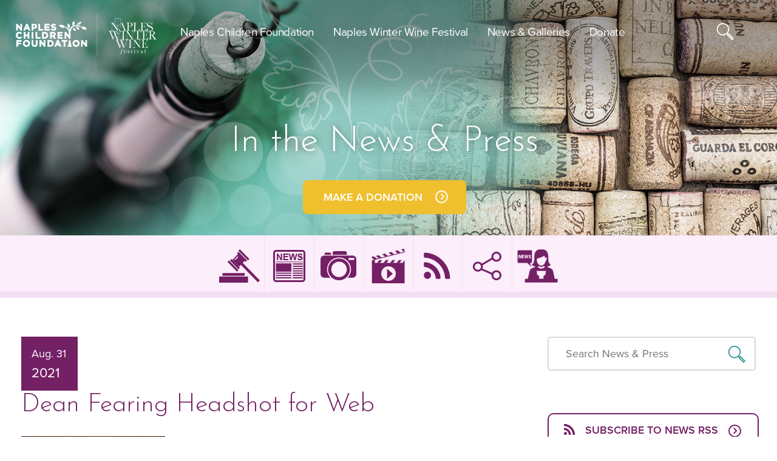

--- FILE ---
content_type: text/html; charset=UTF-8
request_url: https://www.napleswinefestival.com/dean-fearing-headshot-for-web/
body_size: 21606
content:
<!DOCTYPE html> <!--[if IE 7]><html class="ie ie7" lang="en-US"> <![endif]--> <!--[if IE 8]><html class="ie ie8" lang="en-US"> <![endif]--> <!--[if !(IE 7) | !(IE 8)  ]><!--><html lang="en-US"> <!--<![endif]--><head><meta http-equiv="Content-Type" content="text/html; charset=UTF-8" /><link rel="apple-touch-icon-precomposed" href="https://www.napleswinefestival.com/wp-content/themes/ncef/images/apple-touch-icon.png"><meta name="apple-mobile-web-app-capable" content="yes"><meta name="apple-mobile-web-app-status-bar-style" content="black"><link rel="icon" href="https://www.napleswinefestival.com/wp-content/themes/ncef/images/nwf-icon.png" sizes="32x32" type="image/png"><link rel="stylesheet" href="https://use.typekit.net/kvt6xbd.css"><link href="https://use.typekit.net/vkx7ebj.css" rel="stylesheet" /><meta name="viewport" content="width=device-width, initial-scale=1.0, maximum-scale=1.0, user-scalable=no"><link rel="stylesheet" href="https://www.napleswinefestival.com/wp-content/themes/ncef/style.css" type="text/css" media="screen" /><link rel="stylesheet" href="https://www.napleswinefestival.com/wp-content/themes/ncef/css/swiper-bundle.min.css" type="text/css" media="screen" /><link rel="stylesheet" href="https://www.napleswinefestival.com/wp-content/themes/ncef/css/custom.css" type="text/css" media="screen" /><link rel="stylesheet" href="https://www.napleswinefestival.com/wp-content/themes/ncef/css/prettyPhoto.css" type="text/css" media="screen" rel="stylesheet"/><link rel="pingback" href="" /><meta name='robots' content='index, follow, max-image-preview:large, max-snippet:-1, max-video-preview:-1' /><title>Dean Fearing Headshot for Web | Naples Children &amp; Education Foundation</title><link rel="canonical" href="https://www.napleswinefestival.com/dean-fearing-headshot-for-web/" /><meta property="og:locale" content="en_US" /><meta property="og:type" content="article" /><meta property="og:title" content="Dean Fearing Headshot for Web | Naples Children &amp; Education Foundation" /><meta property="og:url" content="https://www.napleswinefestival.com/dean-fearing-headshot-for-web/" /><meta property="og:site_name" content="Naples Children &amp; Education Foundation" /><meta property="og:image" content="https://www.napleswinefestival.com/dean-fearing-headshot-for-web" /><meta property="og:image:width" content="600" /><meta property="og:image:height" content="760" /><meta property="og:image:type" content="image/jpeg" /><meta name="twitter:card" content="summary_large_image" /> <script type="application/ld+json" class="yoast-schema-graph">{"@context":"https://schema.org","@graph":[{"@type":"WebPage","@id":"https://www.napleswinefestival.com/dean-fearing-headshot-for-web/","url":"https://www.napleswinefestival.com/dean-fearing-headshot-for-web/","name":"Dean Fearing Headshot for Web | Naples Children &amp; Education Foundation","isPartOf":{"@id":"https://www.napleswinefestival.com/#website"},"primaryImageOfPage":{"@id":"https://www.napleswinefestival.com/dean-fearing-headshot-for-web/#primaryimage"},"image":{"@id":"https://www.napleswinefestival.com/dean-fearing-headshot-for-web/#primaryimage"},"thumbnailUrl":"https://www.napleswinefestival.com/wp-content/uploads/2019/07/Dean-Fearing-Headshot-for-Web.jpg","datePublished":"2021-08-31T20:36:52+00:00","breadcrumb":{"@id":"https://www.napleswinefestival.com/dean-fearing-headshot-for-web/#breadcrumb"},"inLanguage":"en-US","potentialAction":[{"@type":"ReadAction","target":["https://www.napleswinefestival.com/dean-fearing-headshot-for-web/"]}]},{"@type":"ImageObject","inLanguage":"en-US","@id":"https://www.napleswinefestival.com/dean-fearing-headshot-for-web/#primaryimage","url":"https://www.napleswinefestival.com/wp-content/uploads/2019/07/Dean-Fearing-Headshot-for-Web.jpg","contentUrl":"https://www.napleswinefestival.com/wp-content/uploads/2019/07/Dean-Fearing-Headshot-for-Web.jpg","width":600,"height":760},{"@type":"BreadcrumbList","@id":"https://www.napleswinefestival.com/dean-fearing-headshot-for-web/#breadcrumb","itemListElement":[{"@type":"ListItem","position":1,"name":"Home","item":"https://www.napleswinefestival.com/"},{"@type":"ListItem","position":2,"name":"Dean Fearing Headshot for Web"}]},{"@type":"WebSite","@id":"https://www.napleswinefestival.com/#website","url":"https://www.napleswinefestival.com/","name":"Naples Children &amp; Education Foundation","description":"","potentialAction":[{"@type":"SearchAction","target":{"@type":"EntryPoint","urlTemplate":"https://www.napleswinefestival.com/?s={search_term_string}"},"query-input":{"@type":"PropertyValueSpecification","valueRequired":true,"valueName":"search_term_string"}}],"inLanguage":"en-US"}]}</script> <link rel='dns-prefetch' href='//maps.googleapis.com' /><link rel="alternate" type="application/rss+xml" title="Naples Children &amp; Education Foundation &raquo; Feed" href="https://www.napleswinefestival.com/feed/" /><meta name="apple-mobile-web-app-title" content="Naples Wine"> <script type="text/javascript">(function(document,navigator,standalone) {
            // prevents links from apps from oppening in mobile safari
            // this javascript must be the first script in your <head>
            if ((standalone in navigator) && navigator[standalone]) {
                var curnode, location=document.location, stop=/^(a|html)$/i;
                document.addEventListener('click', function(e) {
                    curnode=e.target;
                    while (!(stop).test(curnode.nodeName)) {
                        curnode=curnode.parentNode;
                    }
                    // Condidions to do this only on links to your own app
                    // if you want all links, use if('href' in curnode) instead.
                    if('href' in curnode && ( curnode.href.indexOf('http') || ~curnode.href.indexOf(location.host) ) ) {
                        e.preventDefault();
                        location.href = curnode.href;
                    }
                },false);
            }
        })(document,window.navigator,'standalone');</script> <link rel="alternate" title="oEmbed (JSON)" type="application/json+oembed" href="https://www.napleswinefestival.com/wp-json/oembed/1.0/embed?url=https%3A%2F%2Fwww.napleswinefestival.com%2Fdean-fearing-headshot-for-web%2F" /><link rel="alternate" title="oEmbed (XML)" type="text/xml+oembed" href="https://www.napleswinefestival.com/wp-json/oembed/1.0/embed?url=https%3A%2F%2Fwww.napleswinefestival.com%2Fdean-fearing-headshot-for-web%2F&#038;format=xml" /><link rel="apple-touch-icon" href="https://www.napleswinefestival.com/wp-content/uploads/2017/06/apple-touch-icon.png"><link rel="apple-touch-icon" sizes="72x72" href="https://www.napleswinefestival.com/wp-content/uploads/2017/06/apple-touch-icon.png"><link rel="apple-touch-icon" sizes="114x114" href="https://www.napleswinefestival.com/wp-content/uploads/2017/06/apple-touch-icon.png"><link rel="apple-touch-icon" sizes="144x144" href="https://www.napleswinefestival.com/wp-content/uploads/2017/06/apple-touch-icon.png"><style id='wp-img-auto-sizes-contain-inline-css' type='text/css'>img:is([sizes=auto i],[sizes^="auto," i]){contain-intrinsic-size:3000px 1500px}
/*# sourceURL=wp-img-auto-sizes-contain-inline-css */</style><link rel='stylesheet' id='MMenu css-css' href='https://www.napleswinefestival.com/wp-content/themes/ncef/css/jquery.mmenu.all.min.css' type='text/css' media='all' /><link rel='stylesheet' id='Scrollbar css-css' href='https://www.napleswinefestival.com/wp-content/themes/ncef/css/jquery.mCustomScrollbar.css' type='text/css' media='all' /><link rel='stylesheet' id='Lightbox css-css' href='https://www.napleswinefestival.com/wp-content/themes/ncef/css/lightgallery.css' type='text/css' media='all' /><link rel='stylesheet' id='Responsive CSS-css' href='https://www.napleswinefestival.com/wp-content/themes/ncef/css/responsive.css' type='text/css' media='all' /><link rel='stylesheet' id='sbi_styles-css' href='https://www.napleswinefestival.com/wp-content/plugins/instagram-feed/css/sbi-styles.min.css' type='text/css' media='all' /><style id='wp-block-library-inline-css' type='text/css'>:root{--wp-block-synced-color:#7a00df;--wp-block-synced-color--rgb:122,0,223;--wp-bound-block-color:var(--wp-block-synced-color);--wp-editor-canvas-background:#ddd;--wp-admin-theme-color:#007cba;--wp-admin-theme-color--rgb:0,124,186;--wp-admin-theme-color-darker-10:#006ba1;--wp-admin-theme-color-darker-10--rgb:0,107,160.5;--wp-admin-theme-color-darker-20:#005a87;--wp-admin-theme-color-darker-20--rgb:0,90,135;--wp-admin-border-width-focus:2px}@media (min-resolution:192dpi){:root{--wp-admin-border-width-focus:1.5px}}.wp-element-button{cursor:pointer}:root .has-very-light-gray-background-color{background-color:#eee}:root .has-very-dark-gray-background-color{background-color:#313131}:root .has-very-light-gray-color{color:#eee}:root .has-very-dark-gray-color{color:#313131}:root .has-vivid-green-cyan-to-vivid-cyan-blue-gradient-background{background:linear-gradient(135deg,#00d084,#0693e3)}:root .has-purple-crush-gradient-background{background:linear-gradient(135deg,#34e2e4,#4721fb 50%,#ab1dfe)}:root .has-hazy-dawn-gradient-background{background:linear-gradient(135deg,#faaca8,#dad0ec)}:root .has-subdued-olive-gradient-background{background:linear-gradient(135deg,#fafae1,#67a671)}:root .has-atomic-cream-gradient-background{background:linear-gradient(135deg,#fdd79a,#004a59)}:root .has-nightshade-gradient-background{background:linear-gradient(135deg,#330968,#31cdcf)}:root .has-midnight-gradient-background{background:linear-gradient(135deg,#020381,#2874fc)}:root{--wp--preset--font-size--normal:16px;--wp--preset--font-size--huge:42px}.has-regular-font-size{font-size:1em}.has-larger-font-size{font-size:2.625em}.has-normal-font-size{font-size:var(--wp--preset--font-size--normal)}.has-huge-font-size{font-size:var(--wp--preset--font-size--huge)}.has-text-align-center{text-align:center}.has-text-align-left{text-align:left}.has-text-align-right{text-align:right}.has-fit-text{white-space:nowrap!important}#end-resizable-editor-section{display:none}.aligncenter{clear:both}.items-justified-left{justify-content:flex-start}.items-justified-center{justify-content:center}.items-justified-right{justify-content:flex-end}.items-justified-space-between{justify-content:space-between}.screen-reader-text{border:0;clip-path:inset(50%);height:1px;margin:-1px;overflow:hidden;padding:0;position:absolute;width:1px;word-wrap:normal!important}.screen-reader-text:focus{background-color:#ddd;clip-path:none;color:#444;display:block;font-size:1em;height:auto;left:5px;line-height:normal;padding:15px 23px 14px;text-decoration:none;top:5px;width:auto;z-index:100000}html :where(.has-border-color){border-style:solid}html :where([style*=border-top-color]){border-top-style:solid}html :where([style*=border-right-color]){border-right-style:solid}html :where([style*=border-bottom-color]){border-bottom-style:solid}html :where([style*=border-left-color]){border-left-style:solid}html :where([style*=border-width]){border-style:solid}html :where([style*=border-top-width]){border-top-style:solid}html :where([style*=border-right-width]){border-right-style:solid}html :where([style*=border-bottom-width]){border-bottom-style:solid}html :where([style*=border-left-width]){border-left-style:solid}html :where(img[class*=wp-image-]){height:auto;max-width:100%}:where(figure){margin:0 0 1em}html :where(.is-position-sticky){--wp-admin--admin-bar--position-offset:var(--wp-admin--admin-bar--height,0px)}@media screen and (max-width:600px){html :where(.is-position-sticky){--wp-admin--admin-bar--position-offset:0px}}
/*wp_block_styles_on_demand_placeholder:69348083ae86e*/
/*# sourceURL=wp-block-library-inline-css */</style><style id='classic-theme-styles-inline-css' type='text/css'>/*! This file is auto-generated */
.wp-block-button__link{color:#fff;background-color:#32373c;border-radius:9999px;box-shadow:none;text-decoration:none;padding:calc(.667em + 2px) calc(1.333em + 2px);font-size:1.125em}.wp-block-file__button{background:#32373c;color:#fff;text-decoration:none}
/*# sourceURL=/wp-includes/css/classic-themes.min.css */</style><link rel='stylesheet' id='contact-form-7-css' href='https://www.napleswinefestival.com/wp-content/plugins/contact-form-7/includes/css/styles.css' type='text/css' media='all' /><link rel='stylesheet' id='tp_twitter_plugin_css-css' href='https://www.napleswinefestival.com/wp-content/plugins/recent-tweets-widget/tp_twitter_plugin.css' type='text/css' media='screen' /><link rel='stylesheet' id='wp-pagenavi-css' href='https://www.napleswinefestival.com/wp-content/plugins/wp-pagenavi/pagenavi-css.css' type='text/css' media='all' /><link rel='stylesheet' id='ms-main-css' href='https://www.napleswinefestival.com/wp-content/plugins/masterslider/public/assets/css/masterslider.main.css' type='text/css' media='all' /><link rel='stylesheet' id='ms-custom-css' href='https://www.napleswinefestival.com/wp-content/uploads/masterslider/custom.css' type='text/css' media='all' /><link rel='stylesheet' id='ubermenu-css' href='https://www.napleswinefestival.com/wp-content/plugins/ubermenu/pro/assets/css/ubermenu.min.css' type='text/css' media='all' /><link rel='stylesheet' id='ubermenu-font-awesome-css' href='https://www.napleswinefestival.com/wp-content/plugins/ubermenu/assets/css/fontawesome/css/font-awesome.min.css' type='text/css' media='all' /> <script type="text/javascript">var addToHomeConfig = {animationIn:'bubble',animationOut:'bubble',startdelay:500,lifespan:20000,expire:0,touchIcon:true}</script><script type="text/javascript" src="https://www.napleswinefestival.com/wp-includes/js/jquery/jquery.min.js" id="jquery-core-js"></script> <script type="text/javascript" src="https://www.napleswinefestival.com/wp-includes/js/jquery/jquery-migrate.min.js" id="jquery-migrate-js"></script> <link rel="https://api.w.org/" href="https://www.napleswinefestival.com/wp-json/" /><link rel="alternate" title="JSON" type="application/json" href="https://www.napleswinefestival.com/wp-json/wp/v2/media/11753" /><link rel="EditURI" type="application/rsd+xml" title="RSD" href="https://www.napleswinefestival.com/xmlrpc.php?rsd" /><meta name="generator" content="WordPress 6.9" /><link rel='shortlink' href='https://www.napleswinefestival.com/?p=11753' />  <script>var ms_grabbing_curosr='https://www.napleswinefestival.com/wp-content/plugins/masterslider/public/assets/css/common/grabbing.cur',ms_grab_curosr='https://www.napleswinefestival.com/wp-content/plugins/masterslider/public/assets/css/common/grab.cur';</script> <meta name="generator" content="MasterSlider 3.7.7 - Responsive Touch Image Slider" /><style id="ubermenu-custom-generated-css">/** UberMenu Responsive Styles (Breakpoint Setting) **/
@media screen and (min-width: 1024px){
  .ubermenu{ display:block !important; } .ubermenu-responsive .ubermenu-item.ubermenu-hide-desktop{ display:none !important; } .ubermenu-responsive.ubermenu-retractors-responsive .ubermenu-retractor-mobile{ display:none; }   /* Force current submenu always open but below others */ .ubermenu-force-current-submenu .ubermenu-item-level-0.ubermenu-current-menu-item > .ubermenu-submenu-drop, .ubermenu-force-current-submenu .ubermenu-item-level-0.ubermenu-current-menu-ancestor > .ubermenu-submenu-drop {     display: block!important;     opacity: 1!important;     visibility: visible!important;     margin: 0!important;     top: auto!important;     height: auto;     z-index:19; }   /* Invert Horizontal menu to make subs go up */ .ubermenu-invert.ubermenu-horizontal .ubermenu-item-level-0 > .ubermenu-submenu-drop{      top:auto;      bottom:100%; } .ubermenu-invert.ubermenu-horizontal.ubermenu-sub-indicators .ubermenu-item-level-0.ubermenu-has-submenu-drop > .ubermenu-target:after{      content:"\f106"; } /* Make second level flyouts fly up */ .ubermenu-invert.ubermenu-horizontal .ubermenu-submenu .ubermenu-item.ubermenu-active > .ubermenu-submenu-type-flyout{     top:auto;     bottom:0; } /* Clip the submenus properly when inverted */ .ubermenu-invert.ubermenu-horizontal .ubermenu-item-level-0 > .ubermenu-submenu-drop{     clip: rect(-5000px,5000px,auto,-5000px); }    /* Invert Vertical menu to make subs go left */ .ubermenu-invert.ubermenu-vertical .ubermenu-item-level-0 > .ubermenu-submenu-drop{   right:100%;   left:auto; } .ubermenu-invert.ubermenu-vertical.ubermenu-sub-indicators .ubermenu-item-level-0.ubermenu-item-has-children > a.ubermenu-target:after{   right:auto;   left:10px;   margin-top:-7px;   content:"\f104"; } .ubermenu-vertical.ubermenu-invert .ubermenu-item > .ubermenu-submenu-drop {   clip: rect(-5000px,5000px,5000px,-5000px); } .ubermenu-responsive-toggle{ display:none; }
}
@media screen and (max-width: 1023px){
   .ubermenu-responsive-toggle, .ubermenu-sticky-toggle-wrapper { display: block; }  .ubermenu-responsive{ width:100%; max-height:500px; visibility:visible; overflow:visible;  -webkit-transition:max-height 1s ease-in; transition:max-height .3s ease-in; } .ubermenu-responsive.ubermenu-items-align-center{     text-align:left; } .ubermenu-responsive.ubermenu{ margin:0; } .ubermenu-responsive.ubermenu .ubermenu-nav{ display:block; }  .ubermenu-responsive.ubermenu-responsive-nocollapse, .ubermenu-repsonsive.ubermenu-no-transitions{ display:block; max-height:none; }  .ubermenu-responsive.ubermenu-responsive-collapse{ max-height:none; visibility:visible; overflow:visible; } .ubermenu-responsive.ubermenu-responsive-collapse{ max-height:0; overflow:hidden !important; visibility:hidden; } .ubermenu-responsive.ubermenu-in-transition, .ubermenu-responsive.ubermenu-in-transition .ubermenu-nav{ overflow:hidden !important; visibility:visible; } .ubermenu-responsive.ubermenu-responsive-collapse:not(.ubermenu-in-transition){ border-top-width:0; border-bottom-width:0; } .ubermenu-responsive.ubermenu-responsive-collapse .ubermenu-item .ubermenu-submenu{ display:none; }  .ubermenu-responsive .ubermenu-item-level-0{ width:50%; } .ubermenu-responsive.ubermenu-responsive-single-column .ubermenu-item-level-0{ float:none; clear:both; width:100%; } .ubermenu-responsive .ubermenu-item.ubermenu-item-level-0 > .ubermenu-target{ border:none; box-shadow:none; } .ubermenu-responsive .ubermenu-item.ubermenu-has-submenu-flyout{ position:static; } .ubermenu-responsive.ubermenu-sub-indicators .ubermenu-submenu-type-flyout .ubermenu-has-submenu-drop > .ubermenu-target:after{ content:"\f107"; }  .ubermenu-responsive .ubermenu-nav .ubermenu-item .ubermenu-submenu.ubermenu-submenu-drop{ width:100%; min-width:100%; max-width:100%; top:auto; left:0 !important; } .ubermenu-responsive.ubermenu-has-border .ubermenu-nav .ubermenu-item .ubermenu-submenu.ubermenu-submenu-drop{ left: -1px !important; /* For borders */ } .ubermenu-responsive .ubermenu-submenu.ubermenu-submenu-type-mega > .ubermenu-item.ubermenu-column{ min-height:0; border-left:none;  float:left; /* override left/center/right content alignment */ display:block; } .ubermenu-responsive .ubermenu-item.ubermenu-active > .ubermenu-submenu.ubermenu-submenu-type-mega{     max-height:none;     height:auto;/*prevent overflow scrolling since android is still finicky*/     overflow:visible; } .ubermenu-responsive.ubermenu-transition-slide .ubermenu-item.ubermenu-in-transition > .ubermenu-submenu-drop{ max-height:1000px; /* because of slide transition */ } .ubermenu .ubermenu-submenu-type-flyout .ubermenu-submenu-type-mega{ min-height:0; } .ubermenu.ubermenu-responsive .ubermenu-column, .ubermenu.ubermenu-responsive .ubermenu-column-auto{ min-width:50%; } .ubermenu.ubermenu-responsive .ubermenu-autoclear > .ubermenu-column{ clear:none; } .ubermenu.ubermenu-responsive .ubermenu-column:nth-of-type(2n+1){ clear:both; } .ubermenu.ubermenu-responsive .ubermenu-submenu-retractor-top:not(.ubermenu-submenu-retractor-top-2) .ubermenu-column:nth-of-type(2n+1){ clear:none; } .ubermenu.ubermenu-responsive .ubermenu-submenu-retractor-top:not(.ubermenu-submenu-retractor-top-2) .ubermenu-column:nth-of-type(2n+2){ clear:both; }   .ubermenu.ubermenu-responsive .ubermenu-tabs, .ubermenu.ubermenu-responsive .ubermenu-tabs-group, .ubermenu.ubermenu-responsive .ubermenu-tab, .ubermenu.ubermenu-responsive .ubermenu-tab-content-panel{ /** TABS SHOULD BE 100%  ACCORDION */ width:100%; min-width:100%; max-width:100%; left:0; } .ubermenu.ubermenu-responsive .ubermenu-tabs, .ubermenu.ubermenu-responsive .ubermenu-tab-content-panel{ min-height:0 !important;/* Override Inline Style from JS */ } .ubermenu.ubermenu-responsive .ubermenu-tabs{ z-index:15; } .ubermenu.ubermenu-responsive .ubermenu-tab-content-panel{ z-index:20; } /* Tab Layering */ .ubermenu-responsive .ubermenu-tab{ position:relative; } .ubermenu-responsive .ubermenu-tab.ubermenu-active{ position:relative; z-index:20; } .ubermenu-responsive .ubermenu-tab > .ubermenu-target{ border-width:0 0 1px 0; } .ubermenu-responsive.ubermenu-sub-indicators .ubermenu-tabs > .ubermenu-tabs-group > .ubermenu-tab.ubermenu-has-submenu-drop > .ubermenu-target:after{ content:"\f107"; }  .ubermenu-responsive .ubermenu-tabs > .ubermenu-tabs-group > .ubermenu-tab > .ubermenu-tab-content-panel{ top:auto; border-width:1px; } .ubermenu-responsive .ubermenu-tab-layout-bottom > .ubermenu-tabs-group{ /*position:relative;*/ }   .ubermenu-reponsive .ubermenu-item-level-0 > .ubermenu-submenu-type-stack{ /* Top Level Stack Columns */ position:relative; }  .ubermenu-responsive .ubermenu-submenu-type-stack .ubermenu-column, .ubermenu-responsive .ubermenu-submenu-type-stack .ubermenu-column-auto{ /* Stack Columns */ width:100%; max-width:100%; }   .ubermenu-responsive .ubermenu-item-mini{ /* Mini items */ min-width:0; width:auto; float:left; clear:none !important; } .ubermenu-responsive .ubermenu-item.ubermenu-item-mini > a.ubermenu-target{ padding-left:20px; padding-right:20px; }   .ubermenu-responsive .ubermenu-item.ubermenu-hide-mobile{ /* Hiding items */ display:none !important; }  .ubermenu-responsive.ubermenu-hide-bkgs .ubermenu-submenu.ubermenu-submenu-bkg-img{ /** Hide Background Images in Submenu */ background-image:none; } .ubermenu.ubermenu-responsive .ubermenu-item-level-0.ubermenu-item-mini{ min-width:0; width:auto; } .ubermenu-vertical .ubermenu-item.ubermenu-item-level-0{ width:100%; } .ubermenu-vertical.ubermenu-sub-indicators .ubermenu-item-level-0.ubermenu-item-has-children > .ubermenu-target:after{ content:'\f107'; } .ubermenu-vertical .ubermenu-item.ubermenu-item-level-0.ubermenu-relative.ubermenu-active > .ubermenu-submenu-drop.ubermenu-submenu-align-vertical_parent_item{     top:auto; } .ubermenu-responsive-toggle{ display:block; }
}
@media screen and (max-width: 480px){
  .ubermenu.ubermenu-responsive .ubermenu-item-level-0{ width:100%; } .ubermenu.ubermenu-responsive .ubermenu-column, .ubermenu.ubermenu-responsive .ubermenu-column-auto{ min-width:100%; } 
}


/** UberMenu Custom Menu Styles (Customizer) **/
/* main */
.ubermenu-main .ubermenu-item .ubermenu-submenu-drop { -webkit-transition-duration:250ms; -ms-transition-duration:250ms; transition-duration:250ms; }
.ubermenu-main.ubermenu-transition-fade .ubermenu-item .ubermenu-submenu-drop { margin-top:0; }


/* Status: Loaded from Transient */</style><link rel="icon" href="https://www.napleswinefestival.com/wp-content/uploads/2021/09/cropped-nwf-icon-32x32.png" sizes="32x32" /><link rel="icon" href="https://www.napleswinefestival.com/wp-content/uploads/2021/09/cropped-nwf-icon-192x192.png" sizes="192x192" /><link rel="apple-touch-icon" href="https://www.napleswinefestival.com/wp-content/uploads/2021/09/cropped-nwf-icon-180x180.png" /><meta name="msapplication-TileImage" content="https://www.napleswinefestival.com/wp-content/uploads/2021/09/cropped-nwf-icon-270x270.png" /><link rel="stylesheet" href="https://cdnjs.cloudflare.com/ajax/libs/font-awesome/6.4.2/css/all.min.css" integrity="sha512-z3gLpd7yknf1YoNbCzqRKc4qyor8gaKU1qmn+CShxbuBusANI9QpRohGBreCFkKxLhei6S9CQXFEbbKuqLg0DA==" crossorigin="anonymous" referrerpolicy="no-referrer" /><link rel="stylesheet" href="https://maxcdn.bootstrapcdn.com/font-awesome/4.5.0/css/font-awesome.min.css"><link rel="stylesheet" href="https://www.napleswinefestival.com/wp-content/themes/ncef/fonts/fonts.css"><link rel="stylesheet" href="https://www.napleswinefestival.com/wp-content/themes/ncef/css/style.css" type="text/css" media="screen" /> <script type="text/javascript">var switchTo5x=true;</script> <script type="text/javascript" id="st_insights_js" src="https://ws.sharethis.com/button/buttons.js?publisher=b9eaa30f-8b5a-4f99-9837-f914439fe4cf"></script> <script type="text/javascript">stLight.options({publisher: "b9eaa30f-8b5a-4f99-9837-f914439fe4cf", onhover: false, doNotHash: false, doNotCopy: false, hashAddressBar: false});</script>  <script async src="https://www.googletagmanager.com/gtag/js?id=G-SGT37E4LLY"></script> <script>window.dataLayer = window.dataLayer || [];
  function gtag(){dataLayer.push(arguments);}
  gtag('js', new Date());

  gtag('config', 'G-SGT37E4LLY');
	ga('create', 'UA-30846524-1', 'auto');</script> </head><body class="attachment wp-singular attachment-template-default single single-attachment postid-11753 attachmentid-11753 attachment-jpeg wp-theme-ncef _masterslider _msp_version_3.7.7"><div id="mobile-navigation" class="show-for-small-only" style="display:none;"><div class="mobile-main-menu-wrapper"><div id="mobile-main-navigation" class="menu-mobile-menu-container"><ul id="menu-mobile-menu" class="menu"><li id="menu-item-4310" class="menu-item menu-item-type-custom menu-item-object-custom menu-item-has-children menu-item-4310"><a href="#">Naples Children Foundation</a><ul class="sub-menu"><li id="menu-item-4311" class="menu-item menu-item-type-post_type menu-item-object-page menu-item-4311"><a href="https://www.napleswinefestival.com/about-us/">About Us</a></li><li id="menu-item-4312" class="menu-item menu-item-type-post_type menu-item-object-page menu-item-4312"><a href="https://www.napleswinefestival.com/trustees/">Trustees</a></li><li id="menu-item-4315" class="menu-item menu-item-type-post_type menu-item-object-page menu-item-4315"><a href="https://www.napleswinefestival.com/staff/">Staff</a></li></ul></li><li id="menu-item-4320" class="menu-item menu-item-type-custom menu-item-object-custom menu-item-has-children menu-item-4320"><a href="#">Naples Winter Wine Festival</a><ul class="sub-menu"><li id="menu-item-16906" class="menu-item menu-item-type-post_type menu-item-object-page menu-item-16906"><a href="https://www.napleswinefestival.com/about-the-festival/">About the Festival</a></li><li id="menu-item-13460" class="menu-item menu-item-type-post_type menu-item-object-page menu-item-13460"><a href="https://www.napleswinefestival.com/vintners/">2026 Vintners</a></li><li id="menu-item-13462" class="menu-item menu-item-type-post_type menu-item-object-page menu-item-13462"><a href="https://www.napleswinefestival.com/celebrity-chefs/">2026 Celebrity Chefs</a></li><li id="menu-item-13461" class="menu-item menu-item-type-post_type menu-item-object-page menu-item-13461"><a href="https://www.napleswinefestival.com/sommeliers/">2026 Sommeliers</a></li><li id="menu-item-4333" class="menu-item menu-item-type-post_type menu-item-object-page menu-item-4333"><a href="https://www.napleswinefestival.com/auction-lots/">2026 Auction Lots</a></li><li id="menu-item-4322" class="menu-item menu-item-type-post_type menu-item-object-page menu-item-4322"><a href="https://www.napleswinefestival.com/sponsors/">Sponsors &#038; Corporate Partners</a></li><li id="menu-item-4323" class="menu-item menu-item-type-post_type menu-item-object-page menu-item-4323"><a href="https://www.napleswinefestival.com/volunteers/">Volunteers</a></li><li id="menu-item-4324" class="menu-item menu-item-type-post_type menu-item-object-page menu-item-4324"><a href="https://www.napleswinefestival.com/festival-donations/">Festival Donations</a></li><li id="menu-item-4326" class="menu-item menu-item-type-custom menu-item-object-custom menu-item-4326"><a href="https://www.napleswinefestival.com/about-the-festival/#ticketinq">Ticket Inquiry</a></li><li id="menu-item-4327" class="menu-item menu-item-type-post_type menu-item-object-page menu-item-4327"><a href="https://www.napleswinefestival.com/past-festivals/">Past Festivals</a></li><li id="menu-item-4328" class="menu-item menu-item-type-post_type menu-item-object-page menu-item-4328"><a href="https://www.napleswinefestival.com/past-vintners/">Past Vintners</a></li><li id="menu-item-4329" class="menu-item menu-item-type-post_type menu-item-object-page menu-item-4329"><a href="https://www.napleswinefestival.com/past-chef/">Past Chefs</a></li></ul></li><li id="menu-item-4335" class="menu-item menu-item-type-custom menu-item-object-custom menu-item-has-children menu-item-4335"><a href="#">News &#038; Galleries</a><ul class="sub-menu"><li id="menu-item-4334" class="menu-item menu-item-type-post_type menu-item-object-page menu-item-4334"><a href="https://www.napleswinefestival.com/for-the-press/">For The Press</a></li><li id="menu-item-4336" class="menu-item menu-item-type-taxonomy menu-item-object-news_press_categories menu-item-4336"><a href="https://www.napleswinefestival.com/news_press_categories/published-articles/">Published Articles</a></li><li id="menu-item-4860" class="menu-item menu-item-type-post_type menu-item-object-page menu-item-4860"><a href="https://www.napleswinefestival.com/in-the-news-press/">News Releases</a></li><li id="menu-item-4338" class="menu-item menu-item-type-post_type menu-item-object-page menu-item-4338"><a href="https://www.napleswinefestival.com/image-gallery/">Image Gallery</a></li><li id="menu-item-4339" class="menu-item menu-item-type-post_type menu-item-object-page menu-item-4339"><a href="https://www.napleswinefestival.com/video-gallery/">Video Gallery</a></li><li id="menu-item-4340" class="menu-item menu-item-type-taxonomy menu-item-object-news_press_categories menu-item-4340"><a href="https://www.napleswinefestival.com/news_press_categories/blog/">Blog</a></li><li id="menu-item-4341" class="menu-item menu-item-type-post_type menu-item-object-page menu-item-4341"><a href="https://www.napleswinefestival.com/social-media-news-updates/">Social Media News &#038; Updates</a></li></ul></li><li id="menu-item-4342" class="menu-item menu-item-type-post_type menu-item-object-page menu-item-4342"><a target="_blank" href="https://donate.napleswinefestival.com/campaign/726782/donate#new_tab">Donation</a></li><li id="menu-item-5533" class="menu-item menu-item-type-custom menu-item-object-custom menu-item-5533"><a target="_blank" href="https://opportunities.aspenleadershipgroup.com/opportunities/259">Careers</a></li></ul></div></div></div><div class="top-menu"></div><section id="wrapper"> <a id="back-to-top" class="show" href="#"><i class="fa fa-chevron-up" aria-hidden="true"></i></a> <span class="wideoverlay"></span><header id="header-part"><div class="headerbg"><div class="wrapper"><div class="logo"> <a href="https://www.napleswinefestival.com/"><img src="https://www.napleswinefestival.com/wp-content/uploads/2025/09/foundation-logo.png" class="sitelogo" alt=""></a> <a href="https://www.napleswinefestival.com/"><img src="https://www.napleswinefestival.com/wp-content/uploads/2025/09/foundation-logo-fixed.png" class="sitelogo stickylogo" alt=""></a> <span class="sep"></span> <a href="https://www.napleswinefestival.com/"><img src="https://www.napleswinefestival.com/wp-content/uploads/2025/09/nwwf-white-logo.png" class="sitelogo2" alt=""></a> <a href="https://www.napleswinefestival.com/"><img src="https://www.napleswinefestival.com/wp-content/uploads/2025/09/nwwf-fixed-logo.png" class="sitelogo2 stickylogo2" alt=""></a></div><div id="nav-toggle" class="show-for-small-only"> <span class="menu-toggle"><span></span></span></div><div class="nav-bar"> <a class="ubermenu-responsive-toggle ubermenu-responsive-toggle-main ubermenu-skin-none ubermenu-loc-primary-menu ubermenu-responsive-toggle-content-align-left ubermenu-responsive-toggle-align-full ubermenu-responsive-toggle-icon-only " data-ubermenu-target="ubermenu-main-2-primary-menu"><i class="fa fa-bars"></i></a><nav id="ubermenu-main-2-primary-menu" class="ubermenu ubermenu-nojs ubermenu-main ubermenu-menu-2 ubermenu-loc-primary-menu ubermenu-responsive ubermenu-responsive-single-column ubermenu-responsive-1023 ubermenu-responsive-collapse ubermenu-horizontal ubermenu-transition-slide ubermenu-trigger-click ubermenu-skin-none  ubermenu-bar-align-full ubermenu-items-align-left ubermenu-retractors-responsive"><ul id="ubermenu-nav-main-2-primary-menu" class="ubermenu-nav"><li id="menu-item-12" class="ubermenu1 ubermenu-item ubermenu-item-type-custom ubermenu-item-object-custom ubermenu-item-has-children ubermenu-item-12 ubermenu-item-level-0 ubermenu-column ubermenu-column-auto ubermenu-has-submenu-drop ubermenu-has-submenu-mega" ><a class="ubermenu-target ubermenu-item-layout-default ubermenu-item-layout-text_only" href="#" tabindex="0"><span class="ubermenu-target-title ubermenu-target-text">Naples Children Foundation</span></a><ul class="ubermenu-submenu ubermenu-submenu-id-12 ubermenu-submenu-type-auto ubermenu-submenu-type-mega ubermenu-submenu-drop ubermenu-submenu-align-full_width" ><li id="menu-item-2138" class="submenu1 ubermenu-item ubermenu-item-type-custom ubermenu-item-object-custom ubermenu-item-2138 ubermenu-item-auto ubermenu-item-header ubermenu-item-level-1 ubermenu-column ubermenu-column-full" ><ul class="ubermenu-content-block ubermenu-widget-area ubermenu-autoclear"><li id="widget_sp_image-5" class="widget-odd widget-last widget-first widget-1 widget widget_sp_image ubermenu-column-full ubermenu-widget ubermenu-column ubermenu-item-header"><img width="343" height="160" class="attachment-full" style="max-width: 100%;" srcset="https://www.napleswinefestival.com/wp-content/uploads/2016/10/ncf-logo.png 343w, https://www.napleswinefestival.com/wp-content/uploads/2016/10/ncf-logo-300x140.png 300w" sizes="(max-width: 343px) 100vw, 343px" src="https://www.napleswinefestival.com/wp-content/uploads/2016/10/ncf-logo.png" /><div class="widget_sp_image-description" ><p>The Naples Children Foundation was established in 2000 with the vision to be a sustainable, world-recognized organization that generates and distributes significant resources for the vulnerable children in Collier County and is known for its support of measurable results.</p><p><a href="https://napleschildrenfoundation.org/"  target="_blank" class="btn"><span>About The NCF</span></a></p></div></li></ul></li><li class="ubermenu-retractor ubermenu-retractor-mobile"><i class="fa fa-times"></i> Close</li></ul></li><li id="menu-item-13" class="ubermenu2 ubermenu-item ubermenu-item-type-custom ubermenu-item-object-custom ubermenu-item-has-children ubermenu-item-13 ubermenu-item-level-0 ubermenu-column ubermenu-column-auto ubermenu-has-submenu-drop ubermenu-has-submenu-mega" ><a class="ubermenu-target ubermenu-item-layout-default ubermenu-item-layout-text_only" href="#" tabindex="0"><span class="ubermenu-target-title ubermenu-target-text">Naples Winter Wine Festival</span></a><ul class="ubermenu-submenu ubermenu-submenu-id-13 ubermenu-submenu-type-auto ubermenu-submenu-type-mega ubermenu-submenu-drop ubermenu-submenu-align-full_width" ><li id="menu-item-138" class="submenu1 ubermenu-item ubermenu-item-type-custom ubermenu-item-object-custom ubermenu-item-138 ubermenu-item-auto ubermenu-item-header ubermenu-item-level-1 ubermenu-column ubermenu-column-full" ><ul class="ubermenu-content-block ubermenu-widget-area ubermenu-autoclear"><li id="widget_sp_image-4" class="widget-odd widget-last widget-first widget-1 widget widget_sp_image ubermenu-column-full ubermenu-widget ubermenu-column ubermenu-item-header"><h3 class="ubermenu-widgettitle ubermenu-target">NWF 2026 Logo</h3><img width="365" height="240" alt="NWF 2026 Logo" class="attachment-full" style="max-width: 100%;" srcset="https://www.napleswinefestival.com/wp-content/uploads/2025/05/menu_img-2026.jpg 365w, https://www.napleswinefestival.com/wp-content/uploads/2025/05/menu_img-2026-300x197.jpg 300w" sizes="(max-width: 365px) 100vw, 365px" src="https://www.napleswinefestival.com/wp-content/uploads/2025/05/menu_img-2026.jpg" /><div class="widget_sp_image-description" ><p>The Naples Winter Wine Festival is ranked among the top 10 arts and entertainment events for wealthy Americans. This ranking by the Luxury Institute is based on exclusivity, quality and prestige.</p><p><a href="https://www.napleswinefestival.com/about-the-festival/" class="btn"><span>About the Festival</span></a></p></div></li></ul></li><li id="menu-item-139" class="submenu2 ubermenu-item ubermenu-item-type-custom ubermenu-item-object-custom ubermenu-item-139 ubermenu-item-auto ubermenu-item-header ubermenu-item-level-1 ubermenu-column ubermenu-column-full" ><ul class="ubermenu-content-block ubermenu-widget-area ubermenu-autoclear"><li id="text-5" class="widget-odd widget-first widget-1 submenu-heading widget widget_text ubermenu-column-1-3 ubermenu-widget ubermenu-column ubermenu-item-header"><h3 class="ubermenu-widgettitle ubermenu-target">Explore the Naples Winter Wine Festival</h3><div class="textwidget"></div></li><li id="text-6" class="widget-even widget-2 submenu-icons widget widget_text ubermenu-column-1-3 ubermenu-widget ubermenu-column ubermenu-item-header"><div class="textwidget"><ul><li class="icon12"><a href="https://www.napleswinefestival.com/vintners/">2025 Vintners</a></li><li class="icon13"><a href="https://www.napleswinefestival.com/celebrity-chefs/">2025 Celebrity Chefs</a></li><li class="icon14"><a href="https://www.napleswinefestival.com/sommeliers/">2025 Sommeliers</a></li><li class="icon15"><a href="https://www.napleswinefestival.com/auction-lots/">2025 Auction Lots</a></li><li class="icon1"><a href="https://www.napleswinefestival.com/sponsors/">Sponsors &amp; Partners</a></li><li class="icon2"><a href="https://www.napleswinefestival.com/volunteers/">Volunteers</a></li><li class="icon4"><a href="https://www.napleswinefestival.com/festival-donations/">Festival Donations</a></li><li class="icon5"><a href="https://www.napleswinefestival.com/the-vintage-cellar/">The Vintage Cellar</a></li><li class="icon6"><a href="https://www.napleswinefestival.com/about-the-festival/#ticketinq">Ticket Inquiry</a></li><li class="icon7"><a href="https://www.napleswinefestival.com/past-festivals/">Past Festivals</a></li><li class="icon8"><a href="https://www.napleswinefestival.com/past-vintners/">Past Vintners</a></li><li class="icon9"><a href="https://www.napleswinefestival.com/past-chef/">Past Chefs</a></li><li class="icon6 "><a href="https://www.napleswinefestival.com/trustees/" >Foundation Trustees</a></li><li  class="icon1 "><a href="https://www.napleswinefestival.com/staff/" >Staff</a></li><li class="iconp"><a href="https://www.napleswinefestival.com/past-sommeliers/">Past Sommeliers</a></li><li class="icon10 displaynone"><a href="https://www.napleswinefestival.com/image-gallery/">Image Gallery</a></li><li class="icon11 displaynone"><a href="https://www.napleswinefestival.com/news_press_categories/blog/">Blog</a></li></ul></div></li><li id="text-7" class="widget-odd widget-last widget-3 submenu-blocks widget widget_text ubermenu-column-1-3 ubermenu-widget ubermenu-column ubermenu-item-header"><div class="textwidget"><ul><li class="block1" onclick="location.href='https://www.napleswinefestival.com/vintners/'"> <img width="241" height="185" src="https://www.napleswinefestival.com/wp-content/uploads/2016/06/block-img1-241x185.jpg" class="attachment-block-thumb2 size-block-thumb2" alt="" decoding="async" /><div class="text"> <img src="https://www.napleswinefestival.com/wp-content/uploads/2016/06/block-logo1-1.png" alt="" /><h3>2026 Vintners</h3> <span class="border"></span></div> <span class="overlay"></span></li><li class="block2" onclick="location.href='https://www.napleswinefestival.com/celebrity-chefs/'"> <img width="241" height="185" src="https://www.napleswinefestival.com/wp-content/uploads/2025/08/chef-homepage-graphic-241x185.jpg" class="attachment-block-thumb2 size-block-thumb2" alt="" decoding="async" /><div class="text"> <img src="https://www.napleswinefestival.com/wp-content/uploads/2016/06/block-logo2-1.png" alt="" /><h3>2026 Chefs</h3> <span class="border"></span></div> <span class="overlay"></span></li><li class="block3" onclick="location.href='https://www.napleswinefestival.com/sommeliers/'"> <img width="241" height="185" src="https://www.napleswinefestival.com/wp-content/uploads/2016/06/block-img3-241x185.jpg" class="attachment-block-thumb2 size-block-thumb2" alt="" decoding="async" /><div class="text"> <img src="https://www.napleswinefestival.com/wp-content/uploads/2016/06/block-logo3.png" alt="" /><h3>2026 Sommeliers</h3> <span class="border"></span></div> <span class="overlay"></span></li><li class="block4" onclick="location.href='https://www.napleswinefestival.com/auction-lots/'"> <img width="241" height="185" src="https://www.napleswinefestival.com/wp-content/uploads/2016/06/block-img4-241x185.jpg" class="attachment-block-thumb2 size-block-thumb2" alt="" decoding="async" /><div class="text"> <img src="https://www.napleswinefestival.com/wp-content/uploads/2016/06/block-logo4-1.png" alt="" /><h3>2025 Auction Lots</h3> <span class="border"></span></div> <span class="overlay"></span></li></ul></div></li></ul></li><li class="ubermenu-retractor ubermenu-retractor-mobile"><i class="fa fa-times"></i> Close</li></ul></li><li id="menu-item-14" class="ubermenu3 ubermenu-item ubermenu-item-type-custom ubermenu-item-object-custom ubermenu-item-has-children ubermenu-item-14 ubermenu-item-level-0 ubermenu-column ubermenu-column-auto ubermenu-has-submenu-drop ubermenu-has-submenu-mega" ><a class="ubermenu-target ubermenu-item-layout-default ubermenu-item-layout-text_only" href="#" tabindex="0"><span class="ubermenu-target-title ubermenu-target-text">News &#038; Galleries</span></a><ul class="ubermenu-submenu ubermenu-submenu-id-14 ubermenu-submenu-type-auto ubermenu-submenu-type-mega ubermenu-submenu-drop ubermenu-submenu-align-full_width" ><li id="menu-item-2140" class="submenu1 ubermenu-item ubermenu-item-type-custom ubermenu-item-object-custom ubermenu-item-2140 ubermenu-item-auto ubermenu-item-header ubermenu-item-level-1 ubermenu-column ubermenu-column-full" ><ul class="ubermenu-content-block ubermenu-widget-area ubermenu-autoclear"><li id="text-19" class="widget-odd widget-last widget-first widget-1 press-inquirees widget widget_text ubermenu-column-full ubermenu-widget ubermenu-column ubermenu-item-header"><h3 class="ubermenu-widgettitle ubermenu-target">Press Inquiries</h3><div class="textwidget"><address><strong>Lisa Juliano</strong>SVP, Naples Winter Wine Festival &#038; Event Production<br /> <a class="tel" href="tel:239-325-2972"><i class="fa fa-phone"></i> 239-325-2972</a></address> <address><strong>Clay Cone</strong>PR Consultant, Cone Communications<br /> <a class="tel" href="tel:239-398-9268"><i class="fa fa-phone"></i> 239-398-9268</a></address><p><a class="btn" href="https://www.napleswinefestival.com/for-the-press/"><span>For the press</span></a></p></div></li></ul></li><li id="menu-item-2141" class="submenu2 ubermenu-item ubermenu-item-type-custom ubermenu-item-object-custom ubermenu-item-2141 ubermenu-item-auto ubermenu-item-header ubermenu-item-level-1 ubermenu-column ubermenu-column-full" ><ul class="ubermenu-content-block ubermenu-widget-area ubermenu-autoclear"><li id="text-16" class="widget-odd widget-first widget-1 submenu-heading widget widget_text ubermenu-column-1-3 ubermenu-widget ubermenu-column ubermenu-item-header"><h3 class="ubermenu-widgettitle ubermenu-target">Explore Our News &#038; Galleries</h3><div class="textwidget"></div></li><li id="nav_menu-4" class="widget-even widget-2 submenu-icons widget widget_nav_menu ubermenu-column-1-3 ubermenu-widget ubermenu-column ubermenu-item-header"><div class="menu-news-menu-container"><ul id="menu-news-menu" class="menu"><li id="menu-item-3878" class="icon1 menu-item menu-item-type-taxonomy menu-item-object-news_press_categories menu-item-3878"><a href="https://www.napleswinefestival.com/news_press_categories/published-articles/">Published Articles</a></li><li id="menu-item-2226" class="icon2 displaynone menu-item menu-item-type-custom menu-item-object-custom menu-item-2226"><a href="https://www.napleswinefestival.com/news_press_categories/news-releases/">Press Releases</a></li><li id="menu-item-2227" class="icon3 menu-item menu-item-type-post_type menu-item-object-page menu-item-2227"><a href="https://www.napleswinefestival.com/in-the-news-press/">News Releases</a></li><li id="menu-item-2228" class="icon4 menu-item menu-item-type-post_type menu-item-object-page menu-item-2228"><a href="https://www.napleswinefestival.com/image-gallery/">Image Gallery</a></li><li id="menu-item-3334" class="icon5 menu-item menu-item-type-post_type menu-item-object-page menu-item-3334"><a href="https://www.napleswinefestival.com/video-gallery/">Video Gallery</a></li><li id="menu-item-3751" class="icon6 menu-item menu-item-type-custom menu-item-object-custom menu-item-3751"><a href="https://www.napleswinefestival.com/news_press_categories/blog/">Blog</a></li><li id="menu-item-2367" class="icon7 menu-item menu-item-type-post_type menu-item-object-page menu-item-2367"><a href="https://www.napleswinefestival.com/social-media-news-updates/">Social News &#038; Updates</a></li></ul></div></li><li id="text-18" class="widget-odd widget-last widget-3 submenu-blocks news-updates widget widget_text ubermenu-column-1-3 ubermenu-widget ubermenu-column ubermenu-item-header"><div class="textwidget"><ul><li class="post1"><div class="content"><div class="image"> <a href="https://www.napleswinefestival.com/wp-content/uploads/2025/11/Naples-Children-Foundation-Announces-2026-Fund-A-Need-The-Picture-of-Health_FNL.pdf#new_tab"> <img width="320" height="202" src="https://www.napleswinefestival.com/wp-content/uploads/2025/11/NWWF.FAN_.2026-320x202.jpg" class="attachment-post-thumb size-post-thumb wp-post-image" alt="" decoding="async" fetchpriority="high" /> </a> <span class="date">Nov. 25<span>2025</span></span></div><div class="text1"><a href="https://www.napleswinefestival.com/wp-content/uploads/2025/11/Naples-Children-Foundation-Announces-2026-Fund-A-Need-The-Picture-of-Health_FNL.pdf#new_tab">Naples Children Foundation Announces 2026 Naples Winter Wine Festival Special Fu...</a></div></div></li><li class="post2"><div class="content"><div class="image"> <a href="https://www.napleswinefestival.com/wp-content/uploads/2025/11/First-Round-of-Live-Auction-Lots-Unveiled-for-2026-Naples-Winter-Wine-Festival_FNL.pdf#new_tab"> <img width="320" height="202" src="https://www.napleswinefestival.com/wp-content/uploads/2025/11/2026-Auction-Lot-Preview-1-Cover-320x202.jpg" class="attachment-post-thumb size-post-thumb wp-post-image" alt="" decoding="async" /> </a> <span class="date">Nov. 11<span>2025</span></span></div><div class="text1"><a href="https://www.napleswinefestival.com/wp-content/uploads/2025/11/First-Round-of-Live-Auction-Lots-Unveiled-for-2026-Naples-Winter-Wine-Festival_FNL.pdf#new_tab">Extraordinary, One-of-a-Kind Wine, Culinary and Travel Experiences Unveiled for ...</a></div></div></li></ul> <a href="https://www.napleswinefestival.com/in-the-news-press/" class="btn"><span>more updates</span></a></div></li></ul></li><li class="ubermenu-retractor ubermenu-retractor-mobile"><i class="fa fa-times"></i> Close</li></ul></li><li id="menu-item-3862" class="ubermenu-item ubermenu-item-type-post_type ubermenu-item-object-page ubermenu-item-3862 ubermenu-item-level-0 ubermenu-column ubermenu-column-auto" ><a class="ubermenu-target ubermenu-item-layout-default ubermenu-item-layout-text_only" target="_blank" href="https://donate.napleswinefestival.com/campaign/726782/donate#new_tab" tabindex="0"><span class="ubermenu-target-title ubermenu-target-text">Donate</span></a></li></ul></nav></div><div class="carrer_link"> <a href="https://www.napleswinefestival.com/wp-content/uploads/2019/05/Grants-Coordinator.pdf" target="_blank"><i class="fa fa-pencil-square-o" aria-hidden="true"></i> Careers </a></div><article class="search-bar"> <a href="#" class="searchbt">Search</a> <a href="#" class="closesearch">Close</a>  <script type="text/javascript" src="//s7.addthis.com/js/300/addthis_widget.js#pubid=ra-53c90fcd326712d6"></script> <div class="at-below-post"></div><div class="search"><form action="https://www.napleswinefestival.com"> <input type="text" id="s" name="s" value="" placeholder="Search napleswinefestival.com"> <input type="submit" value="SEARCH"> <input type="hidden" name="sitesearch" value="yes" /></form><div class="quicklinks"><div id="text-12" class="widget-odd widget-last widget-first widget-1 widget widget_text"><div class="textwidget"><ul><li>Quick links:</li><li><a href="https://www.napleswinefestival.com/celebrity-chefs/">Celebrity Chefs</a></li><li><a href="https://www.napleswinefestival.com/vintners/">Vintners</a></li><li><a href="https://www.napleswinefestival.com/auction-lots/">Auction Lots</a></li><li><a href="https://www.napleswinefestival.com/sommeliers/">Sommeliers</a></li></ul></div></div> <a href="#" class="closeform">Close</a></div></div></article></div></div></header><section class="bannerbox newspress imggallery"><div class="wrapper"> <img src="https://www.napleswinefestival.com/wp-content/uploads/2016/07/news-banner.png" alt="" /><div class="customtext2"><h1>In the News &amp; Press</h1> <a href="https://donate.napleswinefestival.com/campaign/726782/donate" class="btn"><span>make a donation</span></a></div><div class="navmenu"><div class="menu-image-gallery-menu-container"><ul id="menu-image-gallery-menu" class="menu"><li id="menu-item-3879" class="submenu7 menu-item menu-item-type-taxonomy menu-item-object-news_press_categories menu-item-3879"><a href="https://www.napleswinefestival.com/news_press_categories/published-articles/"><span>Published Articles</span></a></li><li id="menu-item-700" class="submenu8 displaynone menu-item menu-item-type-custom menu-item-object-custom menu-item-700"><a href="https://www.napleswinefestival.com/news_press_categories/news-releases/"><span>News Releases</span></a></li><li id="menu-item-2351" class="submenu9 menu-item menu-item-type-post_type menu-item-object-page menu-item-2351"><a href="https://www.napleswinefestival.com/in-the-news-press/"><span>News Releases</span></a></li><li id="menu-item-697" class="imagegallery menu-item menu-item-type-post_type menu-item-object-page menu-item-697"><a href="https://www.napleswinefestival.com/image-gallery/"><span>Image Gallery</span></a></li><li id="menu-item-3332" class="submenu10 menu-item menu-item-type-post_type menu-item-object-page menu-item-3332"><a href="https://www.napleswinefestival.com/video-gallery/"><span>Video Gallery</span></a></li><li id="menu-item-3752" class="blog menu-item menu-item-type-custom menu-item-object-custom menu-item-3752"><a href="https://www.napleswinefestival.com/news_press_categories/blog/"><span>Blog</span></a></li><li id="menu-item-2348" class="submenu11 menu-item menu-item-type-post_type menu-item-object-page menu-item-2348"><a href="https://www.napleswinefestival.com/social-media-news-updates/"><span>Social Media News &#038; Updates</span></a></li><li id="menu-item-2328" class="submenu12 menu-item menu-item-type-post_type menu-item-object-page menu-item-2328"><a href="https://www.napleswinefestival.com/for-the-press/"><span>For The Press</span></a></li></ul></div></div></div></section><section id="content-part" class="newsblogpage"><div class="wrapper"><section id="left-part"><article class="newspressbox"><div class="post" id="post-11753"><div class="thumbnail noimg"> <span class="date">Aug. 31<span>2021</span></span></div><h2><a href="https://www.napleswinefestival.com/dean-fearing-headshot-for-web/">Dean Fearing Headshot for Web</a></h2><p class="attachment"><a href='https://www.napleswinefestival.com/wp-content/uploads/2019/07/Dean-Fearing-Headshot-for-Web.jpg'><img decoding="async" width="237" height="300" src="https://www.napleswinefestival.com/wp-content/uploads/2019/07/Dean-Fearing-Headshot-for-Web-237x300.jpg" class="attachment-medium size-medium" alt="" srcset="https://www.napleswinefestival.com/wp-content/uploads/2019/07/Dean-Fearing-Headshot-for-Web-237x300.jpg 237w, https://www.napleswinefestival.com/wp-content/uploads/2019/07/Dean-Fearing-Headshot-for-Web.jpg 600w" sizes="(max-width: 237px) 100vw, 237px" /></a></p><div class="share"><h5>share</h5><div class="icons"> <span class='st_sharethis_large' displayText='ShareThis'><i class="fa fa-share-alt"></i></span> <span class='st_facebook_large' displayText='Facebook'><i class="fa fa-facebook"></i></span> <span class='st_twitter_large' displayText='Tweet'><i class="fa fa-twitter"></i></span> <span class='st_pinterest_large' displayText='Pinterest'><i class="fa fa-pinterest-p"></i></span> <span class='st_googleplus_large' displayText='Google +'><i class="fa fa-google-plus"></i></span></div></div></div></article></section><section id="right-part"><article class="sidebarbox"><div id="text-8" class="widget-odd widget-first widget-1 search_widget widget widget_text"><div class="textwidget"><form method="get" class="search-form" action="https://www.napleswinefestival.com/"> <input type="search" class="search-field" placeholder="Search News &amp; Press" value="" name="s" title="Search for:" /> <input type="hidden" name="post_type" value="news__press"> <input type="submit" class="search-submit" value="Search" /></form></div></div><div id="text-9" class="widget-even widget-2 button_widget widget widget_text"><div class="textwidget"><a href="http://feeds.feedburner.com/NaplesChildrenEducationFoundation" class="btn1" target="_blank"><i class="fa fa-rss"></i><span>subscribe to NEWs RSS</span></a> <a href="http://feedburner.google.com/fb/a/mailverify?uri=NaplesChildrenEducationFoundation&loc=en_US" class="btn1" target="_blank"><i class="fa fa-envelope-o"></i><span>subscribe via email</span></a></div></div><div id="sgr-custom-taxonomies-menu-2" class="widget-odd widget-3 innews widget sgr-custom-taxonomies-menu"><h3 class="widgettitle">In the News</h3><ul><li class="cat-item cat-item-7"><a href="https://www.napleswinefestival.com/news_press_categories/published-articles/">Published Articles</a></li><li class="cat-item cat-item-9"><a href="https://www.napleswinefestival.com/news_press_categories/naples-winter-wine-festival/">Naples Winter Wine Festival</a></li><li class="cat-item cat-item-34"><a href="https://www.napleswinefestival.com/news_press_categories/blog/">Blog</a></li><li class="cat-item cat-item-37"><a href="https://www.napleswinefestival.com/news_press_categories/news-releases-press/">News Releases</a></li></ul></div><div id="sgr-custom-taxonomies-menu-3" class="widget-even widget-4 forpress widget sgr-custom-taxonomies-menu"><h3 class="widgettitle">For the Press</h3><ul><li class="cat-item cat-item-37"><a href="https://www.napleswinefestival.com/news_press_categories/news-releases-press/">News Releases</a></li></ul></div><div id="text-10" class="widget-odd widget-last widget-5 contacts widget widget_text"><h3 class="widgettitle">Press Contacts</h3><div class="textwidget"><address> <strong>Lisa Juliano</strong><br /> Director, Events & Communications<br /> <a href="tel:239-325-2972">239-325-2972</a></address> <address> <strong>Clay Cone</strong><br /> PR Consultant, Cone Communications <br /> <a href="tel:239-262-8229">239-262-8229</a></address><p>Please <a href="https://www.napleswinefestival.com/for-the-press/">contact us</a> if you would like to receive our news releases.</p></div></div></article></section><div class="clear"></div></div><div id="text-20" class="widget-odd widget-last widget-first widget-1 widget widget_text"><div class="textwidget"><article class="newsletterbox"><div class="wrapper"><div class="heading"><h3>Stay in the loop</h3><p>Join our mailing list for updates, news and more.</p></div><form name="ccoptin" action="https://visitor.r20.constantcontact.com/d.jsp" method="get" onsubmit="return validateForm();" target="_blank"> <input type="text" name="ea" id="ea" placeholder="Enter your email address" /> <input type="submit" value="sign up" /> <input type="hidden" name="llr" value="e4fnx9bab"> <input type="hidden" name="m" value="1101482334180"> <input type="hidden" name="p" value="oi"></form></div></article></div></div><article class="socialbox"><div id="sb_instagram"  class="sbi sbi_mob_col_1 sbi_tab_col_2 sbi_col_6 sbi_width_resp sbi_fixed_height" style="width: 100%;height: 632px;" data-feedid="*1"  data-res="auto" data-cols="6" data-colsmobile="1" data-colstablet="2" data-num="12" data-nummobile="" data-item-padding="" data-shortcode-atts="{}"  data-postid="11753" data-locatornonce="423c841765" data-sbi-flags="favorLocal"><div id="sbi_images" ><div class="sbi_item sbi_type_image sbi_new sbi_transition" id="sbi_17857593729564069" data-date="1764954755"><div class="sbi_photo_wrap"> <a class="sbi_photo" href="https://www.instagram.com/p/DR48Rslk7yP/" target="_blank" rel="noopener nofollow" data-full-res="https://scontent-den2-1.cdninstagram.com/v/t39.30808-6/594074525_122258112068254709_746090011082370556_n.jpg?stp=dst-jpg_e35_tt6&#038;_nc_cat=105&#038;ccb=7-5&#038;_nc_sid=18de74&#038;efg=eyJlZmdfdGFnIjoiRkVFRC5iZXN0X2ltYWdlX3VybGdlbi5DMyJ9&#038;_nc_ohc=OGiFrwbUFzcQ7kNvwGSSpsW&#038;_nc_oc=AdnvirdlOHxHsASHhdwn02tbaVM-eO1CoyhqdBd5O7rweGBzRjTSheyVyQArbLqRhP4&#038;_nc_zt=23&#038;_nc_ht=scontent-den2-1.cdninstagram.com&#038;edm=ANo9K5cEAAAA&#038;_nc_gid=Mlj9fdBGZKVTa5HY9KFm_g&#038;oh=00_Afm7GugwUj4SkNN0C07_nrKSiDVMgujCnpFQewRSb8n8Jg&#038;oe=693A3C51" data-img-src-set="{&quot;d&quot;:&quot;https:\/\/scontent-den2-1.cdninstagram.com\/v\/t39.30808-6\/594074525_122258112068254709_746090011082370556_n.jpg?stp=dst-jpg_e35_tt6&amp;_nc_cat=105&amp;ccb=7-5&amp;_nc_sid=18de74&amp;efg=eyJlZmdfdGFnIjoiRkVFRC5iZXN0X2ltYWdlX3VybGdlbi5DMyJ9&amp;_nc_ohc=OGiFrwbUFzcQ7kNvwGSSpsW&amp;_nc_oc=AdnvirdlOHxHsASHhdwn02tbaVM-eO1CoyhqdBd5O7rweGBzRjTSheyVyQArbLqRhP4&amp;_nc_zt=23&amp;_nc_ht=scontent-den2-1.cdninstagram.com&amp;edm=ANo9K5cEAAAA&amp;_nc_gid=Mlj9fdBGZKVTa5HY9KFm_g&amp;oh=00_Afm7GugwUj4SkNN0C07_nrKSiDVMgujCnpFQewRSb8n8Jg&amp;oe=693A3C51&quot;,&quot;150&quot;:&quot;https:\/\/scontent-den2-1.cdninstagram.com\/v\/t39.30808-6\/594074525_122258112068254709_746090011082370556_n.jpg?stp=dst-jpg_e35_tt6&amp;_nc_cat=105&amp;ccb=7-5&amp;_nc_sid=18de74&amp;efg=eyJlZmdfdGFnIjoiRkVFRC5iZXN0X2ltYWdlX3VybGdlbi5DMyJ9&amp;_nc_ohc=OGiFrwbUFzcQ7kNvwGSSpsW&amp;_nc_oc=AdnvirdlOHxHsASHhdwn02tbaVM-eO1CoyhqdBd5O7rweGBzRjTSheyVyQArbLqRhP4&amp;_nc_zt=23&amp;_nc_ht=scontent-den2-1.cdninstagram.com&amp;edm=ANo9K5cEAAAA&amp;_nc_gid=Mlj9fdBGZKVTa5HY9KFm_g&amp;oh=00_Afm7GugwUj4SkNN0C07_nrKSiDVMgujCnpFQewRSb8n8Jg&amp;oe=693A3C51&quot;,&quot;320&quot;:&quot;https:\/\/scontent-den2-1.cdninstagram.com\/v\/t39.30808-6\/594074525_122258112068254709_746090011082370556_n.jpg?stp=dst-jpg_e35_tt6&amp;_nc_cat=105&amp;ccb=7-5&amp;_nc_sid=18de74&amp;efg=eyJlZmdfdGFnIjoiRkVFRC5iZXN0X2ltYWdlX3VybGdlbi5DMyJ9&amp;_nc_ohc=OGiFrwbUFzcQ7kNvwGSSpsW&amp;_nc_oc=AdnvirdlOHxHsASHhdwn02tbaVM-eO1CoyhqdBd5O7rweGBzRjTSheyVyQArbLqRhP4&amp;_nc_zt=23&amp;_nc_ht=scontent-den2-1.cdninstagram.com&amp;edm=ANo9K5cEAAAA&amp;_nc_gid=Mlj9fdBGZKVTa5HY9KFm_g&amp;oh=00_Afm7GugwUj4SkNN0C07_nrKSiDVMgujCnpFQewRSb8n8Jg&amp;oe=693A3C51&quot;,&quot;640&quot;:&quot;https:\/\/scontent-den2-1.cdninstagram.com\/v\/t39.30808-6\/594074525_122258112068254709_746090011082370556_n.jpg?stp=dst-jpg_e35_tt6&amp;_nc_cat=105&amp;ccb=7-5&amp;_nc_sid=18de74&amp;efg=eyJlZmdfdGFnIjoiRkVFRC5iZXN0X2ltYWdlX3VybGdlbi5DMyJ9&amp;_nc_ohc=OGiFrwbUFzcQ7kNvwGSSpsW&amp;_nc_oc=AdnvirdlOHxHsASHhdwn02tbaVM-eO1CoyhqdBd5O7rweGBzRjTSheyVyQArbLqRhP4&amp;_nc_zt=23&amp;_nc_ht=scontent-den2-1.cdninstagram.com&amp;edm=ANo9K5cEAAAA&amp;_nc_gid=Mlj9fdBGZKVTa5HY9KFm_g&amp;oh=00_Afm7GugwUj4SkNN0C07_nrKSiDVMgujCnpFQewRSb8n8Jg&amp;oe=693A3C51&quot;}"> <span class="sbi-screenreader">Please join us in welcoming sommelier Max Kast, MS</span> <img src="https://www.napleswinefestival.com/wp-content/plugins/instagram-feed/img/placeholder.png" alt="Please join us in welcoming sommelier Max Kast, MS of BOND in Oakville, California.
Max discovered his passion for wine while studying history at the University of Montana, leading to over twenty years in the industry. He refined his skills as wine director at two Relais &amp; Châteaux properties, including Triple Creek Ranch and The Fearrington House, helping the latter earn Forbes Five Star status and Three Stars from The World of Fine Wine.
After transitioning to wine import education with Broadbent Selections, Max earned the prestigious Master Sommelier title in 2018 — a distinction held by fewer than 300 people worldwide. Today, as director of BOND Winery in Napa Valley, he represents the exceptional wines of the Harlan family on a global stage."> </a></div></div><div class="sbi_item sbi_type_image sbi_new sbi_transition" id="sbi_18115679059575273" data-date="1764780404"><div class="sbi_photo_wrap"> <a class="sbi_photo" href="https://www.instagram.com/p/DRzvus2k0N8/" target="_blank" rel="noopener nofollow" data-full-res="https://scontent-den2-1.cdninstagram.com/v/t39.30808-6/594057974_122257792034254709_7564603766065555582_n.jpg?stp=dst-jpg_e35_tt6&#038;_nc_cat=110&#038;ccb=7-5&#038;_nc_sid=18de74&#038;efg=eyJlZmdfdGFnIjoiRkVFRC5iZXN0X2ltYWdlX3VybGdlbi5DMyJ9&#038;_nc_ohc=Fs7znmJTxhcQ7kNvwHRSEYu&#038;_nc_oc=AdnLMSj1Y2GjHjPlheMK36KcnZxoe7ugwROcm-4EyrIG6QThiJEhitZi-zevabLamxI&#038;_nc_zt=23&#038;_nc_ht=scontent-den2-1.cdninstagram.com&#038;edm=ANo9K5cEAAAA&#038;_nc_gid=Mlj9fdBGZKVTa5HY9KFm_g&#038;oh=00_AfmeCm4zL_iFtkaxc708YpMR83oHwLCo8qalgUoh4tCkLg&#038;oe=693A5500" data-img-src-set="{&quot;d&quot;:&quot;https:\/\/scontent-den2-1.cdninstagram.com\/v\/t39.30808-6\/594057974_122257792034254709_7564603766065555582_n.jpg?stp=dst-jpg_e35_tt6&amp;_nc_cat=110&amp;ccb=7-5&amp;_nc_sid=18de74&amp;efg=eyJlZmdfdGFnIjoiRkVFRC5iZXN0X2ltYWdlX3VybGdlbi5DMyJ9&amp;_nc_ohc=Fs7znmJTxhcQ7kNvwHRSEYu&amp;_nc_oc=AdnLMSj1Y2GjHjPlheMK36KcnZxoe7ugwROcm-4EyrIG6QThiJEhitZi-zevabLamxI&amp;_nc_zt=23&amp;_nc_ht=scontent-den2-1.cdninstagram.com&amp;edm=ANo9K5cEAAAA&amp;_nc_gid=Mlj9fdBGZKVTa5HY9KFm_g&amp;oh=00_AfmeCm4zL_iFtkaxc708YpMR83oHwLCo8qalgUoh4tCkLg&amp;oe=693A5500&quot;,&quot;150&quot;:&quot;https:\/\/scontent-den2-1.cdninstagram.com\/v\/t39.30808-6\/594057974_122257792034254709_7564603766065555582_n.jpg?stp=dst-jpg_e35_tt6&amp;_nc_cat=110&amp;ccb=7-5&amp;_nc_sid=18de74&amp;efg=eyJlZmdfdGFnIjoiRkVFRC5iZXN0X2ltYWdlX3VybGdlbi5DMyJ9&amp;_nc_ohc=Fs7znmJTxhcQ7kNvwHRSEYu&amp;_nc_oc=AdnLMSj1Y2GjHjPlheMK36KcnZxoe7ugwROcm-4EyrIG6QThiJEhitZi-zevabLamxI&amp;_nc_zt=23&amp;_nc_ht=scontent-den2-1.cdninstagram.com&amp;edm=ANo9K5cEAAAA&amp;_nc_gid=Mlj9fdBGZKVTa5HY9KFm_g&amp;oh=00_AfmeCm4zL_iFtkaxc708YpMR83oHwLCo8qalgUoh4tCkLg&amp;oe=693A5500&quot;,&quot;320&quot;:&quot;https:\/\/scontent-den2-1.cdninstagram.com\/v\/t39.30808-6\/594057974_122257792034254709_7564603766065555582_n.jpg?stp=dst-jpg_e35_tt6&amp;_nc_cat=110&amp;ccb=7-5&amp;_nc_sid=18de74&amp;efg=eyJlZmdfdGFnIjoiRkVFRC5iZXN0X2ltYWdlX3VybGdlbi5DMyJ9&amp;_nc_ohc=Fs7znmJTxhcQ7kNvwHRSEYu&amp;_nc_oc=AdnLMSj1Y2GjHjPlheMK36KcnZxoe7ugwROcm-4EyrIG6QThiJEhitZi-zevabLamxI&amp;_nc_zt=23&amp;_nc_ht=scontent-den2-1.cdninstagram.com&amp;edm=ANo9K5cEAAAA&amp;_nc_gid=Mlj9fdBGZKVTa5HY9KFm_g&amp;oh=00_AfmeCm4zL_iFtkaxc708YpMR83oHwLCo8qalgUoh4tCkLg&amp;oe=693A5500&quot;,&quot;640&quot;:&quot;https:\/\/scontent-den2-1.cdninstagram.com\/v\/t39.30808-6\/594057974_122257792034254709_7564603766065555582_n.jpg?stp=dst-jpg_e35_tt6&amp;_nc_cat=110&amp;ccb=7-5&amp;_nc_sid=18de74&amp;efg=eyJlZmdfdGFnIjoiRkVFRC5iZXN0X2ltYWdlX3VybGdlbi5DMyJ9&amp;_nc_ohc=Fs7znmJTxhcQ7kNvwHRSEYu&amp;_nc_oc=AdnLMSj1Y2GjHjPlheMK36KcnZxoe7ugwROcm-4EyrIG6QThiJEhitZi-zevabLamxI&amp;_nc_zt=23&amp;_nc_ht=scontent-den2-1.cdninstagram.com&amp;edm=ANo9K5cEAAAA&amp;_nc_gid=Mlj9fdBGZKVTa5HY9KFm_g&amp;oh=00_AfmeCm4zL_iFtkaxc708YpMR83oHwLCo8qalgUoh4tCkLg&amp;oe=693A5500&quot;}"> <span class="sbi-screenreader">Joining the distinguished Vintner lineup for this </span> <img src="https://www.napleswinefestival.com/wp-content/plugins/instagram-feed/img/placeholder.png" alt="Joining the distinguished Vintner lineup for this year’s Festival is Marilisa Allegrini of Marilisa Allegrini in Verona, Italy.
Meet Marilisa Allegrini, president of Allegrini and a renowned leader in Italian wine, widely recognized as Lady Amarone. Since entering the industry in 1983, she has guided the growth of the Allegrini portfolio with notable expansions in Bolgheri and Montalcino. Marilisa realized a lifelong dream with the acquisition of the historic Villa Della Torre. She was the first Italian woman to appear solo on the cover of Wine Spectator and has served on several distinguished boards within Italy’s wine and cultural institutions."> </a></div></div><div class="sbi_item sbi_type_image sbi_new sbi_transition" id="sbi_18067333580622392" data-date="1764696954"><div class="sbi_photo_wrap"> <a class="sbi_photo" href="https://www.instagram.com/p/DRxQj50E7Sa/" target="_blank" rel="noopener nofollow" data-full-res="https://scontent-den2-1.cdninstagram.com/v/t39.30808-6/594063461_122257658504254709_3629895251356538574_n.jpg?stp=dst-jpg_e35_tt6&#038;_nc_cat=106&#038;ccb=7-5&#038;_nc_sid=18de74&#038;efg=eyJlZmdfdGFnIjoiRkVFRC5iZXN0X2ltYWdlX3VybGdlbi5DMyJ9&#038;_nc_ohc=CAY9R9Ph1b8Q7kNvwEWddaI&#038;_nc_oc=Adn06M1tkN-Oa2Ssx7qxHBlrudHu25xiGz2-bNUNT6xhjX7h5s2JlUKaUBJkAjOooy0&#038;_nc_zt=23&#038;_nc_ht=scontent-den2-1.cdninstagram.com&#038;edm=ANo9K5cEAAAA&#038;_nc_gid=Mlj9fdBGZKVTa5HY9KFm_g&#038;oh=00_AflqX7WoJ36j5uToy_dbN8hCw8Rk1dMyHguTlySPYJ_XCA&#038;oe=693A3DCB" data-img-src-set="{&quot;d&quot;:&quot;https:\/\/scontent-den2-1.cdninstagram.com\/v\/t39.30808-6\/594063461_122257658504254709_3629895251356538574_n.jpg?stp=dst-jpg_e35_tt6&amp;_nc_cat=106&amp;ccb=7-5&amp;_nc_sid=18de74&amp;efg=eyJlZmdfdGFnIjoiRkVFRC5iZXN0X2ltYWdlX3VybGdlbi5DMyJ9&amp;_nc_ohc=CAY9R9Ph1b8Q7kNvwEWddaI&amp;_nc_oc=Adn06M1tkN-Oa2Ssx7qxHBlrudHu25xiGz2-bNUNT6xhjX7h5s2JlUKaUBJkAjOooy0&amp;_nc_zt=23&amp;_nc_ht=scontent-den2-1.cdninstagram.com&amp;edm=ANo9K5cEAAAA&amp;_nc_gid=Mlj9fdBGZKVTa5HY9KFm_g&amp;oh=00_AflqX7WoJ36j5uToy_dbN8hCw8Rk1dMyHguTlySPYJ_XCA&amp;oe=693A3DCB&quot;,&quot;150&quot;:&quot;https:\/\/scontent-den2-1.cdninstagram.com\/v\/t39.30808-6\/594063461_122257658504254709_3629895251356538574_n.jpg?stp=dst-jpg_e35_tt6&amp;_nc_cat=106&amp;ccb=7-5&amp;_nc_sid=18de74&amp;efg=eyJlZmdfdGFnIjoiRkVFRC5iZXN0X2ltYWdlX3VybGdlbi5DMyJ9&amp;_nc_ohc=CAY9R9Ph1b8Q7kNvwEWddaI&amp;_nc_oc=Adn06M1tkN-Oa2Ssx7qxHBlrudHu25xiGz2-bNUNT6xhjX7h5s2JlUKaUBJkAjOooy0&amp;_nc_zt=23&amp;_nc_ht=scontent-den2-1.cdninstagram.com&amp;edm=ANo9K5cEAAAA&amp;_nc_gid=Mlj9fdBGZKVTa5HY9KFm_g&amp;oh=00_AflqX7WoJ36j5uToy_dbN8hCw8Rk1dMyHguTlySPYJ_XCA&amp;oe=693A3DCB&quot;,&quot;320&quot;:&quot;https:\/\/scontent-den2-1.cdninstagram.com\/v\/t39.30808-6\/594063461_122257658504254709_3629895251356538574_n.jpg?stp=dst-jpg_e35_tt6&amp;_nc_cat=106&amp;ccb=7-5&amp;_nc_sid=18de74&amp;efg=eyJlZmdfdGFnIjoiRkVFRC5iZXN0X2ltYWdlX3VybGdlbi5DMyJ9&amp;_nc_ohc=CAY9R9Ph1b8Q7kNvwEWddaI&amp;_nc_oc=Adn06M1tkN-Oa2Ssx7qxHBlrudHu25xiGz2-bNUNT6xhjX7h5s2JlUKaUBJkAjOooy0&amp;_nc_zt=23&amp;_nc_ht=scontent-den2-1.cdninstagram.com&amp;edm=ANo9K5cEAAAA&amp;_nc_gid=Mlj9fdBGZKVTa5HY9KFm_g&amp;oh=00_AflqX7WoJ36j5uToy_dbN8hCw8Rk1dMyHguTlySPYJ_XCA&amp;oe=693A3DCB&quot;,&quot;640&quot;:&quot;https:\/\/scontent-den2-1.cdninstagram.com\/v\/t39.30808-6\/594063461_122257658504254709_3629895251356538574_n.jpg?stp=dst-jpg_e35_tt6&amp;_nc_cat=106&amp;ccb=7-5&amp;_nc_sid=18de74&amp;efg=eyJlZmdfdGFnIjoiRkVFRC5iZXN0X2ltYWdlX3VybGdlbi5DMyJ9&amp;_nc_ohc=CAY9R9Ph1b8Q7kNvwEWddaI&amp;_nc_oc=Adn06M1tkN-Oa2Ssx7qxHBlrudHu25xiGz2-bNUNT6xhjX7h5s2JlUKaUBJkAjOooy0&amp;_nc_zt=23&amp;_nc_ht=scontent-den2-1.cdninstagram.com&amp;edm=ANo9K5cEAAAA&amp;_nc_gid=Mlj9fdBGZKVTa5HY9KFm_g&amp;oh=00_AflqX7WoJ36j5uToy_dbN8hCw8Rk1dMyHguTlySPYJ_XCA&amp;oe=693A3DCB&quot;}"> <span class="sbi-screenreader">We are proud to announce the 2026 Naples Winter Wi</span> <img src="https://www.napleswinefestival.com/wp-content/plugins/instagram-feed/img/placeholder.png" alt="We are proud to announce the 2026 Naples Winter Wine Festival’s Fund a Need: “The Picture of Health.” 💛
This year’s initiative shines a spotlight on children’s healthcare, addressing critical gaps in access to mental health, oral health, vision and primary care. Every dollar raised through this special live auction lot will support NCF’s comprehensive approach to opening the door to quality care at an early age, ensuring every child has the chance to grow, learn and thrive.
With the generosity of our patrons, barriers are removed and our community’s children can truly become “The Picture of Health.” 
Click the link in our bio to read the Press Release."> </a></div></div><div class="sbi_item sbi_type_image sbi_new sbi_transition" id="sbi_18141960448456626" data-date="1764510067"><div class="sbi_photo_wrap"> <a class="sbi_photo" href="https://www.instagram.com/p/DRrsGhHDW8w/" target="_blank" rel="noopener nofollow" data-full-res="https://scontent-den2-1.cdninstagram.com/v/t39.30808-6/588551970_122256711848254709_3792231327639930571_n.jpg?stp=dst-jpg_e35_tt6&#038;_nc_cat=106&#038;ccb=7-5&#038;_nc_sid=18de74&#038;efg=eyJlZmdfdGFnIjoiRkVFRC5iZXN0X2ltYWdlX3VybGdlbi5DMyJ9&#038;_nc_ohc=YCs6aICsSO4Q7kNvwGAUdvE&#038;_nc_oc=Adn6nhUZhowXToGPmMc_YxnawV7l2Qnx7y_MRfufmEivjzKSBZbN55fc6j33Ue0q8gw&#038;_nc_zt=23&#038;_nc_ht=scontent-den2-1.cdninstagram.com&#038;edm=ANo9K5cEAAAA&#038;_nc_gid=Mlj9fdBGZKVTa5HY9KFm_g&#038;oh=00_Afl0al35cPNDbtM4cG7FFgiF55ylbzfucN-RkT9TUn1NXA&#038;oe=693A3496" data-img-src-set="{&quot;d&quot;:&quot;https:\/\/scontent-den2-1.cdninstagram.com\/v\/t39.30808-6\/588551970_122256711848254709_3792231327639930571_n.jpg?stp=dst-jpg_e35_tt6&amp;_nc_cat=106&amp;ccb=7-5&amp;_nc_sid=18de74&amp;efg=eyJlZmdfdGFnIjoiRkVFRC5iZXN0X2ltYWdlX3VybGdlbi5DMyJ9&amp;_nc_ohc=YCs6aICsSO4Q7kNvwGAUdvE&amp;_nc_oc=Adn6nhUZhowXToGPmMc_YxnawV7l2Qnx7y_MRfufmEivjzKSBZbN55fc6j33Ue0q8gw&amp;_nc_zt=23&amp;_nc_ht=scontent-den2-1.cdninstagram.com&amp;edm=ANo9K5cEAAAA&amp;_nc_gid=Mlj9fdBGZKVTa5HY9KFm_g&amp;oh=00_Afl0al35cPNDbtM4cG7FFgiF55ylbzfucN-RkT9TUn1NXA&amp;oe=693A3496&quot;,&quot;150&quot;:&quot;https:\/\/scontent-den2-1.cdninstagram.com\/v\/t39.30808-6\/588551970_122256711848254709_3792231327639930571_n.jpg?stp=dst-jpg_e35_tt6&amp;_nc_cat=106&amp;ccb=7-5&amp;_nc_sid=18de74&amp;efg=eyJlZmdfdGFnIjoiRkVFRC5iZXN0X2ltYWdlX3VybGdlbi5DMyJ9&amp;_nc_ohc=YCs6aICsSO4Q7kNvwGAUdvE&amp;_nc_oc=Adn6nhUZhowXToGPmMc_YxnawV7l2Qnx7y_MRfufmEivjzKSBZbN55fc6j33Ue0q8gw&amp;_nc_zt=23&amp;_nc_ht=scontent-den2-1.cdninstagram.com&amp;edm=ANo9K5cEAAAA&amp;_nc_gid=Mlj9fdBGZKVTa5HY9KFm_g&amp;oh=00_Afl0al35cPNDbtM4cG7FFgiF55ylbzfucN-RkT9TUn1NXA&amp;oe=693A3496&quot;,&quot;320&quot;:&quot;https:\/\/scontent-den2-1.cdninstagram.com\/v\/t39.30808-6\/588551970_122256711848254709_3792231327639930571_n.jpg?stp=dst-jpg_e35_tt6&amp;_nc_cat=106&amp;ccb=7-5&amp;_nc_sid=18de74&amp;efg=eyJlZmdfdGFnIjoiRkVFRC5iZXN0X2ltYWdlX3VybGdlbi5DMyJ9&amp;_nc_ohc=YCs6aICsSO4Q7kNvwGAUdvE&amp;_nc_oc=Adn6nhUZhowXToGPmMc_YxnawV7l2Qnx7y_MRfufmEivjzKSBZbN55fc6j33Ue0q8gw&amp;_nc_zt=23&amp;_nc_ht=scontent-den2-1.cdninstagram.com&amp;edm=ANo9K5cEAAAA&amp;_nc_gid=Mlj9fdBGZKVTa5HY9KFm_g&amp;oh=00_Afl0al35cPNDbtM4cG7FFgiF55ylbzfucN-RkT9TUn1NXA&amp;oe=693A3496&quot;,&quot;640&quot;:&quot;https:\/\/scontent-den2-1.cdninstagram.com\/v\/t39.30808-6\/588551970_122256711848254709_3792231327639930571_n.jpg?stp=dst-jpg_e35_tt6&amp;_nc_cat=106&amp;ccb=7-5&amp;_nc_sid=18de74&amp;efg=eyJlZmdfdGFnIjoiRkVFRC5iZXN0X2ltYWdlX3VybGdlbi5DMyJ9&amp;_nc_ohc=YCs6aICsSO4Q7kNvwGAUdvE&amp;_nc_oc=Adn6nhUZhowXToGPmMc_YxnawV7l2Qnx7y_MRfufmEivjzKSBZbN55fc6j33Ue0q8gw&amp;_nc_zt=23&amp;_nc_ht=scontent-den2-1.cdninstagram.com&amp;edm=ANo9K5cEAAAA&amp;_nc_gid=Mlj9fdBGZKVTa5HY9KFm_g&amp;oh=00_Afl0al35cPNDbtM4cG7FFgiF55ylbzfucN-RkT9TUn1NXA&amp;oe=693A3496&quot;}"> <span class="sbi-screenreader">The Naples Winter Wine Festival is only two months</span> <img src="https://www.napleswinefestival.com/wp-content/plugins/instagram-feed/img/placeholder.png" alt="The Naples Winter Wine Festival is only two months away! The NWWF returns to The Ritz-Carlton Naples, Tiburón for its 26th anniversary on January 30, 2026 through February 1, 2026. We look forward to another successful celebration in 2026 with an exhilarating live auction in support of our mission to create lasting change by investing in proven programs that transform the lives of vulnerable children in our community."> </a></div></div><div class="sbi_item sbi_type_carousel sbi_new sbi_transition" id="sbi_17916103569214563" data-date="1764336853"><div class="sbi_photo_wrap"> <a class="sbi_photo" href="https://www.instagram.com/p/DRmhuRzDgT5/" target="_blank" rel="noopener nofollow" data-full-res="https://scontent-den2-1.cdninstagram.com/v/t39.30808-6/588899574_122256710420254709_4690657047348281850_n.jpg?stp=dst-jpg_e35_tt6&#038;_nc_cat=102&#038;ccb=7-5&#038;_nc_sid=18de74&#038;efg=eyJlZmdfdGFnIjoiQ0FST1VTRUxfSVRFTS5iZXN0X2ltYWdlX3VybGdlbi5DMyJ9&#038;_nc_ohc=E5fDlQt7S_gQ7kNvwFCiAzq&#038;_nc_oc=AdnCphpIKsd19xI3-ON-dz2wJY-JoGjy9VmlbZohwVX8qm7W6YWHRISKtA7kCrvuyaE&#038;_nc_zt=23&#038;_nc_ht=scontent-den2-1.cdninstagram.com&#038;edm=ANo9K5cEAAAA&#038;_nc_gid=Mlj9fdBGZKVTa5HY9KFm_g&#038;oh=00_AfmfpDVt-5Y8tKgkOXSWUFTYIFi-IYcwOQYOsyAHHRxf0g&#038;oe=693A52BE" data-img-src-set="{&quot;d&quot;:&quot;https:\/\/scontent-den2-1.cdninstagram.com\/v\/t39.30808-6\/588899574_122256710420254709_4690657047348281850_n.jpg?stp=dst-jpg_e35_tt6&amp;_nc_cat=102&amp;ccb=7-5&amp;_nc_sid=18de74&amp;efg=eyJlZmdfdGFnIjoiQ0FST1VTRUxfSVRFTS5iZXN0X2ltYWdlX3VybGdlbi5DMyJ9&amp;_nc_ohc=E5fDlQt7S_gQ7kNvwFCiAzq&amp;_nc_oc=AdnCphpIKsd19xI3-ON-dz2wJY-JoGjy9VmlbZohwVX8qm7W6YWHRISKtA7kCrvuyaE&amp;_nc_zt=23&amp;_nc_ht=scontent-den2-1.cdninstagram.com&amp;edm=ANo9K5cEAAAA&amp;_nc_gid=Mlj9fdBGZKVTa5HY9KFm_g&amp;oh=00_AfmfpDVt-5Y8tKgkOXSWUFTYIFi-IYcwOQYOsyAHHRxf0g&amp;oe=693A52BE&quot;,&quot;150&quot;:&quot;https:\/\/scontent-den2-1.cdninstagram.com\/v\/t39.30808-6\/588899574_122256710420254709_4690657047348281850_n.jpg?stp=dst-jpg_e35_tt6&amp;_nc_cat=102&amp;ccb=7-5&amp;_nc_sid=18de74&amp;efg=eyJlZmdfdGFnIjoiQ0FST1VTRUxfSVRFTS5iZXN0X2ltYWdlX3VybGdlbi5DMyJ9&amp;_nc_ohc=E5fDlQt7S_gQ7kNvwFCiAzq&amp;_nc_oc=AdnCphpIKsd19xI3-ON-dz2wJY-JoGjy9VmlbZohwVX8qm7W6YWHRISKtA7kCrvuyaE&amp;_nc_zt=23&amp;_nc_ht=scontent-den2-1.cdninstagram.com&amp;edm=ANo9K5cEAAAA&amp;_nc_gid=Mlj9fdBGZKVTa5HY9KFm_g&amp;oh=00_AfmfpDVt-5Y8tKgkOXSWUFTYIFi-IYcwOQYOsyAHHRxf0g&amp;oe=693A52BE&quot;,&quot;320&quot;:&quot;https:\/\/scontent-den2-1.cdninstagram.com\/v\/t39.30808-6\/588899574_122256710420254709_4690657047348281850_n.jpg?stp=dst-jpg_e35_tt6&amp;_nc_cat=102&amp;ccb=7-5&amp;_nc_sid=18de74&amp;efg=eyJlZmdfdGFnIjoiQ0FST1VTRUxfSVRFTS5iZXN0X2ltYWdlX3VybGdlbi5DMyJ9&amp;_nc_ohc=E5fDlQt7S_gQ7kNvwFCiAzq&amp;_nc_oc=AdnCphpIKsd19xI3-ON-dz2wJY-JoGjy9VmlbZohwVX8qm7W6YWHRISKtA7kCrvuyaE&amp;_nc_zt=23&amp;_nc_ht=scontent-den2-1.cdninstagram.com&amp;edm=ANo9K5cEAAAA&amp;_nc_gid=Mlj9fdBGZKVTa5HY9KFm_g&amp;oh=00_AfmfpDVt-5Y8tKgkOXSWUFTYIFi-IYcwOQYOsyAHHRxf0g&amp;oe=693A52BE&quot;,&quot;640&quot;:&quot;https:\/\/scontent-den2-1.cdninstagram.com\/v\/t39.30808-6\/588899574_122256710420254709_4690657047348281850_n.jpg?stp=dst-jpg_e35_tt6&amp;_nc_cat=102&amp;ccb=7-5&amp;_nc_sid=18de74&amp;efg=eyJlZmdfdGFnIjoiQ0FST1VTRUxfSVRFTS5iZXN0X2ltYWdlX3VybGdlbi5DMyJ9&amp;_nc_ohc=E5fDlQt7S_gQ7kNvwFCiAzq&amp;_nc_oc=AdnCphpIKsd19xI3-ON-dz2wJY-JoGjy9VmlbZohwVX8qm7W6YWHRISKtA7kCrvuyaE&amp;_nc_zt=23&amp;_nc_ht=scontent-den2-1.cdninstagram.com&amp;edm=ANo9K5cEAAAA&amp;_nc_gid=Mlj9fdBGZKVTa5HY9KFm_g&amp;oh=00_AfmfpDVt-5Y8tKgkOXSWUFTYIFi-IYcwOQYOsyAHHRxf0g&amp;oe=693A52BE&quot;}"> <span class="sbi-screenreader">Naples Winter Wine Festival Live Auction Highlight</span> <svg class="svg-inline--fa fa-clone fa-w-16 sbi_lightbox_carousel_icon" aria-hidden="true" aria-label="Clone" data-fa-proƒcessed="" data-prefix="far" data-icon="clone" role="img" xmlns="http://www.w3.org/2000/svg" viewBox="0 0 512 512"> <path fill="currentColor" d="M464 0H144c-26.51 0-48 21.49-48 48v48H48c-26.51 0-48 21.49-48 48v320c0 26.51 21.49 48 48 48h320c26.51 0 48-21.49 48-48v-48h48c26.51 0 48-21.49 48-48V48c0-26.51-21.49-48-48-48zM362 464H54a6 6 0 0 1-6-6V150a6 6 0 0 1 6-6h42v224c0 26.51 21.49 48 48 48h224v42a6 6 0 0 1-6 6zm96-96H150a6 6 0 0 1-6-6V54a6 6 0 0 1 6-6h308a6 6 0 0 1 6 6v308a6 6 0 0 1-6 6z"></path> </svg> <img src="https://www.napleswinefestival.com/wp-content/plugins/instagram-feed/img/placeholder.png" alt="Naples Winter Wine Festival Live Auction Highlight: Stars, Cinema &amp; Chopard Splendor.
One winning couple will receive the Red Carpet treatment for four days at the 2026 Cannes Film Festival in May 2026. The trip begins with Roundtrip, Business Class Airfare from the United States to Nice, France where guests will enjoy three nights’ accommodations in a King Room at the iconic Five-star Hôtel Martinez. VIP experiences include a walk down the red carpet of the Palais des Festivals for a major film premiere; two reserved seats to attend the glamorous Chopard Party with stars and celebrities; one dinner at a Five-star restaurant, hosted by a Chopard representative; and access to the legendary Chopard Rooftop at Hôtel Martinez, plus breakfast, lunch and unlimited Champagne. Guests also will enjoy a private viewing of Chopard’s newest High Jewelry creations from the maison’s Red Carpet Collection 2026 and will receive a $25,000 credit toward a high jewelry purchase."> </a></div></div><div class="sbi_item sbi_type_image sbi_new sbi_transition" id="sbi_17849785161566830" data-date="1764259800"><div class="sbi_photo_wrap"> <a class="sbi_photo" href="https://www.instagram.com/p/DRkOwZhjaPt/" target="_blank" rel="noopener nofollow" data-full-res="https://scontent-den2-1.cdninstagram.com/v/t51.82787-15/588751361_18555637855052713_858211194668291453_n.jpg?stp=dst-jpg_e35_tt6&#038;_nc_cat=101&#038;ccb=7-5&#038;_nc_sid=18de74&#038;efg=eyJlZmdfdGFnIjoiRkVFRC5iZXN0X2ltYWdlX3VybGdlbi5DMyJ9&#038;_nc_ohc=B9myTIxhaIgQ7kNvwF9SMke&#038;_nc_oc=Adn3rxsGyu2wHstpaWXF24adyQm_tJZqniOrcgHIpjLJ-c5Qa5GXBCTDLogSwXgpaHY&#038;_nc_zt=23&#038;_nc_ht=scontent-den2-1.cdninstagram.com&#038;edm=ANo9K5cEAAAA&#038;_nc_gid=Mlj9fdBGZKVTa5HY9KFm_g&#038;oh=00_AfnKOotqrvkyzUFjhUDIBAXfQPtPnsiHpHhEJVNN_sdEpw&#038;oe=693A5459" data-img-src-set="{&quot;d&quot;:&quot;https:\/\/scontent-den2-1.cdninstagram.com\/v\/t51.82787-15\/588751361_18555637855052713_858211194668291453_n.jpg?stp=dst-jpg_e35_tt6&amp;_nc_cat=101&amp;ccb=7-5&amp;_nc_sid=18de74&amp;efg=eyJlZmdfdGFnIjoiRkVFRC5iZXN0X2ltYWdlX3VybGdlbi5DMyJ9&amp;_nc_ohc=B9myTIxhaIgQ7kNvwF9SMke&amp;_nc_oc=Adn3rxsGyu2wHstpaWXF24adyQm_tJZqniOrcgHIpjLJ-c5Qa5GXBCTDLogSwXgpaHY&amp;_nc_zt=23&amp;_nc_ht=scontent-den2-1.cdninstagram.com&amp;edm=ANo9K5cEAAAA&amp;_nc_gid=Mlj9fdBGZKVTa5HY9KFm_g&amp;oh=00_AfnKOotqrvkyzUFjhUDIBAXfQPtPnsiHpHhEJVNN_sdEpw&amp;oe=693A5459&quot;,&quot;150&quot;:&quot;https:\/\/scontent-den2-1.cdninstagram.com\/v\/t51.82787-15\/588751361_18555637855052713_858211194668291453_n.jpg?stp=dst-jpg_e35_tt6&amp;_nc_cat=101&amp;ccb=7-5&amp;_nc_sid=18de74&amp;efg=eyJlZmdfdGFnIjoiRkVFRC5iZXN0X2ltYWdlX3VybGdlbi5DMyJ9&amp;_nc_ohc=B9myTIxhaIgQ7kNvwF9SMke&amp;_nc_oc=Adn3rxsGyu2wHstpaWXF24adyQm_tJZqniOrcgHIpjLJ-c5Qa5GXBCTDLogSwXgpaHY&amp;_nc_zt=23&amp;_nc_ht=scontent-den2-1.cdninstagram.com&amp;edm=ANo9K5cEAAAA&amp;_nc_gid=Mlj9fdBGZKVTa5HY9KFm_g&amp;oh=00_AfnKOotqrvkyzUFjhUDIBAXfQPtPnsiHpHhEJVNN_sdEpw&amp;oe=693A5459&quot;,&quot;320&quot;:&quot;https:\/\/scontent-den2-1.cdninstagram.com\/v\/t51.82787-15\/588751361_18555637855052713_858211194668291453_n.jpg?stp=dst-jpg_e35_tt6&amp;_nc_cat=101&amp;ccb=7-5&amp;_nc_sid=18de74&amp;efg=eyJlZmdfdGFnIjoiRkVFRC5iZXN0X2ltYWdlX3VybGdlbi5DMyJ9&amp;_nc_ohc=B9myTIxhaIgQ7kNvwF9SMke&amp;_nc_oc=Adn3rxsGyu2wHstpaWXF24adyQm_tJZqniOrcgHIpjLJ-c5Qa5GXBCTDLogSwXgpaHY&amp;_nc_zt=23&amp;_nc_ht=scontent-den2-1.cdninstagram.com&amp;edm=ANo9K5cEAAAA&amp;_nc_gid=Mlj9fdBGZKVTa5HY9KFm_g&amp;oh=00_AfnKOotqrvkyzUFjhUDIBAXfQPtPnsiHpHhEJVNN_sdEpw&amp;oe=693A5459&quot;,&quot;640&quot;:&quot;https:\/\/scontent-den2-1.cdninstagram.com\/v\/t51.82787-15\/588751361_18555637855052713_858211194668291453_n.jpg?stp=dst-jpg_e35_tt6&amp;_nc_cat=101&amp;ccb=7-5&amp;_nc_sid=18de74&amp;efg=eyJlZmdfdGFnIjoiRkVFRC5iZXN0X2ltYWdlX3VybGdlbi5DMyJ9&amp;_nc_ohc=B9myTIxhaIgQ7kNvwF9SMke&amp;_nc_oc=Adn3rxsGyu2wHstpaWXF24adyQm_tJZqniOrcgHIpjLJ-c5Qa5GXBCTDLogSwXgpaHY&amp;_nc_zt=23&amp;_nc_ht=scontent-den2-1.cdninstagram.com&amp;edm=ANo9K5cEAAAA&amp;_nc_gid=Mlj9fdBGZKVTa5HY9KFm_g&amp;oh=00_AfnKOotqrvkyzUFjhUDIBAXfQPtPnsiHpHhEJVNN_sdEpw&amp;oe=693A5459&quot;}"> <span class="sbi-screenreader">Wishing everyone a warm and joyful Thanksgiving. W</span> <img src="https://www.napleswinefestival.com/wp-content/plugins/instagram-feed/img/placeholder.png" alt="Wishing everyone a warm and joyful Thanksgiving. We are beyond grateful for our community. 🧡"> </a></div></div><div class="sbi_item sbi_type_image sbi_new sbi_transition" id="sbi_18351718441160494" data-date="1764170138"><div class="sbi_photo_wrap"> <a class="sbi_photo" href="https://www.instagram.com/p/DRhjvSXkybr/" target="_blank" rel="noopener nofollow" data-full-res="https://scontent-den2-1.cdninstagram.com/v/t39.30808-6/589395781_122256629072254709_2221663569871522461_n.jpg?stp=dst-jpg_e35_tt6&#038;_nc_cat=111&#038;ccb=7-5&#038;_nc_sid=18de74&#038;efg=eyJlZmdfdGFnIjoiRkVFRC5iZXN0X2ltYWdlX3VybGdlbi5DMyJ9&#038;_nc_ohc=p4OytTiJORMQ7kNvwEusNaK&#038;_nc_oc=AdlLd8ETHUXG8vHIqxn_xs16UnMFjgq4B2yzcUEH_CITJwLq1c_e-lxUNFY_FMDwyro&#038;_nc_zt=23&#038;_nc_ht=scontent-den2-1.cdninstagram.com&#038;edm=ANo9K5cEAAAA&#038;_nc_gid=Mlj9fdBGZKVTa5HY9KFm_g&#038;oh=00_Afn80NbVlmTWfWWPdbK4DvdC0ERjc4kixbR6Qa4rwTfZxA&#038;oe=693A522B" data-img-src-set="{&quot;d&quot;:&quot;https:\/\/scontent-den2-1.cdninstagram.com\/v\/t39.30808-6\/589395781_122256629072254709_2221663569871522461_n.jpg?stp=dst-jpg_e35_tt6&amp;_nc_cat=111&amp;ccb=7-5&amp;_nc_sid=18de74&amp;efg=eyJlZmdfdGFnIjoiRkVFRC5iZXN0X2ltYWdlX3VybGdlbi5DMyJ9&amp;_nc_ohc=p4OytTiJORMQ7kNvwEusNaK&amp;_nc_oc=AdlLd8ETHUXG8vHIqxn_xs16UnMFjgq4B2yzcUEH_CITJwLq1c_e-lxUNFY_FMDwyro&amp;_nc_zt=23&amp;_nc_ht=scontent-den2-1.cdninstagram.com&amp;edm=ANo9K5cEAAAA&amp;_nc_gid=Mlj9fdBGZKVTa5HY9KFm_g&amp;oh=00_Afn80NbVlmTWfWWPdbK4DvdC0ERjc4kixbR6Qa4rwTfZxA&amp;oe=693A522B&quot;,&quot;150&quot;:&quot;https:\/\/scontent-den2-1.cdninstagram.com\/v\/t39.30808-6\/589395781_122256629072254709_2221663569871522461_n.jpg?stp=dst-jpg_e35_tt6&amp;_nc_cat=111&amp;ccb=7-5&amp;_nc_sid=18de74&amp;efg=eyJlZmdfdGFnIjoiRkVFRC5iZXN0X2ltYWdlX3VybGdlbi5DMyJ9&amp;_nc_ohc=p4OytTiJORMQ7kNvwEusNaK&amp;_nc_oc=AdlLd8ETHUXG8vHIqxn_xs16UnMFjgq4B2yzcUEH_CITJwLq1c_e-lxUNFY_FMDwyro&amp;_nc_zt=23&amp;_nc_ht=scontent-den2-1.cdninstagram.com&amp;edm=ANo9K5cEAAAA&amp;_nc_gid=Mlj9fdBGZKVTa5HY9KFm_g&amp;oh=00_Afn80NbVlmTWfWWPdbK4DvdC0ERjc4kixbR6Qa4rwTfZxA&amp;oe=693A522B&quot;,&quot;320&quot;:&quot;https:\/\/scontent-den2-1.cdninstagram.com\/v\/t39.30808-6\/589395781_122256629072254709_2221663569871522461_n.jpg?stp=dst-jpg_e35_tt6&amp;_nc_cat=111&amp;ccb=7-5&amp;_nc_sid=18de74&amp;efg=eyJlZmdfdGFnIjoiRkVFRC5iZXN0X2ltYWdlX3VybGdlbi5DMyJ9&amp;_nc_ohc=p4OytTiJORMQ7kNvwEusNaK&amp;_nc_oc=AdlLd8ETHUXG8vHIqxn_xs16UnMFjgq4B2yzcUEH_CITJwLq1c_e-lxUNFY_FMDwyro&amp;_nc_zt=23&amp;_nc_ht=scontent-den2-1.cdninstagram.com&amp;edm=ANo9K5cEAAAA&amp;_nc_gid=Mlj9fdBGZKVTa5HY9KFm_g&amp;oh=00_Afn80NbVlmTWfWWPdbK4DvdC0ERjc4kixbR6Qa4rwTfZxA&amp;oe=693A522B&quot;,&quot;640&quot;:&quot;https:\/\/scontent-den2-1.cdninstagram.com\/v\/t39.30808-6\/589395781_122256629072254709_2221663569871522461_n.jpg?stp=dst-jpg_e35_tt6&amp;_nc_cat=111&amp;ccb=7-5&amp;_nc_sid=18de74&amp;efg=eyJlZmdfdGFnIjoiRkVFRC5iZXN0X2ltYWdlX3VybGdlbi5DMyJ9&amp;_nc_ohc=p4OytTiJORMQ7kNvwEusNaK&amp;_nc_oc=AdlLd8ETHUXG8vHIqxn_xs16UnMFjgq4B2yzcUEH_CITJwLq1c_e-lxUNFY_FMDwyro&amp;_nc_zt=23&amp;_nc_ht=scontent-den2-1.cdninstagram.com&amp;edm=ANo9K5cEAAAA&amp;_nc_gid=Mlj9fdBGZKVTa5HY9KFm_g&amp;oh=00_Afn80NbVlmTWfWWPdbK4DvdC0ERjc4kixbR6Qa4rwTfZxA&amp;oe=693A522B&quot;}"> <span class="sbi-screenreader">NWWF26 Celebrity Chef highlights! Today we are fea</span> <img src="https://www.napleswinefestival.com/wp-content/plugins/instagram-feed/img/placeholder.png" alt="NWWF26 Celebrity Chef highlights! Today we are featuring Andrew Quinn of The Noortwyck in New York, New York. 
Andrew Quinn is the co-owner and executive chef of The Noortwyck in the West Village, known for its seasonal, approachable menu and intimate neighborhood feel. His standout dishes range from white asparagus cacio e pepe to char siu duck milk buns, along with refined classics like roast chicken and beef Wellington. He sources locally and makes everything in-house, earning the restaurant two stars from The New York Times. Before opening The Noortwyck in 2022, Chef Andy cooked in Michelin-starred kitchens including Eleven Madison Park and Hibiscus in the UK."> </a></div></div><div class="sbi_item sbi_type_image sbi_new sbi_transition" id="sbi_17865363906436517" data-date="1764084177"><div class="sbi_photo_wrap"> <a class="sbi_photo" href="https://www.instagram.com/p/DRe_yETj_-2/" target="_blank" rel="noopener nofollow" data-full-res="https://scontent-den2-1.cdninstagram.com/v/t39.30808-6/590356268_122256483626254709_1621144809666808950_n.jpg?stp=dst-jpg_e35_tt6&#038;_nc_cat=109&#038;ccb=7-5&#038;_nc_sid=18de74&#038;efg=eyJlZmdfdGFnIjoiRkVFRC5iZXN0X2ltYWdlX3VybGdlbi5DMyJ9&#038;_nc_ohc=_Kuabo2DU7AQ7kNvwHGrb2j&#038;_nc_oc=AdnSH2nTzxIT_p0DvyLAbAZvQh7um1NTIvZfUFvH74qKYLM-ujrsMN3pbCeVXfJa7NE&#038;_nc_zt=23&#038;_nc_ht=scontent-den2-1.cdninstagram.com&#038;edm=ANo9K5cEAAAA&#038;_nc_gid=Mlj9fdBGZKVTa5HY9KFm_g&#038;oh=00_Afm52JlLwll0Ribrn9kJkQlkpuAJQ7aKy8-3PABKVTGiRA&#038;oe=693A40BD" data-img-src-set="{&quot;d&quot;:&quot;https:\/\/scontent-den2-1.cdninstagram.com\/v\/t39.30808-6\/590356268_122256483626254709_1621144809666808950_n.jpg?stp=dst-jpg_e35_tt6&amp;_nc_cat=109&amp;ccb=7-5&amp;_nc_sid=18de74&amp;efg=eyJlZmdfdGFnIjoiRkVFRC5iZXN0X2ltYWdlX3VybGdlbi5DMyJ9&amp;_nc_ohc=_Kuabo2DU7AQ7kNvwHGrb2j&amp;_nc_oc=AdnSH2nTzxIT_p0DvyLAbAZvQh7um1NTIvZfUFvH74qKYLM-ujrsMN3pbCeVXfJa7NE&amp;_nc_zt=23&amp;_nc_ht=scontent-den2-1.cdninstagram.com&amp;edm=ANo9K5cEAAAA&amp;_nc_gid=Mlj9fdBGZKVTa5HY9KFm_g&amp;oh=00_Afm52JlLwll0Ribrn9kJkQlkpuAJQ7aKy8-3PABKVTGiRA&amp;oe=693A40BD&quot;,&quot;150&quot;:&quot;https:\/\/scontent-den2-1.cdninstagram.com\/v\/t39.30808-6\/590356268_122256483626254709_1621144809666808950_n.jpg?stp=dst-jpg_e35_tt6&amp;_nc_cat=109&amp;ccb=7-5&amp;_nc_sid=18de74&amp;efg=eyJlZmdfdGFnIjoiRkVFRC5iZXN0X2ltYWdlX3VybGdlbi5DMyJ9&amp;_nc_ohc=_Kuabo2DU7AQ7kNvwHGrb2j&amp;_nc_oc=AdnSH2nTzxIT_p0DvyLAbAZvQh7um1NTIvZfUFvH74qKYLM-ujrsMN3pbCeVXfJa7NE&amp;_nc_zt=23&amp;_nc_ht=scontent-den2-1.cdninstagram.com&amp;edm=ANo9K5cEAAAA&amp;_nc_gid=Mlj9fdBGZKVTa5HY9KFm_g&amp;oh=00_Afm52JlLwll0Ribrn9kJkQlkpuAJQ7aKy8-3PABKVTGiRA&amp;oe=693A40BD&quot;,&quot;320&quot;:&quot;https:\/\/scontent-den2-1.cdninstagram.com\/v\/t39.30808-6\/590356268_122256483626254709_1621144809666808950_n.jpg?stp=dst-jpg_e35_tt6&amp;_nc_cat=109&amp;ccb=7-5&amp;_nc_sid=18de74&amp;efg=eyJlZmdfdGFnIjoiRkVFRC5iZXN0X2ltYWdlX3VybGdlbi5DMyJ9&amp;_nc_ohc=_Kuabo2DU7AQ7kNvwHGrb2j&amp;_nc_oc=AdnSH2nTzxIT_p0DvyLAbAZvQh7um1NTIvZfUFvH74qKYLM-ujrsMN3pbCeVXfJa7NE&amp;_nc_zt=23&amp;_nc_ht=scontent-den2-1.cdninstagram.com&amp;edm=ANo9K5cEAAAA&amp;_nc_gid=Mlj9fdBGZKVTa5HY9KFm_g&amp;oh=00_Afm52JlLwll0Ribrn9kJkQlkpuAJQ7aKy8-3PABKVTGiRA&amp;oe=693A40BD&quot;,&quot;640&quot;:&quot;https:\/\/scontent-den2-1.cdninstagram.com\/v\/t39.30808-6\/590356268_122256483626254709_1621144809666808950_n.jpg?stp=dst-jpg_e35_tt6&amp;_nc_cat=109&amp;ccb=7-5&amp;_nc_sid=18de74&amp;efg=eyJlZmdfdGFnIjoiRkVFRC5iZXN0X2ltYWdlX3VybGdlbi5DMyJ9&amp;_nc_ohc=_Kuabo2DU7AQ7kNvwHGrb2j&amp;_nc_oc=AdnSH2nTzxIT_p0DvyLAbAZvQh7um1NTIvZfUFvH74qKYLM-ujrsMN3pbCeVXfJa7NE&amp;_nc_zt=23&amp;_nc_ht=scontent-den2-1.cdninstagram.com&amp;edm=ANo9K5cEAAAA&amp;_nc_gid=Mlj9fdBGZKVTa5HY9KFm_g&amp;oh=00_Afm52JlLwll0Ribrn9kJkQlkpuAJQ7aKy8-3PABKVTGiRA&amp;oe=693A40BD&quot;}"> <span class="sbi-screenreader">Please join us in welcoming sommelier Logan Griffi</span> <img src="https://www.napleswinefestival.com/wp-content/plugins/instagram-feed/img/placeholder.png" alt="Please join us in welcoming sommelier Logan Griffin of Blackberry Mountain in Walland, Tennessee.
Logan Griffin’s passion for hospitality began in his family’s catering kitchen, where he helped cook from a young age. He took his first restaurant job at 15, later attending the Culinary Institute of America, where he discovered his talent for wine and spirits. After learning about Blackberry Farm’s beverage program, he joined the team in 2011 and eventually became director of food and beverage at Blackberry Mountain. Logan was part of the wine team when The Barn at Blackberry Farm earned James Beard Awards for “Outstanding Wine Service” and “Outstanding Restaurant Service.”"> </a></div></div><div class="sbi_item sbi_type_carousel sbi_new sbi_transition" id="sbi_18088309517299010" data-date="1764009455"><div class="sbi_photo_wrap"> <a class="sbi_photo" href="https://www.instagram.com/p/DRcxQyJk3n-/" target="_blank" rel="noopener nofollow" data-full-res="https://scontent-den2-1.cdninstagram.com/v/t39.30808-6/589064642_122256326204254709_6462458934777087301_n.jpg?stp=dst-jpg_e35_tt6&#038;_nc_cat=108&#038;ccb=7-5&#038;_nc_sid=18de74&#038;efg=eyJlZmdfdGFnIjoiQ0FST1VTRUxfSVRFTS5iZXN0X2ltYWdlX3VybGdlbi5DMyJ9&#038;_nc_ohc=uOQvJPhmDgAQ7kNvwGjPcct&#038;_nc_oc=AdlraKalwF8geV3AVcc8PQjzfQAFD4AH8jk0ZTZP1nks0U9hLY-iPsM1UUK823e7IFY&#038;_nc_zt=23&#038;_nc_ht=scontent-den2-1.cdninstagram.com&#038;edm=ANo9K5cEAAAA&#038;_nc_gid=Mlj9fdBGZKVTa5HY9KFm_g&#038;oh=00_AfnNwMdtja5Y2ynAjDUrbTOvMQAUkhClDO8o3ezrzXe57w&#038;oe=693A3836" data-img-src-set="{&quot;d&quot;:&quot;https:\/\/scontent-den2-1.cdninstagram.com\/v\/t39.30808-6\/589064642_122256326204254709_6462458934777087301_n.jpg?stp=dst-jpg_e35_tt6&amp;_nc_cat=108&amp;ccb=7-5&amp;_nc_sid=18de74&amp;efg=eyJlZmdfdGFnIjoiQ0FST1VTRUxfSVRFTS5iZXN0X2ltYWdlX3VybGdlbi5DMyJ9&amp;_nc_ohc=uOQvJPhmDgAQ7kNvwGjPcct&amp;_nc_oc=AdlraKalwF8geV3AVcc8PQjzfQAFD4AH8jk0ZTZP1nks0U9hLY-iPsM1UUK823e7IFY&amp;_nc_zt=23&amp;_nc_ht=scontent-den2-1.cdninstagram.com&amp;edm=ANo9K5cEAAAA&amp;_nc_gid=Mlj9fdBGZKVTa5HY9KFm_g&amp;oh=00_AfnNwMdtja5Y2ynAjDUrbTOvMQAUkhClDO8o3ezrzXe57w&amp;oe=693A3836&quot;,&quot;150&quot;:&quot;https:\/\/scontent-den2-1.cdninstagram.com\/v\/t39.30808-6\/589064642_122256326204254709_6462458934777087301_n.jpg?stp=dst-jpg_e35_tt6&amp;_nc_cat=108&amp;ccb=7-5&amp;_nc_sid=18de74&amp;efg=eyJlZmdfdGFnIjoiQ0FST1VTRUxfSVRFTS5iZXN0X2ltYWdlX3VybGdlbi5DMyJ9&amp;_nc_ohc=uOQvJPhmDgAQ7kNvwGjPcct&amp;_nc_oc=AdlraKalwF8geV3AVcc8PQjzfQAFD4AH8jk0ZTZP1nks0U9hLY-iPsM1UUK823e7IFY&amp;_nc_zt=23&amp;_nc_ht=scontent-den2-1.cdninstagram.com&amp;edm=ANo9K5cEAAAA&amp;_nc_gid=Mlj9fdBGZKVTa5HY9KFm_g&amp;oh=00_AfnNwMdtja5Y2ynAjDUrbTOvMQAUkhClDO8o3ezrzXe57w&amp;oe=693A3836&quot;,&quot;320&quot;:&quot;https:\/\/scontent-den2-1.cdninstagram.com\/v\/t39.30808-6\/589064642_122256326204254709_6462458934777087301_n.jpg?stp=dst-jpg_e35_tt6&amp;_nc_cat=108&amp;ccb=7-5&amp;_nc_sid=18de74&amp;efg=eyJlZmdfdGFnIjoiQ0FST1VTRUxfSVRFTS5iZXN0X2ltYWdlX3VybGdlbi5DMyJ9&amp;_nc_ohc=uOQvJPhmDgAQ7kNvwGjPcct&amp;_nc_oc=AdlraKalwF8geV3AVcc8PQjzfQAFD4AH8jk0ZTZP1nks0U9hLY-iPsM1UUK823e7IFY&amp;_nc_zt=23&amp;_nc_ht=scontent-den2-1.cdninstagram.com&amp;edm=ANo9K5cEAAAA&amp;_nc_gid=Mlj9fdBGZKVTa5HY9KFm_g&amp;oh=00_AfnNwMdtja5Y2ynAjDUrbTOvMQAUkhClDO8o3ezrzXe57w&amp;oe=693A3836&quot;,&quot;640&quot;:&quot;https:\/\/scontent-den2-1.cdninstagram.com\/v\/t39.30808-6\/589064642_122256326204254709_6462458934777087301_n.jpg?stp=dst-jpg_e35_tt6&amp;_nc_cat=108&amp;ccb=7-5&amp;_nc_sid=18de74&amp;efg=eyJlZmdfdGFnIjoiQ0FST1VTRUxfSVRFTS5iZXN0X2ltYWdlX3VybGdlbi5DMyJ9&amp;_nc_ohc=uOQvJPhmDgAQ7kNvwGjPcct&amp;_nc_oc=AdlraKalwF8geV3AVcc8PQjzfQAFD4AH8jk0ZTZP1nks0U9hLY-iPsM1UUK823e7IFY&amp;_nc_zt=23&amp;_nc_ht=scontent-den2-1.cdninstagram.com&amp;edm=ANo9K5cEAAAA&amp;_nc_gid=Mlj9fdBGZKVTa5HY9KFm_g&amp;oh=00_AfnNwMdtja5Y2ynAjDUrbTOvMQAUkhClDO8o3ezrzXe57w&amp;oe=693A3836&quot;}"> <span class="sbi-screenreader">The Naples Children Foundation, the founding organ</span> <svg class="svg-inline--fa fa-clone fa-w-16 sbi_lightbox_carousel_icon" aria-hidden="true" aria-label="Clone" data-fa-proƒcessed="" data-prefix="far" data-icon="clone" role="img" xmlns="http://www.w3.org/2000/svg" viewBox="0 0 512 512"> <path fill="currentColor" d="M464 0H144c-26.51 0-48 21.49-48 48v48H48c-26.51 0-48 21.49-48 48v320c0 26.51 21.49 48 48 48h320c26.51 0 48-21.49 48-48v-48h48c26.51 0 48-21.49 48-48V48c0-26.51-21.49-48-48-48zM362 464H54a6 6 0 0 1-6-6V150a6 6 0 0 1 6-6h42v224c0 26.51 21.49 48 48 48h224v42a6 6 0 0 1-6 6zm96-96H150a6 6 0 0 1-6-6V54a6 6 0 0 1 6-6h308a6 6 0 0 1 6 6v308a6 6 0 0 1-6 6z"></path> </svg> <img src="https://www.napleswinefestival.com/wp-content/plugins/instagram-feed/img/placeholder.png" alt="The Naples Children Foundation, the founding organization of the renowned Naples Winter Wine Festival, held its annual Volunteer Appreciation Brunch, sponsored by Waterside Shops. This special event honored the dedicated volunteers who generously contribute their time and talent throughout the year. Volunteers help make the #NWWF possible by supporting countless behind-the-scenes efforts.  The brunch was NCF’s way of expressing gratitude as the countdown continues to the 26th annual Naples Winter Wine Festival, taking place January 30–February 1, 2026."> </a></div></div><div class="sbi_item sbi_type_image sbi_new sbi_transition" id="sbi_17867681289496030" data-date="1763918870"><div class="sbi_photo_wrap"> <a class="sbi_photo" href="https://www.instagram.com/p/DRaEfBWE2D6/" target="_blank" rel="noopener nofollow" data-full-res="https://scontent-den2-1.cdninstagram.com/v/t39.30808-6/589337595_122256162122254709_657794270915551261_n.jpg?stp=dst-jpg_e35_tt6&#038;_nc_cat=107&#038;ccb=7-5&#038;_nc_sid=18de74&#038;efg=eyJlZmdfdGFnIjoiRkVFRC5iZXN0X2ltYWdlX3VybGdlbi5DMyJ9&#038;_nc_ohc=l-Si958xjJ0Q7kNvwEnadsH&#038;_nc_oc=AdmU1h-7rcOZtkNEs8AYvMUgpLOSu4PRB6ukMrciPrWcCq0FSJ7DJH9KBMI0YkkI0eQ&#038;_nc_zt=23&#038;_nc_ht=scontent-den2-1.cdninstagram.com&#038;edm=ANo9K5cEAAAA&#038;_nc_gid=Mlj9fdBGZKVTa5HY9KFm_g&#038;oh=00_AflWEx9tvQnixnqeASJvLCYr-_HeLN3jxusj5AHTgfYicg&#038;oe=693A2A5F" data-img-src-set="{&quot;d&quot;:&quot;https:\/\/scontent-den2-1.cdninstagram.com\/v\/t39.30808-6\/589337595_122256162122254709_657794270915551261_n.jpg?stp=dst-jpg_e35_tt6&amp;_nc_cat=107&amp;ccb=7-5&amp;_nc_sid=18de74&amp;efg=eyJlZmdfdGFnIjoiRkVFRC5iZXN0X2ltYWdlX3VybGdlbi5DMyJ9&amp;_nc_ohc=l-Si958xjJ0Q7kNvwEnadsH&amp;_nc_oc=AdmU1h-7rcOZtkNEs8AYvMUgpLOSu4PRB6ukMrciPrWcCq0FSJ7DJH9KBMI0YkkI0eQ&amp;_nc_zt=23&amp;_nc_ht=scontent-den2-1.cdninstagram.com&amp;edm=ANo9K5cEAAAA&amp;_nc_gid=Mlj9fdBGZKVTa5HY9KFm_g&amp;oh=00_AflWEx9tvQnixnqeASJvLCYr-_HeLN3jxusj5AHTgfYicg&amp;oe=693A2A5F&quot;,&quot;150&quot;:&quot;https:\/\/scontent-den2-1.cdninstagram.com\/v\/t39.30808-6\/589337595_122256162122254709_657794270915551261_n.jpg?stp=dst-jpg_e35_tt6&amp;_nc_cat=107&amp;ccb=7-5&amp;_nc_sid=18de74&amp;efg=eyJlZmdfdGFnIjoiRkVFRC5iZXN0X2ltYWdlX3VybGdlbi5DMyJ9&amp;_nc_ohc=l-Si958xjJ0Q7kNvwEnadsH&amp;_nc_oc=AdmU1h-7rcOZtkNEs8AYvMUgpLOSu4PRB6ukMrciPrWcCq0FSJ7DJH9KBMI0YkkI0eQ&amp;_nc_zt=23&amp;_nc_ht=scontent-den2-1.cdninstagram.com&amp;edm=ANo9K5cEAAAA&amp;_nc_gid=Mlj9fdBGZKVTa5HY9KFm_g&amp;oh=00_AflWEx9tvQnixnqeASJvLCYr-_HeLN3jxusj5AHTgfYicg&amp;oe=693A2A5F&quot;,&quot;320&quot;:&quot;https:\/\/scontent-den2-1.cdninstagram.com\/v\/t39.30808-6\/589337595_122256162122254709_657794270915551261_n.jpg?stp=dst-jpg_e35_tt6&amp;_nc_cat=107&amp;ccb=7-5&amp;_nc_sid=18de74&amp;efg=eyJlZmdfdGFnIjoiRkVFRC5iZXN0X2ltYWdlX3VybGdlbi5DMyJ9&amp;_nc_ohc=l-Si958xjJ0Q7kNvwEnadsH&amp;_nc_oc=AdmU1h-7rcOZtkNEs8AYvMUgpLOSu4PRB6ukMrciPrWcCq0FSJ7DJH9KBMI0YkkI0eQ&amp;_nc_zt=23&amp;_nc_ht=scontent-den2-1.cdninstagram.com&amp;edm=ANo9K5cEAAAA&amp;_nc_gid=Mlj9fdBGZKVTa5HY9KFm_g&amp;oh=00_AflWEx9tvQnixnqeASJvLCYr-_HeLN3jxusj5AHTgfYicg&amp;oe=693A2A5F&quot;,&quot;640&quot;:&quot;https:\/\/scontent-den2-1.cdninstagram.com\/v\/t39.30808-6\/589337595_122256162122254709_657794270915551261_n.jpg?stp=dst-jpg_e35_tt6&amp;_nc_cat=107&amp;ccb=7-5&amp;_nc_sid=18de74&amp;efg=eyJlZmdfdGFnIjoiRkVFRC5iZXN0X2ltYWdlX3VybGdlbi5DMyJ9&amp;_nc_ohc=l-Si958xjJ0Q7kNvwEnadsH&amp;_nc_oc=AdmU1h-7rcOZtkNEs8AYvMUgpLOSu4PRB6ukMrciPrWcCq0FSJ7DJH9KBMI0YkkI0eQ&amp;_nc_zt=23&amp;_nc_ht=scontent-den2-1.cdninstagram.com&amp;edm=ANo9K5cEAAAA&amp;_nc_gid=Mlj9fdBGZKVTa5HY9KFm_g&amp;oh=00_AflWEx9tvQnixnqeASJvLCYr-_HeLN3jxusj5AHTgfYicg&amp;oe=693A2A5F&quot;}"> <span class="sbi-screenreader">NWWF26 Celebrity Chef highlights! Today we are fea</span> <img src="https://www.napleswinefestival.com/wp-content/plugins/instagram-feed/img/placeholder.png" alt="NWWF26 Celebrity Chef highlights! Today we are featuring Doug Psaltis of Eat Well Hospitality and Asador Bastian in Chicago, Illinois.
Michelin-starred Chef Doug Psaltis has trained in some of the world’s most esteemed kitchens, including Alain Ducasse’s Le Louis XV in Monaco and Thomas Keller’s The French Laundry in Napa Valley, before bringing his extraordinary talent to Chicago. As co-founder of Eat Well Hospitality, he is the chef-proprietor of three acclaimed restaurants: Andros Taverna, offering contemporary Greek cuisine rooted in tradition; Asador Bastian, a Basque-inspired steakhouse recognized by The New York Times as one of the “25 Best Restaurants” in 2024; and Mano a Mano, serving regional Italian comfort food. Chef Psaltis has maintained a singular philosophy: remarkable dining experiences are built on pure ingredients, thoughtful technique and warm, welcoming hospitality."> </a></div></div><div class="sbi_item sbi_type_carousel sbi_new sbi_transition" id="sbi_18148633879427053" data-date="1763732902"><div class="sbi_photo_wrap"> <a class="sbi_photo" href="https://www.instagram.com/p/DRUhx1hDwVF/" target="_blank" rel="noopener nofollow" data-full-res="https://scontent-den2-1.cdninstagram.com/v/t39.30808-6/588023363_122255833022254709_5790382923680220219_n.jpg?stp=dst-jpg_e35_tt6&#038;_nc_cat=100&#038;ccb=7-5&#038;_nc_sid=18de74&#038;efg=eyJlZmdfdGFnIjoiQ0FST1VTRUxfSVRFTS5iZXN0X2ltYWdlX3VybGdlbi5DMyJ9&#038;_nc_ohc=ZpJXWREW_l8Q7kNvwH_pn-D&#038;_nc_oc=Adle-dEaNjmQBwKdUScBVZJemS4DqA8J6MB_CFBJ1P8oObUcHRHXtDcPaEuJVJlCwEQ&#038;_nc_zt=23&#038;_nc_ht=scontent-den2-1.cdninstagram.com&#038;edm=ANo9K5cEAAAA&#038;_nc_gid=Mlj9fdBGZKVTa5HY9KFm_g&#038;oh=00_AfmnD6RArlbLqRBtSX4hVqJultXoDbvBu8Rl8rJPFuI3Rg&#038;oe=693A532C" data-img-src-set="{&quot;d&quot;:&quot;https:\/\/scontent-den2-1.cdninstagram.com\/v\/t39.30808-6\/588023363_122255833022254709_5790382923680220219_n.jpg?stp=dst-jpg_e35_tt6&amp;_nc_cat=100&amp;ccb=7-5&amp;_nc_sid=18de74&amp;efg=eyJlZmdfdGFnIjoiQ0FST1VTRUxfSVRFTS5iZXN0X2ltYWdlX3VybGdlbi5DMyJ9&amp;_nc_ohc=ZpJXWREW_l8Q7kNvwH_pn-D&amp;_nc_oc=Adle-dEaNjmQBwKdUScBVZJemS4DqA8J6MB_CFBJ1P8oObUcHRHXtDcPaEuJVJlCwEQ&amp;_nc_zt=23&amp;_nc_ht=scontent-den2-1.cdninstagram.com&amp;edm=ANo9K5cEAAAA&amp;_nc_gid=Mlj9fdBGZKVTa5HY9KFm_g&amp;oh=00_AfmnD6RArlbLqRBtSX4hVqJultXoDbvBu8Rl8rJPFuI3Rg&amp;oe=693A532C&quot;,&quot;150&quot;:&quot;https:\/\/scontent-den2-1.cdninstagram.com\/v\/t39.30808-6\/588023363_122255833022254709_5790382923680220219_n.jpg?stp=dst-jpg_e35_tt6&amp;_nc_cat=100&amp;ccb=7-5&amp;_nc_sid=18de74&amp;efg=eyJlZmdfdGFnIjoiQ0FST1VTRUxfSVRFTS5iZXN0X2ltYWdlX3VybGdlbi5DMyJ9&amp;_nc_ohc=ZpJXWREW_l8Q7kNvwH_pn-D&amp;_nc_oc=Adle-dEaNjmQBwKdUScBVZJemS4DqA8J6MB_CFBJ1P8oObUcHRHXtDcPaEuJVJlCwEQ&amp;_nc_zt=23&amp;_nc_ht=scontent-den2-1.cdninstagram.com&amp;edm=ANo9K5cEAAAA&amp;_nc_gid=Mlj9fdBGZKVTa5HY9KFm_g&amp;oh=00_AfmnD6RArlbLqRBtSX4hVqJultXoDbvBu8Rl8rJPFuI3Rg&amp;oe=693A532C&quot;,&quot;320&quot;:&quot;https:\/\/scontent-den2-1.cdninstagram.com\/v\/t39.30808-6\/588023363_122255833022254709_5790382923680220219_n.jpg?stp=dst-jpg_e35_tt6&amp;_nc_cat=100&amp;ccb=7-5&amp;_nc_sid=18de74&amp;efg=eyJlZmdfdGFnIjoiQ0FST1VTRUxfSVRFTS5iZXN0X2ltYWdlX3VybGdlbi5DMyJ9&amp;_nc_ohc=ZpJXWREW_l8Q7kNvwH_pn-D&amp;_nc_oc=Adle-dEaNjmQBwKdUScBVZJemS4DqA8J6MB_CFBJ1P8oObUcHRHXtDcPaEuJVJlCwEQ&amp;_nc_zt=23&amp;_nc_ht=scontent-den2-1.cdninstagram.com&amp;edm=ANo9K5cEAAAA&amp;_nc_gid=Mlj9fdBGZKVTa5HY9KFm_g&amp;oh=00_AfmnD6RArlbLqRBtSX4hVqJultXoDbvBu8Rl8rJPFuI3Rg&amp;oe=693A532C&quot;,&quot;640&quot;:&quot;https:\/\/scontent-den2-1.cdninstagram.com\/v\/t39.30808-6\/588023363_122255833022254709_5790382923680220219_n.jpg?stp=dst-jpg_e35_tt6&amp;_nc_cat=100&amp;ccb=7-5&amp;_nc_sid=18de74&amp;efg=eyJlZmdfdGFnIjoiQ0FST1VTRUxfSVRFTS5iZXN0X2ltYWdlX3VybGdlbi5DMyJ9&amp;_nc_ohc=ZpJXWREW_l8Q7kNvwH_pn-D&amp;_nc_oc=Adle-dEaNjmQBwKdUScBVZJemS4DqA8J6MB_CFBJ1P8oObUcHRHXtDcPaEuJVJlCwEQ&amp;_nc_zt=23&amp;_nc_ht=scontent-den2-1.cdninstagram.com&amp;edm=ANo9K5cEAAAA&amp;_nc_gid=Mlj9fdBGZKVTa5HY9KFm_g&amp;oh=00_AfmnD6RArlbLqRBtSX4hVqJultXoDbvBu8Rl8rJPFuI3Rg&amp;oe=693A532C&quot;}"> <span class="sbi-screenreader">Naples Winter Wine Festival Live Auction Highlight</span> <svg class="svg-inline--fa fa-clone fa-w-16 sbi_lightbox_carousel_icon" aria-hidden="true" aria-label="Clone" data-fa-proƒcessed="" data-prefix="far" data-icon="clone" role="img" xmlns="http://www.w3.org/2000/svg" viewBox="0 0 512 512"> <path fill="currentColor" d="M464 0H144c-26.51 0-48 21.49-48 48v48H48c-26.51 0-48 21.49-48 48v320c0 26.51 21.49 48 48 48h320c26.51 0 48-21.49 48-48v-48h48c26.51 0 48-21.49 48-48V48c0-26.51-21.49-48-48-48zM362 464H54a6 6 0 0 1-6-6V150a6 6 0 0 1 6-6h42v224c0 26.51 21.49 48 48 48h224v42a6 6 0 0 1-6 6zm96-96H150a6 6 0 0 1-6-6V54a6 6 0 0 1 6-6h308a6 6 0 0 1 6 6v308a6 6 0 0 1-6 6z"></path> </svg> <img src="https://www.napleswinefestival.com/wp-content/plugins/instagram-feed/img/placeholder.png" alt="Naples Winter Wine Festival Live Auction Highlight: Château Life: An Exclusive Bordeaux Journey. 🍷🍇
Five couples will spend 5 luxurious nights in Bordeaux with exclusive access to the world-renowned Château Troplong Mondot in Saint-Émilion. The private château features 5 bedroom Suites, a pool, multiple dining and lounging spaces, electric bicycles and breathtaking vineyard views. Courtesy of The Bordeaux Concierge, the winners will experience 3 days of private visits and tastings at 6 Grand Cru Classé estates, with hosted lunches at 3 of them. Additional highlights include an in-depth immersion tour and tasting of Château Troplong Mondot’s most celebrated vintages, a countryside-style dinner in the château’s orchard prepared by the Michelin-starred estate restaurant and a special dinner at Michelin-starred Les Belles Perdrix. Each couple will take home 1 Magnum of 2019 Château Troplong Mondot.
The NWWF returns to The Ritz-Carlton Naples, Tiburón on January 30, 2026 through February 1, 2026. 🎉"> </a></div></div><div class="sbi_item sbi_type_image sbi_new sbi_transition" id="sbi_17929685721116440" data-date="1763560625"><div class="sbi_photo_wrap"> <a class="sbi_photo" href="https://www.instagram.com/p/DRPZL2KD3BV/" target="_blank" rel="noopener nofollow" data-full-res="https://scontent-den2-1.cdninstagram.com/v/t39.30808-6/585553288_122255478320254709_6162843906224309362_n.jpg?stp=dst-jpg_e35_tt6&#038;_nc_cat=102&#038;ccb=7-5&#038;_nc_sid=18de74&#038;efg=eyJlZmdfdGFnIjoiRkVFRC5iZXN0X2ltYWdlX3VybGdlbi5DMyJ9&#038;_nc_ohc=Hm7FAp-XymYQ7kNvwGLZVcX&#038;_nc_oc=AdllYUCHZy38m1hDzhqYxFxCbpoHfrzZqbbKYYBMwCMH1msPbDcwus2peGz2BBdHJqI&#038;_nc_zt=23&#038;_nc_ht=scontent-den2-1.cdninstagram.com&#038;edm=ANo9K5cEAAAA&#038;_nc_gid=Mlj9fdBGZKVTa5HY9KFm_g&#038;oh=00_AfmdwDCxQy9Jg-kJz6_Orq1f4AL9-Bx3_BvpTXIIW8AjwQ&#038;oe=693A3C6D" data-img-src-set="{&quot;d&quot;:&quot;https:\/\/scontent-den2-1.cdninstagram.com\/v\/t39.30808-6\/585553288_122255478320254709_6162843906224309362_n.jpg?stp=dst-jpg_e35_tt6&amp;_nc_cat=102&amp;ccb=7-5&amp;_nc_sid=18de74&amp;efg=eyJlZmdfdGFnIjoiRkVFRC5iZXN0X2ltYWdlX3VybGdlbi5DMyJ9&amp;_nc_ohc=Hm7FAp-XymYQ7kNvwGLZVcX&amp;_nc_oc=AdllYUCHZy38m1hDzhqYxFxCbpoHfrzZqbbKYYBMwCMH1msPbDcwus2peGz2BBdHJqI&amp;_nc_zt=23&amp;_nc_ht=scontent-den2-1.cdninstagram.com&amp;edm=ANo9K5cEAAAA&amp;_nc_gid=Mlj9fdBGZKVTa5HY9KFm_g&amp;oh=00_AfmdwDCxQy9Jg-kJz6_Orq1f4AL9-Bx3_BvpTXIIW8AjwQ&amp;oe=693A3C6D&quot;,&quot;150&quot;:&quot;https:\/\/scontent-den2-1.cdninstagram.com\/v\/t39.30808-6\/585553288_122255478320254709_6162843906224309362_n.jpg?stp=dst-jpg_e35_tt6&amp;_nc_cat=102&amp;ccb=7-5&amp;_nc_sid=18de74&amp;efg=eyJlZmdfdGFnIjoiRkVFRC5iZXN0X2ltYWdlX3VybGdlbi5DMyJ9&amp;_nc_ohc=Hm7FAp-XymYQ7kNvwGLZVcX&amp;_nc_oc=AdllYUCHZy38m1hDzhqYxFxCbpoHfrzZqbbKYYBMwCMH1msPbDcwus2peGz2BBdHJqI&amp;_nc_zt=23&amp;_nc_ht=scontent-den2-1.cdninstagram.com&amp;edm=ANo9K5cEAAAA&amp;_nc_gid=Mlj9fdBGZKVTa5HY9KFm_g&amp;oh=00_AfmdwDCxQy9Jg-kJz6_Orq1f4AL9-Bx3_BvpTXIIW8AjwQ&amp;oe=693A3C6D&quot;,&quot;320&quot;:&quot;https:\/\/scontent-den2-1.cdninstagram.com\/v\/t39.30808-6\/585553288_122255478320254709_6162843906224309362_n.jpg?stp=dst-jpg_e35_tt6&amp;_nc_cat=102&amp;ccb=7-5&amp;_nc_sid=18de74&amp;efg=eyJlZmdfdGFnIjoiRkVFRC5iZXN0X2ltYWdlX3VybGdlbi5DMyJ9&amp;_nc_ohc=Hm7FAp-XymYQ7kNvwGLZVcX&amp;_nc_oc=AdllYUCHZy38m1hDzhqYxFxCbpoHfrzZqbbKYYBMwCMH1msPbDcwus2peGz2BBdHJqI&amp;_nc_zt=23&amp;_nc_ht=scontent-den2-1.cdninstagram.com&amp;edm=ANo9K5cEAAAA&amp;_nc_gid=Mlj9fdBGZKVTa5HY9KFm_g&amp;oh=00_AfmdwDCxQy9Jg-kJz6_Orq1f4AL9-Bx3_BvpTXIIW8AjwQ&amp;oe=693A3C6D&quot;,&quot;640&quot;:&quot;https:\/\/scontent-den2-1.cdninstagram.com\/v\/t39.30808-6\/585553288_122255478320254709_6162843906224309362_n.jpg?stp=dst-jpg_e35_tt6&amp;_nc_cat=102&amp;ccb=7-5&amp;_nc_sid=18de74&amp;efg=eyJlZmdfdGFnIjoiRkVFRC5iZXN0X2ltYWdlX3VybGdlbi5DMyJ9&amp;_nc_ohc=Hm7FAp-XymYQ7kNvwGLZVcX&amp;_nc_oc=AdllYUCHZy38m1hDzhqYxFxCbpoHfrzZqbbKYYBMwCMH1msPbDcwus2peGz2BBdHJqI&amp;_nc_zt=23&amp;_nc_ht=scontent-den2-1.cdninstagram.com&amp;edm=ANo9K5cEAAAA&amp;_nc_gid=Mlj9fdBGZKVTa5HY9KFm_g&amp;oh=00_AfmdwDCxQy9Jg-kJz6_Orq1f4AL9-Bx3_BvpTXIIW8AjwQ&amp;oe=693A3C6D&quot;}"> <span class="sbi-screenreader">Joining the distinguished Vintner lineup for this </span> <img src="https://www.napleswinefestival.com/wp-content/plugins/instagram-feed/img/placeholder.png" alt="Joining the distinguished Vintner lineup for this year’s Festival is Carlton McCoy, Jr. of Lawrence Wine Estates in Saint Helena, California. 
Named a Master Sommelier at just 28, Carlton quickly rose to become one of the most respected leaders in wine. From honing his skills at Per Se, Aquavit, Craftsteak and CityZen to leading The Little Nell’s 20,000-bottle cellar, his journey is legendary. Today, as CEO of Lawrence Wine Estates, Carlton guides historic wineries like Heitz Cellar, Stony Hill, Burgess and Château Lascombes, crafting wines of elegance, balance and true sense of place."> </a></div></div></div><div id="sbi_load" ></div> <span class="sbi_resized_image_data" data-feed-id="*1" data-resized="{&quot;17929685721116440&quot;:{&quot;id&quot;:&quot;585553288_122255478320254709_6162843906224309362_n&quot;,&quot;ratio&quot;:&quot;0.86&quot;,&quot;sizes&quot;:{&quot;full&quot;:640,&quot;low&quot;:320,&quot;thumb&quot;:150},&quot;extension&quot;:&quot;.jpg&quot;},&quot;18148633879427053&quot;:{&quot;id&quot;:&quot;588023363_122255833022254709_5790382923680220219_n&quot;,&quot;ratio&quot;:&quot;1.00&quot;,&quot;sizes&quot;:{&quot;full&quot;:640,&quot;low&quot;:320,&quot;thumb&quot;:150},&quot;extension&quot;:&quot;.jpg&quot;},&quot;17867681289496030&quot;:{&quot;id&quot;:&quot;589337595_122256162122254709_657794270915551261_n&quot;,&quot;ratio&quot;:&quot;0.86&quot;,&quot;sizes&quot;:{&quot;full&quot;:640,&quot;low&quot;:320,&quot;thumb&quot;:150},&quot;extension&quot;:&quot;.jpg&quot;},&quot;18088309517299010&quot;:{&quot;id&quot;:&quot;589064642_122256326204254709_6462458934777087301_n&quot;,&quot;ratio&quot;:&quot;1.00&quot;,&quot;sizes&quot;:{&quot;full&quot;:640,&quot;low&quot;:320,&quot;thumb&quot;:150},&quot;extension&quot;:&quot;.jpg&quot;},&quot;17865363906436517&quot;:{&quot;id&quot;:&quot;590356268_122256483626254709_1621144809666808950_n&quot;,&quot;ratio&quot;:&quot;0.86&quot;,&quot;sizes&quot;:{&quot;full&quot;:640,&quot;low&quot;:320,&quot;thumb&quot;:150},&quot;extension&quot;:&quot;.jpg&quot;},&quot;18351718441160494&quot;:{&quot;id&quot;:&quot;589395781_122256629072254709_2221663569871522461_n&quot;,&quot;ratio&quot;:&quot;0.86&quot;,&quot;sizes&quot;:{&quot;full&quot;:640,&quot;low&quot;:320,&quot;thumb&quot;:150},&quot;extension&quot;:&quot;.jpg&quot;},&quot;17849785161566830&quot;:{&quot;id&quot;:&quot;588751361_18555637855052713_858211194668291453_n&quot;,&quot;ratio&quot;:&quot;0.78&quot;,&quot;sizes&quot;:{&quot;full&quot;:640,&quot;low&quot;:320,&quot;thumb&quot;:150},&quot;extension&quot;:&quot;.jpg&quot;},&quot;17916103569214563&quot;:{&quot;id&quot;:&quot;588899574_122256710420254709_4690657047348281850_n&quot;,&quot;ratio&quot;:&quot;1.00&quot;,&quot;sizes&quot;:{&quot;full&quot;:640,&quot;low&quot;:320,&quot;thumb&quot;:150},&quot;extension&quot;:&quot;.jpg&quot;},&quot;18141960448456626&quot;:{&quot;id&quot;:&quot;588551970_122256711848254709_3792231327639930571_n&quot;,&quot;ratio&quot;:&quot;0.86&quot;,&quot;sizes&quot;:{&quot;full&quot;:640,&quot;low&quot;:320,&quot;thumb&quot;:150},&quot;extension&quot;:&quot;.jpg&quot;},&quot;18067333580622392&quot;:{&quot;id&quot;:&quot;594063461_122257658504254709_3629895251356538574_n&quot;,&quot;ratio&quot;:&quot;0.86&quot;,&quot;sizes&quot;:{&quot;full&quot;:640,&quot;low&quot;:320,&quot;thumb&quot;:150},&quot;extension&quot;:&quot;.jpg&quot;},&quot;18115679059575273&quot;:{&quot;id&quot;:&quot;594057974_122257792034254709_7564603766065555582_n&quot;,&quot;ratio&quot;:&quot;0.86&quot;,&quot;sizes&quot;:{&quot;full&quot;:640,&quot;low&quot;:320,&quot;thumb&quot;:150},&quot;extension&quot;:&quot;.jpg&quot;},&quot;17857593729564069&quot;:{&quot;id&quot;:&quot;594074525_122258112068254709_746090011082370556_n&quot;,&quot;ratio&quot;:&quot;0.86&quot;,&quot;sizes&quot;:{&quot;full&quot;:640,&quot;low&quot;:320,&quot;thumb&quot;:150},&quot;extension&quot;:&quot;.jpg&quot;}}"> </span></div><div class="overlay"></div><div class="social"><h3>Get Social</h3><p>Follow us on all your favorite social media sites.</p><ul><li><a href="https://www.facebook.com/nwwfestival" target="_blank"><i class="fa fa-facebook"></i></a></li><li><a href="https://x.com/NWWFestival" target="_blank"><i class="fa fa-twitter"></i></a></li><li><a href="https://instagram.com/NWWFestival/" target="_blank"><i class="fa fa-instagram"></i></a></li><li><a href="http://www.linkedin.com/company/naples-winter-wine-festival/" target="_blank"><i class="fa fa-linkedin"></i></a></li><li><a href="https://www.youtube.com/@napleswinterwinefestival" target="_blank"><i class="fa fa-youtube"></i></a></li><li><a href="https://www.napleswinefestival.com/in-the-news-press/" target="_blank"><i class="fa fa-rss"></i></a></li></ul></div></article></section><footer id="footer-part"><div class="wrapper"><article class="footerbox"><div id="widget_sp_image-2" class="widget-odd widget-first widget-1 widget widget_sp_image"><a href="https://napleschildrenfoundation.org/" target="_self" class="widget_sp_image-image-link"><img width="124" height="79" class="attachment-full" style="max-width: 100%;" src="https://www.napleswinefestival.com/wp-content/uploads/2025/09/foundation-logo-footer.png" /></a></div><div id="widget_sp_image-3" class="widget-even widget-2 widget widget_sp_image"><a href="https://www.napleswinefestival.com/" target="_self" class="widget_sp_image-image-link"><img width="89" height="113" class="attachment-full" style="max-width: 100%;" src="https://www.napleswinefestival.com/wp-content/uploads/2025/09/nwwf-footer-logo.png" /></a></div><div id="text-2" class="widget-odd widget-3 adress widget widget_text"><div class="textwidget"><address> <span> <i class="fa fa-map-marker"></i> Naples Children Foundation<br> 2590 Goodlette-Frank Road North • Naples, Florida 34103 </span> <a href="mailto:info@napleswinefestival.com"><i class="fa fa-envelope-o"></i>info@napleswinefestival.com</a> </address></div></div><div id="text-3" class="widget-even widget-last widget-4 phone widget widget_text"><div class="textwidget"><p> <i class="fa fa-phone"></i> (p) <a href="tel:239.514.2239">239.514.2239</a><br> (toll free) <a href="tel:1.888.837.4919">1.888.837.4919</a></p></div></div></article></div><article class="copyrightbox"><div class="wrapper"><div class="fullbg"><div id="text-21" class="widget-odd widget-first widget-1 widget widget_text"><div class="textwidget"><p class="onlyforhmpg" style="font-size: 11px; margin-bottom: 20px; display: none;">THE NAPLES CHILDREN FOUNDATION IS A 501(c)(3) TAX EXEMPT ORGANIZATION &#8211; EIN: 65-1001650. A COPY OF THE OFFICIAL REGISTRATION AND FINANCIAL INFORMATION MAY BE OBTAINED FROM THE DIVISION OF CONSUMER SERVICES BY CALLING TOLL-FREE, WITHIN THE STATE, 1-800-HELPFLA, OR VIA THE INTERNET ATWWW.800HELPFLA.COM. REGISTRATION DOES NOT IMPLY ENDORSEMENT, APPROVAL, OR RECOMMENDATION BY THE STATE. STATE SOLICITATION REGISTRATION NUMBER CH13065.</p></div></div><div id="nav_menu-2" class="widget-even widget-2 widget widget_nav_menu"><div class="menu-footer-menu-container"><ul id="menu-footer-menu" class="menu"><li id="menu-item-131" class="menu-item menu-item-type-post_type menu-item-object-page menu-item-home menu-item-131"><a href="https://www.napleswinefestival.com/">Home</a></li><li id="menu-item-2360" class="menu-item menu-item-type-post_type menu-item-object-page menu-item-2360"><a href="https://www.napleswinefestival.com/contact-us/">Contact Us</a></li><li id="menu-item-2470" class="menu-item menu-item-type-post_type menu-item-object-page menu-item-2470"><a href="https://www.napleswinefestival.com/disclaimer/">Disclaimer</a></li><li id="menu-item-7411" class="menu-item menu-item-type-post_type menu-item-object-page menu-item-7411"><a href="https://www.napleswinefestival.com/website-accessibility/">Accessibility</a></li><li id="menu-item-2361" class="menu-item menu-item-type-post_type menu-item-object-page menu-item-2361"><a href="https://www.napleswinefestival.com/for-the-press/">For The Press</a></li></ul></div></div><div id="text-4" class="widget-odd widget-last widget-3 widget widget_text"><div class="textwidget">© Copyright Naples Children Foundation. All rights reserved. Site by <a href="http://www.exploritech.com/" target="_blank">Exploritech, Inc.</a></div></div></div></div></article></footer></section> <style>.blockbox li.block1:hover span.overlay, .nav-bar li ul.ubermenu-submenu li.submenu2 li.submenu-blocks li.block1:hover .overlay { background: #de1193; }
.blockbox li.block2:hover span.overlay, .nav-bar li ul.ubermenu-submenu li.submenu2 li.submenu-blocks li.block2:hover .overlay { background: #f26739; }
.blockbox li.block3:hover span.overlay, .nav-bar li ul.ubermenu-submenu li.submenu2 li.submenu-blocks li.block3:hover .overlay { background: #5b9a68; }
.blockbox li.block4:hover span.overlay, .nav-bar li ul.ubermenu-submenu li.submenu2 li.submenu-blocks li.block4:hover .overlay { background: #000000; }</style> <script type="text/javascript">var ssaUrl = ('https:' == document.location.protocol ? 'https://' : 'http://') + 'pixel.sitescout.com/iap/98fbb14ff54db2ea';new Image().src = ssaUrl;</script> <script type="text/javascript">new Image().src = '//clickserv.sitescout.com/conv/70bfc3bced7c7859';</script> <script src="https://www.napleswinefestival.com/wp-content/themes/ncef/js/jquery.prettyPhoto.js" ></script> <script src="https://www.napleswinefestival.com/wp-content/themes/ncef/js/swiper-bundle.min.js" ></script> <script type="text/javascript" charset="utf-8">jQuery('#sgr-custom-taxonomies-menu-3 ul').append('<li class="cat-item cat-item-37"><a href="https://www.napleswinefestival.com/media-credential-application/" target="_blank">Media Credential Application</a></li>');
jQuery('#sgr-custom-taxonomies-menu-3 ul').append('<li class="cat-item cat-item-37"><a href="https://www.napleswinefestival.com/wp-content/uploads/2016/11/NWWF-Brochure-Web.pdf" target="_blank">Media Kit</a></li>');
	jQuery(document).ready(function(){
		jQuery("a[rel^='prettyPhoto']").prettyPhoto({
			iframe_markup: '<iframe src ="{path}" width="{width}" height="{height}" frameborder="no" style="border: 1px solid #E6E0D8;"></iframe>',
			animationSpeed:'slow',
			overlay_gallery: false,
			show_title: false,
			slideshow: false, /* false OR interval time in ms */
			autoplay_slideshow: false, /* true/false */
			deeplinking: false,
			social_tools: false
		});
		jQuery('a[href$=".pdf"]').prop('target', '_blank');
		jQuery("a").filter(function () {
        return this.hostname && this.hostname !== location.hostname;
    }).each(function () {
        jQuery(this).attr({
            target: "_blank",
            title: "Visit " + this.href + " (click to open in a new window)"
        });
    });
		//$(".gallery:gt(0) a[rel^='prettyPhoto']").prettyPhoto({animationSpeed:'fast',slideshow:10000});
	});</script> <script>jQuery( document ).ready(function($) {
if ($(window).width() < 1025) {
			$('#main-navigation').addClass('tabletMenu');

			$('#main-navigation > ul > li > a').on('click', function (event) {
				event.preventDefault();
			});
			$('#main-navigation > ul > li').each(function () {
				$(this).find('> a').clone().prependTo($(this).find('> ul.sub-menu')).wrap('<li class="duplicated-link"></li>');
			});


			$('#main-navigation > ul > li').on('click', function (event, accordion) {

				if (!($(this).hasClass('this-active'))) {

					$(this).find('> ul').stop().fadeIn(200);
					$(document).foundation('equalizer', 'reflow');
					$(this).addClass('this-active');

					$(this).siblings().find('> ul').stop().fadeOut(200);
					$(this).siblings().find('> ul > li').removeAttr('style');
					$(this).siblings().removeClass('this-active');


				} else {

					$(this).find('> ul').stop().fadeOut(200);
					$(this).find('> ul > li').removeAttr('style');
					$(this).removeClass('this-active');

				}
			});
		

		$(window).on('resize', function () {
			if ($(window).width() > 1025) {
				$('#main-navigation.tabletMenu > ul > li > ul > li.menu-item-has-children > a').off('click.tabletMenu touch.tabletMenu');
				$('#main-navigation').removeClass('tabletMenu');
				$('#main-navigation .duplicated-link').remove();
				$('#main-navigation ul.sub-menu').removeAttr('style');
				

			}
		});
$('#nav-toggle').on('click touch', function (event) {
			event.preventDefault();
			$('body').toggleClass('nav-open');

			if (!$('body').hasClass('nav-open')) {
				$('#menu-mobile-menu ul.sub-menu').removeClass('active');
			}
		});

		$('#menu-mobile-menu li.menu-item-has-children').each(function () {
			var siblingSubmenu = $(this).find('> ul.sub-menu');
			
			$(this).find('> a').clone().prependTo(siblingSubmenu).wrap('<li class="menu-item menu-item-parent-cloned"></li>');
			siblingSubmenu.prepend('<li class="back-one-level"><a href="#">Back</a></li>');
			
		});

		$('#menu-mobile-menu li.menu-item-has-children > a').on('click touch', function (event) {
			event.preventDefault();
			$(this).next('ul.sub-menu').addClass('active');
		});

		$('#menu-mobile-menu .back-one-level > a').on('click touch', function (event) {
			
			event.preventDefault();
			$(this).closest('.sub-menu.active').removeClass('active');
		});
		}
});</script> <script type="speculationrules">{"prefetch":[{"source":"document","where":{"and":[{"href_matches":"/*"},{"not":{"href_matches":["/wp-*.php","/wp-admin/*","/wp-content/uploads/*","/wp-content/*","/wp-content/plugins/*","/wp-content/themes/ncef/*","/*\\?(.+)"]}},{"not":{"selector_matches":"a[rel~=\"nofollow\"]"}},{"not":{"selector_matches":".no-prefetch, .no-prefetch a"}}]},"eagerness":"conservative"}]}</script> <script>(function(){var s=document.createElement('script');e = !document.body ? document.querySelector('head'):document.body;s.src='https://acsbapp.com/apps/app/dist/js/app.js';s.defer=true;s.onload=function(){acsbJS.init({
            statementLink     : '',
            feedbackLink      : '',
            footerHtml        : 'Web Accessibility',
            hideMobile        : false,
            hideTrigger       : false,
            language          : 'en',
            position          : 'left',
            leadColor         : '#742065',
            triggerColor      : '#742065',
            triggerRadius     : '50%',
            triggerPositionX  : 'left',
            triggerPositionY  : 'bottom',
            triggerIcon       : 'people',
            triggerSize       : 'small',
            triggerOffsetX    : 10,
            triggerOffsetY    : 10,
            mobile            : {
                triggerSize       : 'small',
                triggerPositionX  : 'left',
                triggerPositionY  : 'bottom',
                triggerOffsetX    : 17,
                triggerOffsetY    : 17,
                triggerRadius     : '50%'
            }
        });
    };
    e.appendChild(s);}());</script> <script type="text/javascript">var sbiajaxurl = "https://www.napleswinefestival.com/wp-admin/admin-ajax.php";</script> <script type="text/javascript" src="https://www.napleswinefestival.com/wp-content/themes/ncef/js/jquery.mmenu.min.all.js" id="Menu Js-js"></script> <script type="text/javascript" src="https://www.napleswinefestival.com/wp-content/themes/ncef/js/jquery.flexslider.js" id="Slider Js-js"></script> <script type="text/javascript" src="https://www.napleswinefestival.com/wp-content/themes/ncef/js/jquery-navtoselect.js" id="blog-select-js"></script> <script type="text/javascript" src="https://www.napleswinefestival.com/wp-content/themes/ncef/js/jquery.mCustomScrollbar.concat.min.js" id="scrollbar-js-js"></script> <script type="text/javascript" src="https://www.napleswinefestival.com/wp-content/themes/ncef/js/lightgallery.js" id="lightgallery-js-js"></script> <script type="text/javascript" src="https://www.napleswinefestival.com/wp-content/themes/ncef/js/lg-thumbnail.js" id="thumbnail-js-js"></script> <script type="text/javascript" src="https://www.napleswinefestival.com/wp-content/themes/ncef/js/parallax.min.js" id="parallax-js-js"></script> <script type="text/javascript" src="https://www.napleswinefestival.com/wp-content/themes/ncef/js/custom.js" id="Custom Js-js"></script> <script type="text/javascript" src="https://www.napleswinefestival.com/wp-content/plugins/contact-form-7/includes/swv/js/index.js" id="swv-js"></script> <script type="text/javascript" id="contact-form-7-js-extra">var wpcf7 = {"api":{"root":"https://www.napleswinefestival.com/wp-json/","namespace":"contact-form-7/v1"}};
//# sourceURL=contact-form-7-js-extra</script> <script type="text/javascript" src="https://www.napleswinefestival.com/wp-content/plugins/contact-form-7/includes/js/index.js" id="contact-form-7-js"></script> <script type="text/javascript" src="https://www.napleswinefestival.com/wp-content/plugins/page-links-to/dist/new-tab.js" id="page-links-to-js"></script> <script type="text/javascript" src="//maps.googleapis.com/maps/api/js" id="google-maps-js"></script> <script type="text/javascript" id="ubermenu-js-extra">var ubermenu_data = {"remove_conflicts":"on","reposition_on_load":"off","intent_delay":"300","intent_interval":"100","intent_threshold":"7","scrollto_offset":"50","scrollto_duration":"1000","responsive_breakpoint":"1023","accessible":"on","retractor_display_strategy":"responsive","touch_off_close":"on","collapse_after_scroll":"on","v":"3.2.5","configurations":["main"],"ajax_url":"https://www.napleswinefestival.com/wp-admin/admin-ajax.php","plugin_url":"https://www.napleswinefestival.com/wp-content/plugins/ubermenu/"};
//# sourceURL=ubermenu-js-extra</script> <script type="text/javascript" src="https://www.napleswinefestival.com/wp-content/plugins/ubermenu/assets/js/ubermenu.min.js" id="ubermenu-js"></script> <script type="text/javascript" id="sbi_scripts-js-extra">var sb_instagram_js_options = {"font_method":"svg","resized_url":"https://www.napleswinefestival.com/wp-content/uploads/sb-instagram-feed-images/","placeholder":"https://www.napleswinefestival.com/wp-content/plugins/instagram-feed/img/placeholder.png","ajax_url":"https://www.napleswinefestival.com/wp-admin/admin-ajax.php"};
//# sourceURL=sbi_scripts-js-extra</script> <script type="text/javascript" src="https://www.napleswinefestival.com/wp-content/plugins/instagram-feed/js/sbi-scripts.min.js" id="sbi_scripts-js"></script> <script src="https://www.napleswinefestival.com/wp-content/themes/ncef/js/lg-video.js"></script> </body></html>

--- FILE ---
content_type: text/css
request_url: https://www.napleswinefestival.com/wp-content/themes/ncef/style.css
body_size: 22025
content:
/*

Theme Name: NCEF

Author: NCEF

Tags: White, Pink, Orange, responsive, fixed width

Description: NCEF theme for WordPress takes us back to the blog, featuring a full range of post formats, each displayed beautifully in their own unique way. Design details abound, starting with a vibrant color scheme and matching header images,  beautiful typography and icons, and a flexible layout that looks great on any device, big or small.

*/



@import url(https://fonts.googleapis.com/css?family=Josefin+Sans:400,100,300,100italic,300italic,400italic,600,600italic,700,700italic);
/*



font-family: 'Josefin Sans', sans-serif;



*/

.sbi-critical-notice {display: none!important;}


* { margin: 0px; padding: 0px; -webkit-font-smoothing: antialiased; -webkit-text-size-adjust: none; box-sizing: border-box; -webkit-box-sizing: border-box; }
html, body { width: 100%; font-size: 14px; color: #000; font-family: proxima-nova, sans-serif;
font-weight: 400;
font-style: normal; background: #fff; }
html, body, div, span, applet, object, iframe,  h1, h2, h3, h4, h5, h6, p, blockquote, pre,  a, abbr, acronym, address, big, cite, code,  del, dfn, em, img, ins, kbd, q, s, samp,  small, strike, strong, sub, sup, tt, var,  b, u, i, center,  dl, dt, dd, ol, ul, li,  fieldset, form, label, legend,  table, caption, tbody, tfoot, thead, tr, th, td,  article, aside, canvas, details, embed,  figure, figcaption, footer, header, hgroup,  menu, nav, output, ruby, section, summary,  time, mark, audio, video { margin: 0; padding: 0; border: 0; vertical-align: baseline; }
article, aside, details, figcaption, figure,  footer, header, hgroup, menu, nav, section { display: block; }

.socialbox #sbi_mod_error {display: none!important;}
.at-below-post .addthis_counter.addthis_pill_style.addthis_nonzero a.addthis_button_expanded {display: none!important;}


.past_diss sup{font-size: 64%; vertical-align: top;}

.soldoutmes {
position: absolute; z-index: 9999;
font-size: 132px;
font-weight: bold;
color: #c20303;
text-align: center;
width: 108%;
margin-top: -81px;
background: rgba(255,255,255,0.7);
padding: 34px;
transform: rotate(-11deg);
margin-left: -100px;
font-family: 'Josefin Sans', sans-serif;
}

/*.commbox12 {display: table!important;
text-align: center!important;
width: 100%!important; margin-top: 20px!important;}

.commbox12 h5 {font-size: 60px!important;}*/

/**::-webkit-input-placeholder{ opacity: 1; } 

*::-moz-placeholder{ opacity: 1; } 

*:-ms-input-placeholder{ opacity: 1; }*/

[href^="tel"] {
cursor: default;
color: #fff !important;
}
[href^="tel"]:hover { text-decoration: none; }
.rounded { border-radius: 6px; -webkit-border-radius: 6px; }
.circle { border-radius: 50%; -webkit-border-radius: 50%; }
/* common */


.ajax-loader {display: none!important;}

a { text-decoration: none; outline: none; transition: all 0.3s; -webkit-transition: all 0.3s; }
img { border: 0px; outline: none; display: block; max-width: 100%; height: auto; }
ul { list-style: none; margin: 0px; }
.clear { clear: both; overflow: hidden; height: 0px; width: 100%; }
p { line-height: 22px; color: #545765; font-size: 17px; }
h1, h2, h3, h4, h5, h6 { font-weight: normal; }
h1, .h1 { font-size: 36px; }
h2, .h2 { font-size: 30px; }
h3, .h3 { font-size: 24px; }
h4, .h4 { font-size: 18px; }
h5, .h5 { font-size: 14px; }
h6, .h6 { font-size: 12px; }
.wrapper:after { content: ''; width: 100%; clear: both; display: block; }
.text-left { text-align: left; }
.text-right { text-align: right; }
.text-center { text-align: center; }
input, textarea { font-family: proxima-nova, sans-serif;
font-weight: 400;
font-style: normal; transition: all 0.3s; -webkit-transition: all 0.3s; }
input:focus, textarea:focus { outline: none; }
.alignleft { float: left; margin-right: 1em !important; margin-top: 5px; }
.alignnone { margin-bottom: 10px; }
.alignright { float: right; margin-left: 1em !important; margin-top: 5px; }
.aligncenter { clear: both; display: block; margin: 10px auto; }
.wp-caption { border: 1px solid #7b7b7b; }
.wp-caption img { margin: 5px auto 0px auto; display: block }
.wp-caption p { text-align: center; padding: 3px 0 !important; font-size: 14px; font-size: 14px !important; line-height: 18px !important; color: #000 !important; }
#back-to-top { position: fixed; bottom: 15px; display: none; right: 15px; z-index: -1; width: 34px; height: 34px; cursor: pointer; border-radius: 50%; -webkit-border-radius: 50%; transition: opacity 0.2s ease-out; -webkit-transition: opacity 0.2s ease-out; opacity: 0; background: #742065 url('images/top_btn.png') center center no-repeat; font-size: 0px; }
#back-to-top.show { opacity: 0.8; z-index: 99; }
a { color: #742065; }
a:hover { color: #289392; }
a.btn { padding: 0px 36px 0px 32px; line-height: 56px; font-size: 18px; color: #FFF; font-family: proxima-nova, sans-serif;
font-weight: 600;
font-style: normal; display: inline-block; border-radius: 8px; -webkit-border-radius: 8px; text-transform: uppercase; background: #742065; transition: all 0.3s !important; -webkit-transition: all 0.3s !important; position: relative; backface-visibility: hidden; box-shadow: 0 0 1px rgba(0, 0, 0, 0); -webkit-box-shadow: 0 0 1px rgba(0, 0, 0, 0); transform: translateZ(0px); -webkit-transform: translateZ(0px); transition-duration: 0.3s; -webkit-transition-duration: 0.3s; transition-property: color; -webkit-transition-property: color; overflow: hidden; }
a.btn:before { background: #6c026d; bottom: 0; content: ""; height: 6px; left: 0; position: absolute; right: 0; transform: translateY(6px); -webkit-transform: translateY(6px); transition-duration: 0.3s; -webkit-transition-duration: 0.3s; transition-property: transform; -webkit-transition-property: transform; transition-timing-function: ease-out; -webkit-transition-timing-function: ease-out;   z-index: -1; }
a.btn:hover:before { transform: translateY(0px); -webkit-transform: translateY(0px); }
a.btn span { padding: 0px 32px 0px 0px; position: relative; display: block; /*background: url('images/btn-arrow.png') right no-repeat; */ transition: all 0.3s !important; -webkit-transition: all 0.3s !important; }
a.btn span:after { content: "\f105"; font-family: 'FontAwesome'; font-size: 17px; line-height: 16px; text-align: center; display: block; padding-left: 2px; width: 15px; height: 17px; border: #FFF solid 2px; border-radius: 50%; -webkit-border-radius: 50%; position: absolute; right: 0px; top: 17px; }
a.btn:hover { padding-right: 28px; }
a.btn:hover span { padding-right: 40px; }


/* wrapper */
#wrapper { width: 100%; min-height: 100%; position: relative; overflow-x: hidden; }
.wrapper { max-width: 1400px; position: relative; margin: 0 auto; background: #FFF; }
/* header-part */
#header-part { width: 100%; z-index: 999; position: absolute; left: 0px; top: 0px; transition: all 0.3s; -webkit-transition: all 0.3s; }
#header-part .headerbg { background: url('images/header-bg.png') repeat-x; }
#header-part .wrapper { height: 195px; background: none; }
#header-part .logo { padding: 13px 0px 0px 36px; float: left; width: 305px; }
#header-part .logo img { float: left; margin: 2px 0 0 0px; }
#header-part .logo img.sitelogo2 { max-width: 65px; -ms-interpolation-mode: bicubic;

    max-width: 85px;
    -ms-interpolation-mode: bicubic;
    position: relative;
    top: -10px;
}
#header-part .logo span.sep { margin: 10px 15px 0px 0px; float: left; width: 2px; height: 70px; opacity: 0.14; background: #FFF; }
#header-part .logo img.sitelogo { margin: 8px 15px 0px 0px; max-width: 118px; }
#header-part .stickylogo2, #header-part .stickylogo { display: none; }
#header-part.sticky { position: fixed; background: #fff; -webkit-box-shadow: 0 1px 0px 4px rgba(0,0,0,0.1); box-shadow: 0 1px 0px 4px rgba(0,0,0,0.1); }
#header-part.sticky .wrapper { height: 117px; }
#header-part.sticky .search-bar .search { top: 117px; }
#header-part.sticky .sitelogo2, #header-part.sticky .sitelogo { display: none; }
#header-part.sticky .stickylogo2, #header-part.sticky .stickylogo { display: block; }
#header-part.sticky .logo span.sep { background: #742065; }
#header-part.sticky .wrapper { background: #FFF; }
#header-part.sticky .nav-bar ul.ubermenu-nav > li > a { color: #742065; }
#header-part.sticky .nav-bar ul.ubermenu-nav > li > a:hover { }
#header-part.sticky .search-bar a.searchbt { background: url('images/search-icon3.png') no-repeat; }
#header-part.sticky .search-bar a.share, .search-bar .addthis_counter a.atc_s { background: url('images/share-icon3.png') no-repeat; }
#header-part.sticky .logo img.sitelogo { max-width: 80px; margin-top: -2px; }
#header-part.sticky .logo img.sitelogo2 { max-width: 52px; margin-top: 0px; }
#header-part.sticky .logo span.sep { height: 40px; margin-top: 2px; }
#header-part.sticky .headerbg { background: #fff; }
#header-part.sticky .wrapper { height: 70px; }
#header-part.sticky .search-bar { padding-top: 18px; }

@-webkit-keyframes stickyhead{  
	0% { opacity:0;-webkit-transform:translateY(-100%) }
	100% { opacity:1;-webkit-transform:translateY(0) }
}    
@-moz-keyframes stickyhead{ 
	0% { opacity:0;-moz-transform:translateY(-100%) }
	100% { opacity:1;-moz-transform:translateY(0) }
}
@keyframes stickyhead{ 
	0% { opacity:0;-webkit-transform:translateY(-100%);-moz-transform:translateY(-100%);-ms-transform:translateY(-100%);-o-transform:translateY(-100%);transform:translateY(-100%) }
	100% { opacity:1;-webkit-transform:translateY(0);-moz-transform:translateY(0);-ms-transform:translateY(0);-o-transform:translateY(0);transform:translateY(0) }
}

@media only screen and (min-width: 1024px) {
#header-part.sticky { top: 0px; -webkit-animation:stickyhead ease-in-out 0.4s 0.1s both; -moz-animation:stickyhead ease-in-out 0.4s 0.1s both; animation:stickyhead ease-in-out 0.4s 0.1s both}

}

.gallerycat.gallery3 {display:none!important;}
.menu-item-2455 {display:none!important;}
	
/* nav-bar */
.nav-bar { padding: 0px 0 0px 0; float: left; }
.nav-bar ul.ubermenu-nav { list-style: none; }
.nav-bar ul.ubermenu-nav > li { font-size: 20px; height: 117px !important; line-height: 117px !important; float: left; letter-spacing: -0.02em; color: #FFF; }
.nav-bar ul.ubermenu-nav > li > a { padding: 0px 22px; color: #FFF; display: block; text-decoration: none; height: 117px !important; line-height: 101px !important; }
.nav-bar ul.ubermenu-nav > li.ubermenu-active > a { color: #742065; background: #fff; }
.nav-bar li ul.ubermenu-submenu { padding: 38px 0px 55px 47px; background: #FFF; }
.nav-bar li ul.ubermenu-submenu li { padding: 0px; }
.nav-bar li ul.ubermenu-submenu li.submenu1 { padding: 0px 40px 0px 0px; float: left; width: 410px; border-right: #e4e4e4 solid 1px; }
.nav-bar li ul.ubermenu-submenu li.submenu1 img { display: block; margin-bottom: 20px; }
.nav-bar li ul.ubermenu-submenu li.submenu1 p { padding: 0 20px 30px 5px; color: #010001; font-size: 18px; line-height: 30px; }
.nav-bar li ul.ubermenu-submenu li.submenu1 p:last-child { padding-bottom: 0px; }
.nav-bar li ul.ubermenu-submenu li.submenu2 { padding: 8px 0px 0px 0px; float: right; width: 893px; overflow: hidden; }
.nav-bar li ul.ubermenu-submenu li.submenu2 h3.ubermenu-widgettitle { padding: 0 0 25px 0; margin: 0px; font-family: 'Josefin Sans', sans-serif; font-weight: 300; font-size: 35px; color: #000000; line-height: 42px; letter-spacing: 0em; }
.nav-bar li ul.ubermenu-submenu li.submenu2 li.submenu-heading { float: none; width: 100%; }
.nav-bar li ul.ubermenu-submenu li.submenu2 li.submenu-icons { float: left; width: 280px; }
.nav-bar li ul.ubermenu-submenu li.submenu2 li.submenu-icons ul { padding-left: 5px; list-style: none; overflow: hidden; }
.nav-bar li ul.ubermenu-submenu li.submenu2 li.submenu-icons li { letter-spacing: 0.01; font-size: 18px; transition: all 0.3s; -webkit-transition: all 0.3s;  }
.nav-bar li ul.ubermenu-submenu li.submenu2 li.submenu-icons li a { padding-left: 42px; color: #742065; line-height: 33px; display: block; text-decoration: none; transition: all 0.3s; -webkit-transition: all 0.3s; background-size: 26px !important;  background-position: left !important;     margin-bottom: 0px;}
.nav-bar li ul.ubermenu-submenu li.submenu2 li.submenu-icons li a:hover { color: #d21175; }
.nav-bar li ul.ubermenu-submenu li.submenu2 li.submenu-icons li.icon1 a { background: url('images/icon1.png') left no-repeat; }
.nav-bar li ul.ubermenu-submenu li.submenu2 li.submenu-icons li.icon2 a { background: url('images/icon2.png') left no-repeat; }
.nav-bar li ul.ubermenu-submenu li.submenu2 li.submenu-icons li.icon3 a { background: url('images/icon3.png') left no-repeat; }
.nav-bar li ul.ubermenu-submenu li.submenu2 li.submenu-icons li.icon4 a { background: url('images/icon4.png') left no-repeat; }
.nav-bar li ul.ubermenu-submenu li.submenu2 li.submenu-icons li.icon5 a { background: url('images/icon5.png') left no-repeat; }
.nav-bar li ul.ubermenu-submenu li.submenu2 li.submenu-icons li.icon6 a { background: url('images/icon6.png') 2px center no-repeat; }
.nav-bar li ul.ubermenu-submenu li.submenu2 li.submenu-icons li.icon7 a { background: url('images/icon7.png') 4px center no-repeat; }
.nav-bar li ul.ubermenu-submenu li.submenu2 li.submenu-icons li.icon8 a { background: url('images/icon8.png') left no-repeat; }
.nav-bar li ul.ubermenu-submenu li.submenu2 li.submenu-icons li.icon9 a { background: url('images/icon9.png') 2px center no-repeat; }
.nav-bar li ul.ubermenu-submenu li.submenu2 li.submenu-icons li.iconp a { background: url('images/iconp.png') 8px center no-repeat;      background-size: contain;}


.nav-bar li ul.ubermenu-submenu li.submenu2 li.submenu-icons li.icon76 a { background: url('images/cares-purple.png') 2px center no-repeat; background-size: 24px;}

.nav-bar li ul.ubermenu-submenu li.submenu2 li.submenu-icons li.icon76 a:hover { background: url('images/cares-pink.png') 2px center no-repeat; background-size: 24px;}


.nav-bar li ul.ubermenu-submenu li.submenu2 li.submenu-icons li.icon10 a { background: url('images/icon10.png') left no-repeat; }
.nav-bar li ul.ubermenu-submenu li.submenu2 li.submenu-icons li.icon11 a { background: url('images/icon11.png') 5px center no-repeat; }
.nav-bar li ul.ubermenu-submenu li.submenu2 li.submenu-icons li.icon12 a { background: url('images/vinters-icon.png') 9px center no-repeat; background-size: 24px; }
.nav-bar li ul.ubermenu-submenu li.submenu2 li.submenu-icons li.icon13 a { background: url('images/chefs-icon.png') 5px center no-repeat; background-size: 30px; }
.nav-bar li ul.ubermenu-submenu li.submenu2 li.submenu-icons li.icon14 a { background: url('images/somm-icon.png') 10px center no-repeat; background-size: 22px; }
.nav-bar li ul.ubermenu-submenu li.submenu2 li.submenu-icons li.icon15 a { background: url('images/auction-icon.png') 10px center no-repeat; background-size: 22px; }
.nav-bar li ul.ubermenu-submenu li.submenu2 li.submenu-icons li.icon1 a:hover { background: url('images/icon1-hover.png') left no-repeat; }
.nav-bar li ul.ubermenu-submenu li.submenu2 li.submenu-icons li.icon2 a:hover { background: url('images/icon2-hover.png') left no-repeat; }
.nav-bar li ul.ubermenu-submenu li.submenu2 li.submenu-icons li.icon3 a:hover { background: url('images/icon3-hover.png') left no-repeat; }
.nav-bar li ul.ubermenu-submenu li.submenu2 li.submenu-icons li.icon4 a:hover { background: url('images/icon4-hover.png') left no-repeat; }
.nav-bar li ul.ubermenu-submenu li.submenu2 li.submenu-icons li.icon5 a:hover { background: url('images/icon5-hover.png') left no-repeat; }
.nav-bar li ul.ubermenu-submenu li.submenu2 li.submenu-icons li.icon6 a:hover { background: url('images/icon6-hover.png') 2px center no-repeat; }
.nav-bar li ul.ubermenu-submenu li.submenu2 li.submenu-icons li.icon7 a:hover { background: url('images/icon7-hover.png') 4px center no-repeat; }
.nav-bar li ul.ubermenu-submenu li.submenu2 li.submenu-icons li.icon8 a:hover { background: url('images/icon8-hover.png') left no-repeat; }
.nav-bar li ul.ubermenu-submenu li.submenu2 li.submenu-icons li.icon9 a:hover { background: url('images/icon9-hover.png') 2px center no-repeat; }
.nav-bar li ul.ubermenu-submenu li.submenu2 li.submenu-icons li.icon10 a:hover { background: url('images/icon10-hover.png') left no-repeat; }
.nav-bar li ul.ubermenu-submenu li.submenu2 li.submenu-icons li.icon11 a:hover { background: url('images/icon11-hover.png') 5px center no-repeat; }
.nav-bar li ul.ubermenu-submenu li.submenu2 li.submenu-icons li.icon12 a:hover { background: url('images/vinters-hover.png') 9px center no-repeat; background-size: 24px; }
.nav-bar li ul.ubermenu-submenu li.submenu2 li.submenu-icons li.icon13 a:hover { background: url('images/chefs-hover.png') 5px center no-repeat; background-size: 30px; }
.nav-bar li ul.ubermenu-submenu li.submenu2 li.submenu-icons li.icon14 a:hover { background: url('images/somm-hover.png') 10px center no-repeat; background-size: 22px; }
.nav-bar li ul.ubermenu-submenu li.submenu2 li.submenu-icons li.icon15 a:hover { background: url('images/auction-hover.png') 10px center no-repeat; background-size: 22px; }
.nav-bar li ul.ubermenu-submenu li.submenu2 li.submenu-icons li.iconp a:hover{ background: url('images/iconp-hover.png') 8px center no-repeat; background-size:contain;
 }

.nav-bar li ul.ubermenu-submenu li.submenu2 li.submenu-blocks { float: right; width: 578px; }
.nav-bar li ul.ubermenu-submenu li.submenu2 li.submenu-blocks ul { padding: 10px 0px 0px 0px; list-style: none; overflow: hidden; }
.nav-bar li ul.ubermenu-submenu li.submenu2 li.submenu-blocks li { float: left; width: 241px; margin: 0px 42px 45px 0px; cursor: pointer; position: relative; }
.nav-bar li ul.ubermenu-submenu li.submenu2 li.submenu-blocks .text { position: absolute; left: 0px; top: 50%; transform: translateY(-50%); -webkit-transform: translateY(-50%); width: 100%; text-align: center; z-index: 10; }
.nav-bar li ul.ubermenu-submenu li.submenu2 li.submenu-blocks .text img { margin: 0 auto 15px auto; display: block; max-height: 82px; }
.nav-bar li ul.ubermenu-submenu li.submenu2 li.submenu-blocks .text h3 { padding-bottom: 15px; font-size: 22px; color: #FFF; font-family: 'Josefin Sans', sans-serif; font-weight: 600; }
.nav-bar li ul.ubermenu-submenu li.submenu2 li.submenu-blocks .text span.border { width: 50px; margin: 0 auto; height: 2px; display: block; opacity: 0; background: #FFF; transition: all 0.3s; -webkit-transition: all 0.3s; }
.nav-bar li ul.ubermenu-submenu li.submenu2 li.submenu-blocks li:hover .text span.border { width: 80px; opacity: 1; }
.nav-bar li ul.ubermenu-submenu li.submenu2 li.submenu-blocks .overlay { position: absolute; left: 0px; top: 0px; width: 100%; height: 100%; opacity: 0.15; background: #000; transition: all 0.3s; -webkit-transition: all 0.3s; }
.nav-bar li ul.ubermenu-submenu li.submenu2 li.submenu-blocks li:hover .overlay { opacity: 0.49; background: #de1193; }
.nav-bar li ul.ubermenu-submenu li.submenu2 li.submenu-blocks li.block2 .text img { max-height: 70px; }
.nav-bar li ul.ubermenu-submenu li.submenu2 li.submenu-blocks li.block3 .text img { max-height: 85px; }
.nav-bar li ul.ubermenu-submenu li.submenu2 li.submenu-blocks li.block4 .text img { max-height: 65px; }
.nav-bar li.ubermenu1 ul.ubermenu-submenu li.submenu2 li.submenu-blocks li.block4 { border: #e9cae9 solid 1px; }
.nav-bar li.ubermenu1 ul.ubermenu-submenu li.submenu2 li.submenu-blocks li.block4 .overlay { display: none; }
.nav-bar li.ubermenu1 ul.ubermenu-submenu li.submenu2 li.submenu-blocks li.block4 h3 { color: #742065; }
.nav-bar li.ubermenu1 ul.ubermenu-submenu li.submenu2 li.submenu-blocks li.block4 .text span.border { background: #742065; }
.nav-bar li.ubermenu1 ul.ubermenu-submenu li.submenu1 { padding-top: 30px; }
.nav-bar li.ubermenu1 ul.ubermenu-submenu li.submenu1 a.btn { background: #004990; }
.nav-bar li.ubermenu1 ul.ubermenu-submenu li.submenu1 a.btn:before { background: #022d57; }
.nav-bar li ul.ubermenu-submenu li.submenu2 li.submenu-icons li ul { padding-left: 52px; }
.nav-bar li.ubermenu1 ul.ubermenu-submenu li.submenu2 li.submenu-icons li.icon1 a { background: url('images/icon12.png') left no-repeat; }
.nav-bar li.ubermenu1 ul.ubermenu-submenu li.submenu2 li.submenu-icons li.icon1 a:hover { background: url('images/icon12-hover.png') left no-repeat; }
.nav-bar li.ubermenu1 ul.ubermenu-submenu li.submenu2 li.submenu-icons li.icon2 a { background: url('images/icon13.png') left no-repeat; }
.nav-bar li.ubermenu1 ul.ubermenu-submenu li.submenu2 li.submenu-icons li.icon2 a:hover { background: url('images/icon13-hover.png') left no-repeat; }
.nav-bar li.ubermenu1 ul.ubermenu-submenu li.submenu2 li.submenu-icons li.icon3 a { background: url('images/icon14.png') left no-repeat; }
.nav-bar li.ubermenu1 ul.ubermenu-submenu li.submenu2 li.submenu-icons li.icon3 a:hover { background: url('images/icon14-hover.png') left no-repeat; }
.nav-bar li.ubermenu1 ul.ubermenu-submenu li.submenu2 li.submenu-icons li.icon4 a { background: url('images/icon10.png') left no-repeat; }
.nav-bar li.ubermenu1 ul.ubermenu-submenu li.submenu2 li.submenu-icons li.icon4 a:hover { background: url('images/icon10-hover.png') left no-repeat; }
.nav-bar li.ubermenu1 ul.ubermenu-submenu li.submenu2 li.submenu-icons li.icon5 a { background: url('images/icon18.png') left no-repeat; }
.nav-bar li.ubermenu1 ul.ubermenu-submenu li.submenu2 li.submenu-icons li.icon5 a:hover { background: url('images/icon18-hover.png') left no-repeat; }
.nav-bar li.ubermenu1 ul.ubermenu-submenu li.submenu2 li.submenu-icons li.icon6 a { background: url('images/trustee-icon.png') left no-repeat; background-size: 32px; }
.nav-bar li.ubermenu1 ul.ubermenu-submenu li.submenu2 li.submenu-icons li.icon6 a:hover { background: url('images/trustee-hover.png') left no-repeat; background-size: 32px; }
.nav-bar li.ubermenu1 ul.ubermenu-submenu li.submenu2 li.submenu-icons li.icon7 a { background: url('images/st-icon.png') left no-repeat; background-size: 32px; }
.nav-bar li.ubermenu1 ul.ubermenu-submenu li.submenu2 li.submenu-icons li.icon7 a:hover { background: url('images/st-hover.png') left no-repeat; background-size: 32px; }
.nav-bar li.ubermenu1 ul.ubermenu-submenu li.submenu2 li.submenu-icons li.icon8 a { background: url('images/grant-icon.png') left no-repeat; background-size: 32px; }
.nav-bar li.ubermenu1 ul.ubermenu-submenu li.submenu2 li.submenu-icons li.icon8 a:hover { background: url('images/grant-hover.png') left no-repeat; background-size: 32px; }
.nav-bar li.ubermenu1 ul.ubermenu-submenu li.submenu2 li.submenu-icons li.icon9 a { background: url('images/donation-icon.png') left no-repeat; background-size: 32px; }
.nav-bar li.ubermenu1 ul.ubermenu-submenu li.submenu2 li.submenu-icons li.icon9 a:hover { background: url('images/donation-hover.png') left no-repeat; background-size: 32px; }


.nav-bar li.ubermenu1 ul.ubermenu-submenu li.submenu2 li.submenu-icons li.iconcap1 a { background: url('images/capital-icon.png') left no-repeat; background-size: 32px; }
.nav-bar li.ubermenu1 ul.ubermenu-submenu li.submenu2 li.submenu-icons li.iconcap1 a:hover { background: url('images/capital-hover.png') left no-repeat; background-size: 32px; }


.nav-bar li.ubermenu1 ul.ubermenu-submenu li.submenu2 li.submenu-icons li.iconcare a { background: url('images/iconcolliercare.png') left no-repeat; background-size: 22px; }
.nav-bar li.ubermenu1 ul.ubermenu-submenu li.submenu2 li.submenu-icons li.iconcare a:hover { background: url('images/iconcolliercarehover.png') left no-repeat; background-size: 22px; }



.nav-bar li.ubermenu1 ul.ubermenu-submenu li.submenu2 li.submenu-icons li.iconann a { background: url('images/twenty_icon.png') left no-repeat;     background-size: 22px;
    background-position: left 6px center; }
.nav-bar li.ubermenu1 ul.ubermenu-submenu li.submenu2 li.submenu-icons li.iconann a:hover { background: url('images/twenty_icon_hover.png') left no-repeat;     background-size: 22px;
    background-position: left 6px center; }
	
	
	
	.nav-bar li.ubermenu1 ul.ubermenu-submenu li.submenu2 li.submenu-icons li.icondrawn a { background: url('images/drawnicon.png') left no-repeat;     background-size: 22px;
    background-position: left 6px center; }
	
	.nav-bar li.ubermenu1 ul.ubermenu-submenu li.submenu2 li.submenu-icons li.iconmission  a { background: url('images/missionpurple.png') left no-repeat;     background-size: 22px;
    background-position: left 6px center; }
	.nav-bar li.ubermenu1 ul.ubermenu-submenu li.submenu2 li.submenu-icons li.iconmission a:hover { background: url('images/missionpink.png') left no-repeat;     background-size: 22px;
    background-position: left 6px center; }
	
	
		.nav-bar li.ubermenu1 ul.ubermenu-submenu li.submenu2 li.submenu-icons li.iconlegacy  a { background: url('images/legacypurple.png') left no-repeat;     background-size: 22px;
    background-position: left 6px center; }
	.nav-bar li.ubermenu1 ul.ubermenu-submenu li.submenu2 li.submenu-icons li.iconlegacy a:hover { background: url('images/legacypink.png') left no-repeat;     background-size: 22px;
    background-position: left 6px center; }
	
.nav-bar li.ubermenu1 ul.ubermenu-submenu li.submenu2 li.submenu-icons li.icondrawn a:hover { background: url('images/drawniconhover.png') left no-repeat;     background-size: 22px;
    background-position: left 6px center; }

.nav-bar li.ubermenu1 ul.ubermenu-submenu li.submenu2 li.submenu-icons li li.subicon1 a { background: url('images/icon15.png') left no-repeat; } 
.nav-bar li.ubermenu1 ul.ubermenu-submenu li.submenu2 li.submenu-icons li li.subicon1 a:hover { background: url('images/icon15-hover.png') left no-repeat; } 
.nav-bar li.ubermenu1 ul.ubermenu-submenu li.submenu2 li.submenu-icons li li.subicon2 a { background: url('images/icon16.png') left no-repeat; } 
.nav-bar li.ubermenu1 ul.ubermenu-submenu li.submenu2 li.submenu-icons li li.subicon2 a:hover { background: url('images/icon16-hover.png') left no-repeat; } 
.nav-bar li.ubermenu1 ul.ubermenu-submenu li.submenu2 li.submenu-icons li li.subicon3 a { background: url('images/icon17.png') 4px center no-repeat; } 
.nav-bar li.ubermenu1 ul.ubermenu-submenu li.submenu2 li.submenu-icons li li.subicon3 a:hover { background: url('images/icon17-hover.png') 4px no-repeat; } 
.nav-bar li.ubermenu1 ul.ubermenu-submenu li.submenu2 li.submenu-icons li li.subicon4 a { background: url('images/icon10.png') left no-repeat; } 
.nav-bar li.ubermenu1 ul.ubermenu-submenu li.submenu2 li.submenu-icons li li.subicon4 a:hover { background: url('images/icon10-hover.png') left no-repeat; } 

.nav-bar li.ubermenu3 ul.ubermenu-submenu li.submenu2 li.submenu-icons li.icon1 a { background: url('images/icon19.png') left no-repeat; }
.nav-bar li.ubermenu3 ul.ubermenu-submenu li.submenu2 li.submenu-icons li.icon1 a:hover { background: url('images/icon19-hover.png') left no-repeat; }
.nav-bar li.ubermenu3 ul.ubermenu-submenu li.submenu2 li.submenu-icons li.icon2 a { background: url('images/icon20.png') left no-repeat; }
.nav-bar li.ubermenu3 ul.ubermenu-submenu li.submenu2 li.submenu-icons li.icon2 a:hover { background: url('images/icon20-hover.png') left no-repeat; }
.nav-bar li.ubermenu3 ul.ubermenu-submenu li.submenu2 li.submenu-icons li.icon3 a { background: url('images/icon21.png') left no-repeat; }
.nav-bar li.ubermenu3 ul.ubermenu-submenu li.submenu2 li.submenu-icons li.icon3 a:hover { background: url('images/icon21-hover.png') left no-repeat; }
.nav-bar li.ubermenu3 ul.ubermenu-submenu li.submenu2 li.submenu-icons li.icon4 a { background: url('images/icon10.png') left no-repeat; }
.nav-bar li.ubermenu3 ul.ubermenu-submenu li.submenu2 li.submenu-icons li.icon4 a:hover { background: url('images/icon10-hover.png') left no-repeat; }
.nav-bar li.ubermenu3 ul.ubermenu-submenu li.submenu2 li.submenu-icons li.icon5 a { background: url('images/icon22.png') left no-repeat; }
.nav-bar li.ubermenu3 ul.ubermenu-submenu li.submenu2 li.submenu-icons li.icon5 a:hover { background: url('images/icon22-hover.png') left no-repeat; }
.nav-bar li.ubermenu3 ul.ubermenu-submenu li.submenu2 li.submenu-icons li.icon6 a { background: url('images/icon11.png') left no-repeat; }
.nav-bar li.ubermenu3 ul.ubermenu-submenu li.submenu2 li.submenu-icons li.icon6 a:hover { background: url('images/icon11-hover.png') left no-repeat; }
.nav-bar li.ubermenu3 ul.ubermenu-submenu li.submenu2 li.submenu-icons li.icon7 a { background: url('images/icon23.png') left no-repeat; }
.nav-bar li.ubermenu3 ul.ubermenu-submenu li.submenu2 li.submenu-icons li.icon7 a:hover { background: url('images/icon23-hover.png') left no-repeat; }

.nav-bar li.ubermenu3 ul.ubermenu-submenu li.submenu1 { padding-bottom: 32px; }
.nav-bar li.ubermenu3 ul.ubermenu-submenu li.submenu1 h3 { padding: 2px 0px 39px 84px; margin-bottom: 0px; color: #207473; font-size: 40px; font-family: 'Josefin Sans', sans-serif; font-weight: 300; background: url('images/press-icon.png') 5px 12px no-repeat; }
.nav-bar li.ubermenu3 ul.ubermenu-submenu li.submenu1 address { padding: 0 0 30px 10px; font-style: normal; color: #000000; font-size: 18px; line-height: 30px; letter-spacing: normal; }
.nav-bar li.ubermenu3 ul.ubermenu-submenu li.submenu1 address strong { color: #289392; display: block; }
.nav-bar li.ubermenu3 ul.ubermenu-submenu li.submenu1 address a.tel { color: #000000 !important; cursor: text; }
.nav-bar li.ubermenu3 ul.ubermenu-submenu li.submenu1 address a.tel i { margin-right: 0px; }
.nav-bar li.ubermenu3 ul.ubermenu-submenu li.submenu1 a.btn span { padding-right: 35px; }
.nav-bar li.ubermenu3 ul.ubermenu-submenu li.submenu1 a.btn { margin: 8px 0px 0px 5px; }
.nav-bar li.ubermenu3 ul.ubermenu-submenu li.submenu1 a.btn:hover { padding-right: 26px; }
.nav-bar li.ubermenu3 ul.ubermenu-submenu li.submenu1 a.btn:hover span { padding-right: 45px; }

.nav-bar li.ubermenu3 ul.ubermenu-submenu li.submenu2 { }
.nav-bar li.ubermenu3 ul.ubermenu-submenu li.submenu2 .news-updates { padding-bottom: 25px; }
.nav-bar li.ubermenu3 ul.ubermenu-submenu li.submenu2 .news-updates ul { padding-bottom: 22px; }
.nav-bar li.ubermenu3 ul.ubermenu-submenu li.submenu2 .news-updates ul li { padding: 0; margin: 0 42px 0 0; width: 243px; }
.nav-bar li.ubermenu3 ul.ubermenu-submenu li.submenu2 .news-updates ul li .content { background: rgba(63,184,183,0.18); }
.nav-bar li.ubermenu3 ul.ubermenu-submenu li.submenu2 .news-updates ul li .image { position: relative; overflow: hidden; }
.nav-bar li.ubermenu3 ul.ubermenu-submenu li.submenu2 .news-updates ul li .image img { transition: all 0.4s; -webkit-transition: all 0.4s; }
.nav-bar li.ubermenu3 ul.ubermenu-submenu li.submenu2 .news-updates ul li:hover .image img { transform: scale(1.1); -webkit-transform: scale(1.1); }
.nav-bar li.ubermenu3 ul.ubermenu-submenu li.submenu2 .news-updates ul li span.date { padding: 8px 10px 12px 10px; display: block; font-size: 13px; line-height: 17px; color: #FFF; position: absolute; left: 0px; top: 0px; background: #742065; min-width: 66px; }
.nav-bar li.ubermenu3 ul.ubermenu-submenu li.submenu2 .news-updates ul li span.date span { padding-top: 3px; display: block; font-size: 17px; }
.nav-bar li.ubermenu3 ul.ubermenu-submenu li.submenu2 .news-updates ul li .text1 { padding: 20px 30px 15px 25px; color: #207473; font-size: 13px; line-height: 21px; min-height: 104px; letter-spacing: normal; }
.nav-bar li.ubermenu3 ul.ubermenu-submenu li.submenu2 .news-updates ul li .text1 a { color: #207473; text-decoration: none; }
.nav-bar li.ubermenu3 ul.ubermenu-submenu li.submenu2 .news-updates ul li .text1 a:hover { color: #742065; }
.nav-bar li.ubermenu3 ul.ubermenu-submenu li.submenu2 .news-updates a.btn { line-height: 50px; margin: 0 auto; display: block; max-width: 240px; color: #289392; border: #289392 solid 2px; background: #f4fbfb; left: -25px; }
.nav-bar li.ubermenu3 ul.ubermenu-submenu li.submenu2 .news-updates a.btn span { padding-top: 2px; }
.nav-bar li.ubermenu3 ul.ubermenu-submenu li.submenu2 .news-updates a.btn span:after { border-color: #289392; color: #289392; }
.nav-bar li.ubermenu3 ul.ubermenu-submenu li.submenu2 .news-updates a.btn:before { background: #289392; }

.nav-bar li ul.ubermenu-submenu li.ubermenu-retractor-mobile { padding: 12px 23px 12px 0px; text-align: right; position: absolute; left: 0px; bottom: 0px; height: 50px; color: #84087d; font-size: 16px; width: 100%; line-height: 27px; text-transform: uppercase; transition: all 0.3s; -webkit-transition: all 0.3s; background: #fceefb; }
.nav-bar li ul.ubermenu-submenu li.ubermenu-retractor-mobile:hover { background: #dfcbde; }
.nav-bar li.ubermenu-active ul.ubermenu-submenu li.ubermenu-retractor-mobile { display: block !important; }
.nav-bar li ul.ubermenu-submenu i.fa-times { margin-left: 7px; display: block; font-size: 0px; float: right; width: 27px; height: 27px; background: url('images/close-icon.png') no-repeat; }
.nav-bar a.mobilemenu { display: none; }
.nav-bar a.close { display: none; }
.ubermenu.ubermenu-transition-slide .ubermenu-active > .ubermenu-submenu.ubermenu-submenu-type-mega, .ubermenu:not(.ubermenu-transition-slide) .ubermenu-submenu.ubermenu-submenu-type-mega { overflow: hidden !important; max-height: 680px !important; }
.nav-bar li.ubermenu-active ul.ubermenu-submenu > li.ubermenu-retractor-mobile { }
#header-part.sticky .nav-bar ul.ubermenu-nav > li > a, #header-part.sticky .nav-bar ul.ubermenu-nav > li { height: 70px !important; line-height: 57px !important; }

.wideoverlay { display: none; position: fixed; left: 0px; top: 0px; opacity: 0.5; width: 100%; height: 100%; background: #000; z-index: 102; }
/* search-bar */


/* for careers when tab is not active */
.search-bar { padding-top: 38px; float: right; width: 100px; }
.menu-item-5533 {display: none!important;}
.carrer_link {display:none!important;}

/* for careers when tab is active */
/*.search-bar { padding-top: 10px; float: right; width: 100px; }*/

.search-bar a.searchbt { display: block; float: left; width: 29px; height: 28px; font-size: 0px; background: url('images/search-icon.png') no-repeat; }
.search-bar a.searchbt:hover { opacity: 0.6; }
.search-bar a.share { margin-left: 42px; display: block; float: left; width: 26px; height: 28px; font-size: 0px; background: url('images/share-icon.png') no-repeat; }
.search-bar a.share:hover { opacity: 0.6; }
.search-bar .at-below-post { float: right; }
.search-bar .addthis_counter.addthis_pill_style { height: auto; }
.search-bar .addthis_counter a.atc_s { margin-left: 42px; display: block; float: left; width: 26px; height: 28px; font-size: 0px; background: url('images/share-icon.png') no-repeat;  }
.search-bar .addthis_counter a.atc_s:hover { opacity: 0.6; }
#at20mc{ display: none !important; }
.search-bar a.closesearch { position: absolute; right: 56px; top: -10px; font-size: 0px; display: block; width: 68px; height: 135px; background: #FFF url('images/close-icon2.png') center no-repeat; display: none; }
.search-bar a.closesearch:hover { background: #fff url('images/close-icon2.png') center no-repeat; }
.search-bar .search { padding: 16px 0px 0px 0px; position: absolute; left: 0px; top: 125px; width: 100%; display: none; background: #FFF; }
.search-bar .search form { padding: 0px 34px 18px 100px; overflow: hidden; background: url('images/search-icon2.png') 40px 20px no-repeat; }
.search-bar .search input[type="text"] { padding: 10px 0px 10px 31px; color: #742065; font-size: 36px; font-family: 'Josefin Sans', sans-serif; font-weight: 300; float: left; width: 1070px; height: 76px; border: 0px; border-left: #f2e0f2 solid 1px; background: none; }
.search-bar .search input[type="submit"] { margin-top: 15px; float: right; width: 168px; height: 56px; color: #fff; font-size: 18px; font-family: proxima-nova, sans-serif; font-weight: 600; font-style: normal; border: 0px; border-radius: 10px; -webkit-border-radius: 10px; cursor: pointer; background: #742065; text-transform: uppercase; }
.search-bar .search input[type="submit"]:hover { background: #831684; }
.search-bar .quicklinks { padding: 0px 30px 0px 35px; overflow: hidden; background: #fceefb; }
.search-bar .quicklinks ul { list-style: none; overflow: hidden; float: left; }
.search-bar .quicklinks li { padding-right: 25px; float: left; line-height: 50px; font-size: 18px; color: #84087d; }
.search-bar .quicklinks li:first-child { padding-right: 18px; }
.search-bar .quicklinks li a { color: #84087d; text-decoration: none; }
.search-bar .quicklinks li a:hover { color: #333; }
.search-bar .quicklinks a.closeform { padding: 0px 40px 0px 0px; margin-top: 12px; line-height: 27px; display: block; color: #84087d; font-size: 16px; text-transform: uppercase; float: right; background: url('images/close-icon.png') right no-repeat; background-size: 27px; }
.search-bar .quicklinks a.closeform:hover { color: #333; }
#header-part.sticky .search-bar a.closesearch { height: 90px; top: -13px; right: 52px; }
#header-part.sticky .search-bar .search { top: 70px; }
/* banner box */
.bannerbox { position: relative; }
.bannerbox .bannermainimg { width: 100%; height: 0px; }
.bannerbox .bannermainimg.autoheight { height: auto; }
.bannerbox.newspress .wrapper > img { width: 100%; height: auto; }
.bannerbox .wrapper { max-width: 100%; }
.bannerbox .customtext { padding: 50px 45px 0px 0px; background: url(images/shadow-bg.png) no-repeat; box-sizing: border-box; -webkit-box-sizing: border-box; }
.bannerbox.festivalSlider .customtext { background: none; padding: 0px; }
.bannerbox.festivalSlider .customtext p { font-size: 20px; line-height: 30px; }
.bannerbox .customtext p { color: #000; font-size: 18px; line-height: 23px; }
.bannerbox a.btn { padding: 0px 20px 0px 37px; display: block; position: absolute; left: 46%; bottom: -28px; margin-left: -105px; width: auto; box-sizing: border-box; -webkit-box-sizing: border-box; text-align: left; background: #f57c20; }
.bannerbox a.btn2 { bottom: 0px; }
.bannerbox a.btn strong { padding-right: 32px; font-weight: normal; display: block; background: url(images/btn-arrow.png) right no-repeat; transition: all 0.3s; -webkit-transition: all 0.3s; }
.bannerbox a.btn:hover { padding-right: 14px; /*background: #db5f01 url(images/btn-arrow.png) 162px center no-repeat; */ }
.bannerbox a.btn:hover strong { padding-right: 38px; }
.bannerbox a.btn:before { background: #db5f01; }
.bannerbox img.ms-layer { z-index: 10; }
.bannerbox .ms-grab-cursor { cursor: default !important; }
.bannerbox .customtext2 { text-align: center; position: absolute; left: 49.5%; top: 44.5%; width: 100%;  transform: translate(-50%, -50%); -webkit-transform: translate(-50%, -50%); }
.bannerbox .custom3 { top: auto; bottom: 125px; transform: translate(-50%, 0); -webkit-transform: translate(-50%, 0); }
.page-template-strategic-initiatives .bannerbox .custom3, .page-template-grant-recipients .bannerbox .custom3 { bottom: 28px; }
.bannerbox .customtext2 h3, .bannerbox .customtext2 h1 { padding-bottom: 26px; line-height: 65px; font-size: 60px; color: #FFF; font-family: 'Josefin Sans', sans-serif; font-weight: 300; text-shadow: 1px 0px 11px rgba(0, 0, 0, 0.43); }
.bannerbox .customtext2 h4 { padding-bottom: 7px; font-size: 24px; color: #FFF; font-family: proxima-nova, sans-serif; font-weight: 400; font-style: normal; text-shadow: 1px 0px 11px rgba(0, 0, 0, 0.30);}
.bannerbox .customtext2 p { padding-bottom: 30px; color: #FFF; font-size: 18px;  text-shadow: 1px 0px 11px rgba(0, 0, 0, 0.43); }
.bannerbox .customtext2 a.btn { padding: 0px 30px 0px 34px; display: inline-block; width: auto; position: relative; left: 0px; top: 0px; margin: 0 auto; background: #de386b; }
.bannerbox .customtext2 a.btn span { padding-right: 45px; }
.bannerbox .customtext2 a.btn:hover { padding-right: 24px; }
.bannerbox .customtext2 a.btn:hover span { padding-right: 51px; }
.bannerbox .customtext2 a.btn:before { background: #bb1e4e; }
.bannerbox .customtext2 h1 { padding-bottom: 30px; }
.bannerbox .custom3 a.btn { padding: 0px 30px 0px 34px; position: static; width: auto; background: #a2b60c; display: inline-block; transform: translate(0, 0); -webkit-transform: translate(0, 0); }
.bannerbox .custom3 a.btn span { padding-right: 45px; }
.bannerbox .custom3 a.btn:before { background-color: #768507; }
.bannerbox.innerpage .wrapper { border-bottom: #f2dff2 solid 10px; background-repeat: no-repeat; background-size: cover; }
.page-template-templatesstrategic-initiatives-php .bannerbox.innerpage .wrapper { }
.bannerbox.innerpage .wrapper img.bannermainimg, .bannerbox.newspress .wrapper img.bannermainimg { opacity: 0; }
.bannerbox.newspress .wrapper { background-repeat: no-repeat; background-size: cover; }
.bannerbox.foundation .wrapper { }
.bannerbox .navmenu { position: absolute; left: 0px; bottom: 0px; width: 100%; background: #fceefb; z-index: 101; }
.bannerbox .navmenu > div { max-width: 1400px; margin: 0 auto; }
.bannerbox .navmenu ul { list-style: none; text-align: center; }
.bannerbox .navmenu li { display: inline-block; border-right: #f2dff2 solid 1px; width: 6.40%; vertical-align: top;  }
.bannerbox .navmenu #menu-inner-page-menu li { float: left; width: 6.66%; }
.bannerbox .navmenu #menu-inner-page-menu li:last-child { width: 6.76%; }
.bannerbox .navmenu li a { display: block; position: relative; height: 93px; background-repeat: no-repeat; background-position: center top; }
.bannerbox .navmenu li.vintners a { background-image: url(images/menu-icon1.png); }
.bannerbox .navmenu li.chefs { }
.bannerbox .navmenu li.chefs a { background-image: url(images/menu-icon2.png); }
.bannerbox .navmenu li.sommeliers a { background-image: url(images/menu-icon3.png); }
.bannerbox .navmenu li.auctionlots a { background-image: url(images/menu-icon4.png); }
.bannerbox .navmenu li.sponsors a { background-image: url(images/menu-icon5.png); background-position: center 4px; }
.bannerbox .navmenu li.volunteers a { background-image: url(images/menu-icon6.png); background-position: center 3px; }
.bannerbox .navmenu li.featuredvol a { background-image: url(images/menu-icon7.png); background-position: center 3px; }
.bannerbox .navmenu li#menu-item-210 a { background-image: url(images/menu-icon7.png); background-position: center 3px; background-color: #fceefb ; }
.bannerbox .navmenu li#menu-item-210 a span { opacity: 0; }
.bannerbox .navmenu li#menu-item-210 a:after { display: none; }
.bannerbox .navmenu li#menu-item-210 a:hover { background-position: center bottom; background-color: #742065 ; }
.bannerbox .navmenu li#menu-item-210 a:hover span { opacity: 1; }
.bannerbox .navmenu li#menu-item-210 a:hover:after { display: block; }
.bannerbox .navmenu li.festival a { background-image: url(images/menu-icon8.png); background-position: center 2px; }
.bannerbox .navmenu li.vintage a { background-image: url(images/menu-icon9.png); background-position: center 3px; }
.bannerbox .navmenu li.ticket a { background-image: url(images/menu-icon10.png); background-position: center 3px; }
.bannerbox .navmenu li.pastfest a { background-image: url(images/menu-icon11.png); background-position: center 4px; }
.bannerbox .navmenu li.pastvintners a { background-image: url(images/menu-icon12.png); background-position: center 4px; }

.bannerbox .navmenu li.pastsommeliers a{ background-image: url(images/menu-iconp.png); background-position: center 4px; }




.bannerbox .navmenu li.pastshef a { background-image: url(images/menu-icon13.png); background-position: center 4px; }
.bannerbox .navmenu li.imagegallery a { background-image: url(images/menu-icon14.png); background-position: center 4px; }
.bannerbox .navmenu li:last-child { border-right: 0px; }
.bannerbox .navmenu li.blog a { background-image: url(images/menu-icon15.png); background-position: center 4px; }
.bannerbox .navmenu li.submenu1 a { background-image: url(images/menu-icon16.png); background-position: center 4px; }
.bannerbox .navmenu li.staff a { background-image: url(images/menu-icon17.png); background-position: center 4px; }
.bannerbox .navmenu li.trustee a { background-image: url(images/menu-icon18.png); background-position: center 4px; }
.bannerbox .navmenu li.grant a { background-image: url(images/menu-icon19.png); background-position: center 4px; }
.bannerbox .navmenu li.puzzle a, .single-strategic_initiative .bannerbox .navmenu li#menu-item-2363 a { background-image: url(images/menu-icon20.png); background-position: center 4px; }
.bannerbox .navmenu li.submenu2 a { background-image: url(images/menu-icon21.png); background-position: center 4px; }
.bannerbox .navmenu li.submenu3 a { background-image: url(images/menu-icon22.png); background-position: center 4px; }
.bannerbox .navmenu li.submenu4 a { background-image: url(images/calendr_icon.png); background-position: center 4px; }
.bannerbox .navmenu li.submenu5 a { background-image: url(images/menu_icon31.png); background-position: center 4px; }
.bannerbox .navmenu li.submenu6 a { background-image: url(images/menu_icon32.png); background-position: center 4px; }
.bannerbox .navmenu li.submenu7 a { background-image: url(images/menu_icon33.png); background-position: center 4px; }
.bannerbox .navmenu li.submenu8 a { background-image: url(images/menu_icon34.png); background-position: center 4px; }
.bannerbox .navmenu li.submenu9 a { background-image: url(images/menu_icon35.png); background-position: center 4px; }
.bannerbox .navmenu li.submenu10 a { background-image: url(images/menu_icon36.png); background-position: center 4px; }
.bannerbox .navmenu li.submenu11 a { background-image: url(images/menu_icon38.png); background-position: center 4px; }
.bannerbox .navmenu li.submenu12 a { background-image: url(images/menu_icon39.png); background-position: center 4px; }
.bannerbox .navmenu li.email a { background-image: url(images/menu-icon23.png); background-position: center 4px; }
.bannerbox .navmenu li a:hover, .bannerbox .navmenu li.current-menu-item a, .single-strategic_initiative .bannerbox .navmenu li#menu-item-2363 a { background-color: #742065; background-position: bottom center !important; }
.bannerbox .navmenu li a:after { opacity: 0; content: ""; position: absolute; left: 50%; top: 100%; margin-left: -14px; width: 28px; height: 10px; background: url(images/halfcricle.png) no-repeat; transition: all 0.3s; -webkit-transition: all 0.3s; }
.bannerbox .navmenu li a:hover:after, .bannerbox .navmenu li.current-menu-item a:after, .single-strategic_initiative .bannerbox .navmenu li#menu-item-2363 a:after { opacity: 1; }
.bannerbox .navmenu li a span { display: block; width: auto; white-space: nowrap; text-align: center; position: absolute; left: 50%; top: 115px; transform: translateX(-50%); -webkit-transform: translateX(-50%); color: #742065; font-size: 20px; font-family: 'Josefin Sans', sans-serif; font-weight: 600; transition: all 0.3s; -webkit-transition: all 0.3s; opacity: 0; }
.bannerbox .navmenu .menu-item-311 a span { text-align: left; transform: translateX(0); -webkit-transform: translateX(0); left: 10px; }

.bannerbox .navmenu li.current-menu-item a span, .bannerbox .navmenu li:hover a span { opacity: 1; }
.bannerbox .navmenu ul.hoverstate li.current-menu-item a span { opacity: 0; }
.bannerbox .navmenu ul.hoverstate li:hover a span, .bannerbox .navmenu ul.hoverstate li.current-menu-item:hover a span, .single-strategic_initiative .bannerbox .navmenu li#menu-item-2363 a span { opacity: 1; }
.single-strategic_initiative .bannerbox .navmenu ul.hoverstate li#menu-item-2363 a span { opacity: 0; }
.bannerbox .navmenu ul li.prev, .bannerbox .navmenu ul li.next { padding: 0px; width: auto; min-width: 260px; border: 0px; }
.bannerbox .navmenu ul li.next { min-width: 200px; }
.bannerbox .navmenu ul li.prev a, .bannerbox .navmenu ul li.next a { padding: 0 20px 0 64px; color: #FFF; margin: 0px; color: #742065; font-size: 18px; line-height: 93px; text-transform: uppercase; background-image: url(images/arrow_prev.png); background-position: 10px center; font-family: proxima-nova, sans-serif; font-weight: 400; font-style: normal; }
.bannerbox .navmenu ul li.prev a:after, .bannerbox .navmenu ul li.next a:after { display: none; }
.bannerbox .navmenu ul li.prev a:hover { color: #FFF; background-image: url(images/arrow_hover.png); background-position: 10px center; }
.bannerbox .navmenu ul li.next a { padding: 0 75px 0 20px; background-image: url(images/arrow_next.png); background-position: 95% center; }
.bannerbox .navmenu ul li.next a:hover { color: #FFF; background-image: url(images/arrow_hover1.png); background-position: 95% center; }
.bannerbox.newspress .customtext2 { padding-bottom: 34px; top: auto; bottom: 0px; transform: translate(-50%, 0); -webkit-transform: translate(-50%, 0); }
.bannerbox.newspress .customtext2 a.btn { padding: 0px 30px 0px 34px; display: inline-block; width: auto; background: #289392; }
.bannerbox.newspress .customtext2 a.btn:before { background: #137978; }
.bannerbox.imggallery .customtext2 a.btn:before { background: #c8990a; }
.page-template-strategic-initiatives .bannerbox .customtext2 a.btn { overflow: hidden; position: relative; background: #fdc21c; }
.page-template-strategic-initiatives .bannerbox .customtext2 a.btn:before { background: #b58600; }
.page-template-grant-recipients .bannerbox .customtext2 a.btn { background: #fdc21c; position: relative; }
.page-template-grant-recipients .bannerbox .customtext2 a.btn:before { background: #b58600; }
.bannerbox.newspress h1 { padding-bottom: 25px; color: #FFF; font-size: 60px; font-family: 'Josefin Sans', sans-serif; font-weight: 300; }
.bannerbox.newspress .customtext2 a.btn span { padding-right: 42px; }
.bannerbox.newspress .customtext2 a.btn:hover { padding-right: 24px; }
.bannerbox.newspress .customtext2 a.btn:hover span { padding-right: 48px; }
.bannerbox .sponsorsbanner { padding-bottom: 0px; }
.bannerbox span.pictext { position: absolute; right: 34px; bottom: 126px; max-width: 245px; text-align: right; font-size: 16px; color: #c2c2c1; line-height: 22px; }
.bannerbox .sponsorsbanner .customtext2 a.btn { background: #a93f4b; }
.bannerbox .sponsorsbanner .customtext2 a.btn:before { background: #841723; }
.page-template-volunteers .bannerbox .sponsorsbanner .customtext2 a.btn { background: #953852; }
.page-template-volunteers .bannerbox .sponsorsbanner .customtext2 a.btn:before { background: #841723; }
.bannerbox .sponsorsbanner .customtext2 a.btn:hover { }
.bannerbox .auctionbanner .customtext2 a.btn { background: #cf4c29; }
.bannerbox .auctionbanner .customtext2 a.btn:hover { padding-right: 24px; /*background: #a43011; */}
.bannerbox .auctionbanner .customtext2 a.btn:hover span { padding-right: 51px; }
.bannerbox .auctionbanner .customtext2 a.btn:before { background: #a43011; }
.bannerbox .auctionbanner .customtext2 p { line-height: 30px; }
.bannerbox.innerpage .wrapper { max-height: 1000px; }
.bannerbox.newspress .customtext2 { }
.fofimg img { width: 100%; }

/* tabs box */
.tabsbox { min-height: 573px; max-width: 1400px; margin: 0 auto; border-top: #f2dff2 solid 10px; border-bottom: #11b4d2 solid 10px; background: #FFF; }
/* content-part */
#content-part { width: 100%; position: relative; }
.single-auction_lots #content-part { background: #FFF; }
#content-part .wrapper { background: none; }
#content-part.error404 { padding-top: 130px; }
/* intro box */

#content-part .introbox {background-position-y: -139px!important;}

.introbox { padding: 122px 0px 20px 75px; min-height: 570px; background-repeat: no-repeat; background-position: right; background-color: #FFF; }
.introbox .wrapper { background: none; }
.introbox h1 { padding: 0 0 23px 2px; font-family: 'Josefin Sans', sans-serif; font-weight: 300; color: #742065; font-size: 60px; letter-spacing: -0.005em; }
.introbox p { padding-bottom: 38px; font-size: 18px; line-height: 30px; color: #000; letter-spacing: 0.005em; }
.introbox .entry { max-width: 680px; }
.introbox .btngroup { padding-top: 10px; overflow: hidden; height: 66px; border-radius: 8px; -webkit-border-radius: 8px; float: left; }
.introbox a.btn1 { padding: 0px 36px 0px 32px; line-height: 56px; font-size: 18px; color: #FFF; font-family: proxima-nova, sans-serif;
font-weight: 600;
font-style: normal; display: inline-block; border-radius: 8px; -webkit-border-radius: 8px; text-transform: uppercase; background: #742065; transition: all 0.3s; -webkit-transition: all 0.3s; position: relative; backface-visibility: hidden; box-shadow: 0 0 1px rgba(0, 0, 0, 0); -webkit-box-shadow: 0 0 1px rgba(0, 0, 0, 0);    display: inline-block; transform: translateZ(0px); -webkit-transform: translateZ(0px); vertical-align: middle; }
.introbox a.btn1:before { background: #289392; bottom: 0; content: ""; height: 6px; left: 0; position: absolute; right: 0; transform: translateY(6px); -webkit-transform: translateY(6px); transition-duration: 0.3s; -webkit-transition-duration: 0.3s; transition-property: transform; -webkit-transition-property: transform; transition-timing-function: ease-out; -webkit-transition-timing-function: ease-out;   z-index: -1; }
.introbox a.btn1:after { border-color: transparent transparent #742065; border-style: solid; border-width: 0 10px 10px; content: ""; left: calc(50% - 10px); pointer-events: none; position: absolute; top: 0; transition-duration: 0.3s; -webkit-transition-duration: 0.3s; transition-property: transform; -webkit-transition-property: transform; z-index: -1; }
.introbox a.btn1 span { padding: 0px 32px 0px 0px; position: relative; display: block; /*background: url('images/btn-arrow.png') right no-repeat; */}
.introbox a.btn1 span:after { content: "\f105"; font-family: 'FontAwesome'; font-size: 17px; line-height: 16px; text-align: center; display: block; padding-left: 2px; width: 15px; height: 17px; border: #FFF solid 2px; border-radius: 50%; -webkit-border-radius: 50%; position: absolute; right: 0px; top: 17px; }
.introbox a.btn1:hover { /*background: #8e198f; */ }
.introbox a.btn1:hover:before { transform: translateY(0px); -webkit-transform: translateY(0px); }
.introbox a.btn1:hover:after { transform: translateY(-10px); -webkit-transform: translateY(-10px); }

/* block box */
.blockbox { }
.blockbox ul { list-style: none; overflow: hidden; }
.blockbox li { width: 50%; float: left; position: relative; cursor: pointer; overflow: hidden; }
.blockbox .text { position: absolute; left: 0px; top: 50%; width: 100%; transform: translateY(-50%); -webkit-transform: translateY(-50%); text-align: center; z-index: 2; }
.blockbox li img.attachment-block-thumb { transition: all 0.3s; -webkit-transition: all 0.3s; width: 100%;      aspect-ratio: 1 / 0.87;
    object-fit: cover;}
.blockbox li:hover img.attachment-block-thumb { transform: scale(1.1); -webkit-transform: scale(1.1); }
.blockbox .text img { margin: 0px auto 10px auto; display: block; }
.blockbox h3 { font-family: 'Josefin Sans', sans-serif; font-weight: 300; color: #FFF; font-size: 60px; }
.blockbox p { padding: 2px 0px 20px 0px; color: #FFF; font-size: 18px; line-height: 30px; }
.blockbox .intro { max-width: 350px; margin: 0 auto; }
.blockbox span.border { width: 105px; margin: 0 auto 46px auto; opacity: 0; height: 2px; display: block; transition: all 0.3s; -webkit-transition: all 0.3s; background: #FFF; }
.blockbox span.overlay { position: absolute; left: 0px; top: 0px; width: 100%; height: 100%; opacity: 0; transition: all 0.3s; -webkit-transition: all 0.3s; background: #de1193; }
.blockbox li:hover span.border { width: 155px; opacity: 1; }
.blockbox li:hover span.overlay { opacity: 0.49; }
/* filling box */
.fillingbox { padding: 84px 0px 52px 0px; overflow: hidden; position: relative; border-bottom: #11b4d2 solid 10px; background: #FFF; }
.fillingbox .image { padding-top: 3px; float: left; width: 441px; margin-right: 20px; }
.fillingbox .image img { float: right; max-width: inherit; }
.fillingbox .text { width: 422px; float: left; }
.fillingbox h3 { padding-bottom: 27px; color: #d21175; font-size:58px; font-family: 'Josefin Sans', sans-serif; font-weight: 300; }
.fillingbox .intro { padding: 0px 0px 0px 2px; max-width: 270px; }
.fillingbox .intro p { padding-bottom: 35px; font-size: 20px; line-height: 34px; color: #000; letter-spacing: 0.01em; }
.fillingbox a.btn { padding: 0 38px 0 36px; background: #d21175; }
.fillingbox a.btn:hover { padding-right: 30px; }
/*.fillingbox a.btn:hover { background: #a9075b; }*/		
.fillingbox a.btn:before { background: #a9075b; }
.fillingbox .bubble1 { padding: 54px 20px 0px 40px; position: absolute; right: 284px; top: 90px; width: 351px; height: 267px; background-repeat: no-repeat; }
.fillingbox .bubble2 { padding: 56px 30px 0px 40px; position: absolute; right: 25px; top: 45px; width: 306px; height: 251px; background-repeat: no-repeat; }
.fillingbox .bubble1 h4 { padding: 0 45px 10px 0; color: #FFF; font-size: 22px; line-height: 22px; }
.fillingbox .bubble1 h5 { padding-left: 5px; font-size: 14px; line-height: 22px; color: #FFF; }
.fillingbox .bubble2 h4 { padding: 0 0px 10px 5px; color: #FFF; font-size: 22px; line-height: 30px; }
.fillingbox .bubble2 h5 { padding-left: 0px; font-size: 14px; line-height: 22px; color: #FFF; }
.fillingbox h2 { position: absolute; bottom: 55px; right: 40px; font-size: 41px; color: #000; font-family: 'Josefin Sans', sans-serif; font-weight: 400; }
/* content box */
.contentbox { background-repeat: no-repeat; background-size: cover; background-attachment: fixed; }
.page-template-vintage-cellar .contentbox { padding: 0px; }
.page-template-vintage-cellar .contentbox ul {
    list-style: inherit;
    margin: 0px;
    font-size: 17px;
    line-height: 30px;
    margin-left: 50px;
    margin-bottom: 17px;
}

.vintlogos img{  display: inline-block; height: 150px; }

.contentbox .wrapper { padding: 140px 0px 78px 42px; }
.contentbox .wrapper { }
.contentbox .wrapper { background: none; }
.contentbox .contentblocks { max-width: 915px; overflow: hidden; }
.contentbox .text { padding: 0px 30px 2px 5px; min-height: 375px; margin-bottom: 50px; float: left; width: 455px; }
.contentbox .text h3 { padding-bottom: 30px; font-size: 50px; line-height: 54px; color: #fff; font-family: 'Josefin Sans', sans-serif; font-weight: 300; }
.contentbox .text p { padding: 0px 40px 0px 0px; font-size: 18px; line-height: 30px; color: #FFF; }
.contentbox .content { padding: 32px 0px 0px 33px; margin: 0px 45px 50px 5px; float: left; cursor: pointer; position: relative; width: 404px; height: 375px; background-repeat: no-repeat; background-size: cover; transition: all 0.3s; -webkit-transition: all 0.3s; }
.contentbox .content:after { content: ""; width: 100%; height: 100%; position: absolute; left: 0px; top: 0px; opacity: 0; background: #000; transition: all 0.3s; -webkit-transition: all 0.3s; }
.contentbox .content:hover:after { opacity: 0.3; }
.contentbox .content img { display: block; margin-bottom: 16px; position: relative; z-index: 10; }
.contentbox .content h3 { padding: 0px 80px 0px 0px; font-size: 48px; line-height: 48px; color: #FFF; font-family: 'Josefin Sans', sans-serif; font-weight: 300; position: relative; z-index: 10; }
.contentbox .content .button { padding: 17px 0 0 39px; position: absolute; left: 0px; bottom: 0px; height: 55px; width: 100%; z-index: 10; }
.contentbox .content .button a { padding-right: 30px; font-size: 18px; color: #FFF; font-family: proxima-nova, sans-serif;
font-weight: 600;
font-style: normal; text-transform: uppercase; transition: all 0.15s ease 0s; -webkit-transition: all 0.15s ease 0s; background: url('images/btn-arrow.png') right no-repeat; }
.contentbox .content .button a:hover { color: #ccc; }
.contentbox .content:hover .button a { padding-right: 36px; }
.contentbox .block2 { padding: 48px 0px 0px 33px; }
.contentbox .block2 .button { padding: 19px 0 0 30px; }
.contentbox .block3 { padding: 42px 0px 0px 36px; }
.contentbox .block3 .button { padding: 17px 0 0 35px; }
.contentbox .block3 img { margin-left: 3px; }
/* blog box */
.blogbox { background-repeat: no-repeat; background-position: 5px bottom; border-bottom: #289392 solid 10px; background-color: #f4fbfb; }
.blogbox .wrapper { background: none; }
.blogbox .contentblocks { padding: 104px 12px 88px 12px; width: 100%; background-repeat: no-repeat; background-position: top right; }
.blogbox .flexslider { max-height: 415px; overflow: hidden; }
.blogbox ul.slides { list-style: none; overflow: hidden; }
.blogbox ul.slides li { padding: 0 10px; width: 347px !important; }
.blogbox ul.slides li img.attachment-post-thumb { width: 100%; height: auto; }
.blogbox ul.slides li .content { background: rgba(63,184,183,0.18); }
.blogbox ul.slides li .image { position: relative; overflow: hidden; background: #ffffff;}
.blogbox ul.slides li .image img { transition: all 0.4s; -webkit-transition: all 0.4s; width: 100%; height: auto; }
.blogbox ul.slides li:hover .image img { transform: scale(1.1); -webkit-transform: scale(1.1); }
.blogbox ul.slides li span.date { padding: 15px 10px 12px 12px; display: block; font-size: 18px; color: #FFF; position: absolute; left: 0px; top: 0px; background: #742065; min-width: 88px; }
.blogbox ul.slides li span.date span { padding-top: 3px; display: block; font-size: 22px; }
.blogbox h2 { padding: 0 0 28px 35px; text-align: center; color: #289392; font-size: 60px; font-family: 'Josefin Sans', sans-serif; font-weight: 300; }
.blogbox .text { padding: 27px 34px 18px 34px; color: #207473; font-size: 18px; line-height: 28px; min-height: 138px; }
.blogbox .text a { color: #207473; text-decoration: none; }
.blogbox .text a:hover { color: #742065; }
.blogbox ol.flex-control-nav { padding: 20px 0px 20px 0px; list-style: none; overflow: hidden; text-align: center; }
.blogbox ol.flex-control-nav li { padding: 0 6px; display: inline-block; font-size: 0px; }
.blogbox ol.flex-control-nav li a { width: 14px; height: 14px; border-radius: 50%; -webkit-border-radius: 50%; display: block; background: #94c9c9; }
.blogbox ol.flex-control-nav li a:hover, .blogbox ol.flex-control-nav li a.flex-active { background: #289392; }
.blogbox .button { padding: 13px 0px 0px 0px; text-align: center; }
.blogbox .button a.btn { line-height: 50px; color: #289392; border: #289392 solid 2px; background: #f4fbfb; }
.blogbox .button a.btn span { padding-top: 2px; /*background: url('images/btn-arrow1.png') right no-repeat;*/ }
.blogbox .button a.btn span:after { top: 16px; border-color: #289392; color: #289392; }
.blogbox .button a.btn:hover { /*background: #289392; */ }
.blogbox .button a.btn:before { background: #289392; }
.blogbox .button a.btn:hover span { /*background: url('images/btn-arrow.png') right no-repeat;*/ }
.blogbox .button a.btn:hover span:after { }
/* sponsors box */
.sponsorsbox { padding: 0px 0px 0px 68px; min-height: 845px; background-repeat: no-repeat; background-position: center; background-size: cover; }
.sponsorsbox img.sponsorsmainimg { width: 100%; height: auto; opacity: 0; display: none; }
.sponsorsbox .wrapper { position: relative; z-index: 10; background: none; }
.sponsorsbox .content { padding: 93px 0px 0px 0px; float: left; max-width: 450px; }
.sponsorsbox .content h3 { padding-bottom: 28px; color: #a93f4b; font-size: 51px; line-height: 60px; font-family: 'Josefin Sans', sans-serif; font-weight: 300; }
.sponsorsbox .content p { padding-bottom: 35px; color: #000; font-size: 18px; line-height: 28px; }
.sponsorsbox .content a.btn { line-height: 50px; color: #ae4b57; border: #ae4b57 solid 2px; background: none; }
.sponsorsbox .content a.btn span { padding-top: 2px; /*background: url('images/btn-arrow2.png') right no-repeat; */}
.sponsorsbox .content a.btn span:after { top: 16px; color: #ae4b57; border-color: #ae4b57; }
.sponsorsbox .content a.btn:hover { /*background: #ae4b57;*/ }
.sponsorsbox .content a.btn:before { background: #ae4b57; }
.sponsorsbox .content a.btn:hover span { /*background: url('images/btn-arrow.png') right no-repeat;*/ }
.sponsorsbox .content a.btn:hover span:after { /*color: #fff; border-color: #fff; */}
.sponsorsbox .logos { padding: 50px 40px 0 0; float: right; width: 800px; }
.sponsorsbox ol.flex-control-nav { padding: 0px 17px 20px 0px; list-style: none; overflow: hidden; text-align: center; }
.sponsorsbox ol.flex-control-nav li { padding: 0 6px; display: inline-block; font-size: 0px; }
.sponsorsbox ol.flex-control-nav li a { width: 14px; height: 14px; border-radius: 50%; -webkit-border-radius: 50%; display: block; background: #b5b5b5; }
.sponsorsbox ol.flex-control-nav li a:hover, .sponsorsbox ol.flex-control-nav li a.flex-active { background: #a93f4b; }
.sponsorsbox .logos ul.slides { list-style: none; overflow: hidden; }
.sponsorsbox .logos ul.slides li { float: left; }
.sponsorsbox .logos ul.slides li .logoimg { display: table; height: 160px; width: 100%; }
.sponsorsbox .logos ul.slides li .logoimg a { display: table-cell; text-align: center; vertical-align: middle; }
.sponsorsbox .logos ul.slides li .logoimg a img { margin: 0 auto; }
/* newsletter box */
.newsletterbox { overflow: hidden; border-bottom: #e3d7c7 solid 10px; background: #f5efe8; }
.newsletterbox .wrapper { padding: 74px 60px 75px 55px; background: none; }
.newsletterbox .heading { float: left; width: 460px; }
.newsletterbox h3 { padding-bottom: 0px; color: #a27940; font-size: 48px; font-family: 'Josefin Sans', sans-serif; font-weight: 300; }
.newsletterbox p { font-size: 18px; line-height: 28px; color: #a27940; }
.newsletterbox form { padding-top: 21px; float: right; width: 744px; overflow: hidden; }
.newsletterbox input[type="text"] { padding: 10px 22px; float: left; width: 565px; height: 56px; color: #584942; font-size: 18px; border: 0px; border-radius: 10px; -webkit-border-radius: 10px; background: #FFF; }
.newsletterbox input[type="submit"] { float: right; width: 158px; height: 56px; color: #fff; font-size: 18px; font-family: proxima-nova, sans-serif; font-weight: 600; font-style: normal; border: 0px; border-radius: 10px; -webkit-border-radius: 10px; cursor: pointer; background: #a93f4b; text-transform: uppercase; }
.newsletterbox input[type="submit"]:hover { background: #92202d; }
/* social box */
.socialbox { height: auto; min-height: 400px; position: relative; width: 100%; border-bottom: #cccccc solid 1px; background: #666; }
.socialbox #sb_instagram #sbi_load { padding: 0px !important; }
.socialbox .wrapper { background: none; }
.socialbox #sb_instagram.sbi_fixed_height { height: auto !important; overflow: hidden !important; }
.socialbox .social { position: absolute; top: 50%; left: 0px; text-align: center; width: 100%; z-index: 10; transform: translateY(-50%); -webkit-transform: translateY(-50%); }
.socialbox h3 { padding-bottom: 8px; font-size: 60px; color: #FFF; font-family: 'Josefin Sans', sans-serif; font-weight: 300; text-shadow: 0 0 15px #000000; }
.socialbox p { padding-bottom: 32px; color: #FFF; font-size: 18px; text-shadow: 0 0 15px #000000; }
.socialbox .social ul { list-style: none; text-align: center; }
.socialbox .social li { padding: 0 20px; display: inline-block; }
.socialbox .social li a { font-size: 50px; color: #FFF; display: block; }
.socialbox .social li a i { text-shadow: 0 0 30px #333; }
.socialbox .social li a:hover { transform: scale(1.2); -webkit-transform: scale(1.2); }
.socialbox .overlay { position: absolute; left: 0px; top: 0px; width: 100%; height: 100%; opacity: 0.35; background: #000; }
/* chef box */
.chefbox { background: #FFF; }
.newsblogpage { background: #FFF !important; }
.chefbox ul { list-style: none; overflow: hidden; position: relative; width: calc(100% + 1px); }
.chefbox li { width: 33.33%; float: left; }
.chefbox .thumbnail { position: relative; transition: all 0.5s; -webkit-transition: all 0.5s; }
.chefbox .thumbnail:hover { background: #000; }
.chefbox .thumbnail:hover img { opacity: 0.8; }
.chefbox .thumbnail img { width: 100%; cursor: pointer; transition: all 0.5s; -webkit-transition: all 0.5s; }
.chefbox .text { padding: 25px 90px 25px 28px; position: absolute; min-height: 158px; left: 0px; bottom: 0px; width: 100%; background: #cf6f29; cursor: pointer; transition: all 0.3s; -webkit-transition: all 0.3s; }
.chefbox li.chef2 .text { background: #cf4c29; }
.chefbox li.chef3 .text { background: #cf2828; }
.chefbox .thumbnail:hover .text { background: #c1601a; }
.chefbox li.chef2 .thumbnail:hover .text { background: #c43c18; }
.chefbox li.chef3 .thumbnail:hover .text { background: #c11717; }
.chefbox .text h3 { font-size: 29px; color: #FFF; font-family: 'Josefin Sans', sans-serif; font-weight: 300; cursor: pointer; letter-spacing: -.5px}
.chefbox .text h3:hover { }
.chefbox .text p { font-size: 15px; line-height: 24px; color: #FFF; }
.chefbox .text a.more { position: absolute; right: 25px; top: 50%; margin-top: -27px; font-size: 0px; width: 55px; height: 55px; display: block; background: url('images/chef-arrow.png') no-repeat; }
.chefbox li:hover .text a.more { background: url('images/chef-arrow-hover.png') no-repeat; }
.chefbox .popup { position: absolute; left: 0px; top: 0px; width: 100%; overflow: hidden; z-index: 10; background: #FFF; display: none; }
.chefbox .popup img { float: left; width: 33.3%; }
.chefbox .popup .details { padding: 40px 48px 0px 0px; float: right; position: relative; width: 63.5%; }
.chefbox .popup a.closepop { display: block; width: 55px; height: 55px; font-size: 0px; position: absolute; right: 26px; top: 43px; background: url('images/close-btn1.png') no-repeat; }
.chefbox .popup a.closepop:hover { background: url('images/close-hover.png') no-repeat; }
.chefbox .popup .social { float: right; margin-right: 81px; }
.chefbox .popup .social ul { margin-top: 12px; list-style: none; overflow: hidden; }
.chefbox .popup .social li { padding-left: 20px; float: left; width: auto; }
.chefbox .popup .social li a { color: #e7a594; font-size: 36px; }
.chefbox .popup .social li a:hover { color: #742065; }
.chefbox .popup h3 { color: #cf2828; font-size: 36px; font-family: 'Josefin Sans', sans-serif; font-weight: 400; }
.chefbox .popup h5 { color: #cf6f29; font-size: 18px; line-height: 30px; }
.chefbox .popup p { padding-bottom: 30px; color: #010101; font-size: 18px; line-height: 30px; letter-spacing: 0.005em; }
.chefbox .popup .textontent { margin-top: 29px; height: 395px; }
.chefbox .popup .mCSB_container { padding: 0px 40px 0px 0px; }
.chefbox .popup .mCSB_scrollTools { width: 8px !important; background: #f5dbd4; }
.chefbox .popup .mCSB_scrollTools .mCSB_dragger .mCSB_dragger_bar { width: 8px; border-radius: 0px; -webkit-border-radius: 0px; background: #e7a594; }
.chefbox .popup .mCSB_scrollTools .mCSB_draggerRail { width: 8px; border-radius: 0px; -webkit-border-radius: 0px; background: #f5dbd4; }
.chefbox.volunteers { }
.chefbox.volunteers li.two3 { width: 66.67%; }
.chefbox.volunteers .fulltext { padding: 114px 85px 0px 85px; width: 100%; height: 588px; text-align: center; background: #e2792d url('images/orange-bg.jpg') bottom no-repeat; background-size: 100%; }
.chefbox.volunteers .fulltext h3 { padding: 0 0 30px 30px; color: #fff; font-size: 60px; font-family: 'Josefin Sans', sans-serif; font-weight: 300; }
.chefbox.volunteers .fulltext h3 strong { font-size: 30px; }
.chefbox.volunteers .fulltext p { color: #FFF; font-size: 20px; line-height: 32px; }
.chefbox.volunteers .text { background: #cf4c29; }
.chefbox.volunteers .popup h3 { font-size: 60px; }
.chefbox.volunteers .popup h5 { padding: 3px 0 10px 0; color: #cf6f29; font-size: 32px; font-family: proxima-nova, sans-serif; font-weight: 400; font-style: normal; }
.chefbox.volunteers .popup .details { padding: 55px 48px 0 0; width: 64%; }
.chefbox.volunteers .thumbnail:hover .text { background: #a43011; }
.chefbox.volunteers .popup .textontent { margin-top: 29px; height: 324px; }

/* staff box */
.staffbox { background: #FFF; }
.staffbox .wrapper { padding: 110px 57px 5px 54px; }
.staffbox ul { list-style: none; overflow: hidden; position: relative; }
.staffbox li { margin: 0 1.1% 85px 0; width: 24.10%; float: left; height: 425px; }
.staffbox li:last-child { margin-right: 0px; }
.staffbox li img { margin-bottom: 10px; }
.staffbox .text h3 { padding-bottom: 1px; color: #d21175; font-size: 28px; font-family: 'Josefin Sans', sans-serif; font-weight: 400; }
.staffbox .text p { color: #000; font-size: 18px; line-height: 30px; }
.staffbox ul li .thumbnail { cursor: pointer; }
.staffbox .popup { display: block; position: absolute; left: 0px; top: 0px; height: 425px; background: #FFF; overflow: hidden; width: 100%; display: none; z-index: 100; }
.staffbox .leftimg { float: left; width: 311px; }
.staffbox .details { padding: 36px 56px 0px 54px; float: right; width: 965px; height: 425px; position: relative; background: #d8f0f4; }
.staffbox a.closepop { display: block; width: 55px; height: 55px; font-size: 0px; position: absolute; right: 33px; top: 35px; background: url('images/close-btn2.png') no-repeat; }
.staffbox a.closepop:hover { background: url('images/close-hover2.png') no-repeat; }
.staffbox .popup h3 { padding-bottom: 0px; color: #09a5c2; font-size: 38px; font-family: 'Josefin Sans', sans-serif; font-weight: 300; }
.staffbox .popup h3 a { color: #09a5c2; font-size: 42px; margin-left: 12px; }
.staffbox .popup h3 a:hover { color: #097387; }
.staffbox .popup h5 { color: #000; font-size: 18px; line-height: 30px; font-family: proxima-nova, sans-serif;
font-weight: 600;
font-style: normal; }
.staffbox .popup p { padding-bottom: 30px; color: #010101; font-size: 18px; line-height: 30px; letter-spacing: 0.005em; }
.staffbox .popup .textontent { margin-top: 25px; height: 232px; }
.staffbox .popup .mCSB_container { padding: 0px 40px 0px 0px; }
.staffbox .popup .mCSB_scrollTools { width: 8px !important; }
.staffbox .popup .mCSB_scrollTools .mCSB_dragger .mCSB_dragger_bar { width: 8px; border-radius: 0px; -webkit-border-radius: 0px; background: #70cadb; }
.staffbox .popup .mCSB_scrollTools .mCSB_draggerRail { width: 8px; border-radius: 0px; -webkit-border-radius: 0px; background: #aee1ea; }
.staffbox .popup .social ul { margin: 0px; height: auto; }
.staffbox .popup .leftimg h3 { color: #d21175; font-size: 28px; font-weight: 400; }
.staffbox .popup .leftimg p { padding-bottom: 0px; }
/* pastchef box */
.pastchefbox { overflow: hidden; background-repeat: no-repeat; background-size: cover; position: relative; }
.pastchefbox img.mainimg { width: 100%; height: auto; }
.pastchefbox .wrapper { width: 1400px; max-width: 100%; position: absolute; left: 50%; top: 50%; transform: translate(-50%,-50%); -webkit-transform: translate(-50%,-50%); }
.pastchefbox .text { padding: 0px 60px 0px 0px; width: 36%; float: right; }
.pastchefbox p { padding-bottom: 40px; font-size: 46px; line-height: 60px; color: #FFF; font-family: 'Josefin Sans', sans-serif; font-weight: 300; letter-spacing: -0.01em; }
.pastchefbox a.btn1 { padding: 0px 35px 0px 17px; display: block; border-radius: 8px; -webkit-border-radius: 8px; font-size: 18px; color: #FFF; text-transform: uppercase; float: left; font-family: proxima-nova, sans-serif;
font-weight: 600;
font-style: normal; transition: all 0.3s !important; -webkit-transition: all 0.3s !important; position: relative; backface-visibility: hidden; box-shadow: 0 0 1px rgba(0, 0, 0, 0); -webkit-box-shadow: 0 0 1px rgba(0, 0, 0, 0); transform: translateZ(0px); -webkit-transform: translateZ(0px); transition-duration: 0.3s; -webkit-transition-duration: 0.3s; transition-property: color; -webkit-transition-property: color; overflow: hidden; background: #a93f4b; }
.pastchefbox a.btn1 span { padding: 20px 0px 15px 58px; display: block; background: url('images/btn-icon.png') 0px 12px no-repeat; }
.pastchefbox a.btn1:hover { }
.pastchefbox a.btn1:before { background: #88232f; bottom: 0; content: ""; height: 6px; left: 0; position: absolute; right: 0; transform: translateY(6px); -webkit-transform: translateY(6px); transition-duration: 0.3s; -webkit-transition-duration: 0.3s; transition-property: transform; -webkit-transition-property: transform; transition-timing-function: ease-out; -webkit-transition-timing-function: ease-out;   z-index: -1; }
.pastchefbox a.btn1:hover:before { transform: translateY(0px); -webkit-transform: translateY(0px); }
/* text box */
.textbox { overflow: hidden; border-bottom: #11b4d2 solid 10px; background: #FFF; }
.textbox .wrapper { padding: 88px 0px 75px 106px; }
.textbox.pastfest .wrapper { padding: 0px 0px 0px 106px; }
.textbox img { margin-top: 8px; float: right; }
.textbox .entry { max-width: 640px; }
.textbox h2 { padding-bottom: 25px; color: #5ec9e0; font-size: 56px; line-height: 54px; font-family: 'Josefin Sans', sans-serif; font-weight: 300; letter-spacing: -2px;}
.textbox p { padding-bottom: 15px; color: #000; font-size: 17px; line-height: 30px; }
.textbox p strong { letter-spacing: -0.002em; font-family: proxima-nova, sans-serif;
font-weight: 400;
font-style: normal;
 }
.textbox.staff img { margin: 10px 152px 0px 0px; }
.textbox.staff .wrapper { padding: 51px 0px 53px 98px; }
.textbox.staff .entry { padding-top: 50px; max-width: 690px; }
.textbox.sponsors .wrapper { padding: 7px 52px 0px 104px; }
.textbox.sponsors .entry { padding: 91px 0px 0px 0px; }
.textbox.auction .wrapper { padding: 47px 101px 37px 104px; position: relative; }
.textbox.auction .entry { padding: 40px 0px 0px 0px; max-width: 695px; position: relative; z-index: 10; }
.textbox.auction img { position: absolute; right: 101px; bottom: 0px; }
.textbox.auction p { padding-bottom: 30px; }
.textbox.auction a.btn strong { padding: 0px 40px 0px 0px; font-family: proxima-nova, sans-serif;
font-weight: 600;
font-style: normal; font-weight: normal; display: block; /*background: url('images/btn-arrow.png') right no-repeat; */ position: relative; transition: all 0.3s; -webkit-transition: all 0.3s; }
.textbox.auction a.btn strong:after { content: "\f105"; font-family: 'FontAwesome'; font-size: 17px; line-height: 16px; text-align: center; display: block; width: 17px; height: 17px; border: #FFF solid 2px; border-radius: 50%; -webkit-border-radius: 50%; position: absolute; right: 0px; top: 17px; }
.textbox.auction a.btn:hover strong { padding-right: 48px; }
.textbox.volunteers .entry { max-width: 710px; padding-top: 5px; }
.textbox.volunteers .wrapper { padding: 84px 0 0 88px; }
.textbox.volunteers img { margin-right: 20px; }

/* festival box */
.festivalbox { text-align: center; overflow: hidden; border-bottom: #a93f4b solid 10px; background: #FFF; }
.festivalbox .wrapper { padding: 37px 215px 53px 210px; }
.festivalbox h2 { padding: 0px 0px 22px 0px; line-height: 60px; color: #a93f4b; font-size: 55px; font-family: 'Josefin Sans', sans-serif; font-weight: 300; letter-spacing: -2px; }
.festivalbox img { margin: 0 auto 30px auto; }
.festivalbox p { padding-bottom: 15px; color: #000; font-size: 21px; line-height: 35px; letter-spacing: -0.01em; }
.festivalbox a.btn { background: #a93f4b; }
.festivalbox a.btn:before { background: #73141f; }

/* partners box */
.partnersbox { border-bottom: #11b4d2 solid 10px; background: #FFF; }
.partnersbox .wrapper { padding: 20px 23px 40px 17px; }
.partnersbox .taxonomy { padding: 62px 0px 0px 0px; text-align: center; }
.partnersbox h3 { padding-bottom: 52px; line-height: 45px; color: #11b4d2; font-size: 45px; font-family: 'Josefin Sans', sans-serif; font-weight: 300; }
.partnersbox .logolist { padding-bottom: 65px; border-bottom: #b7e8f1 solid 2px; }
.partnersbox .multilogo { border-bottom: 0px; }
.partnersbox ul { list-style: none; overflow: hidden; }
.partnersbox li { display: inline-block; }
.partnersbox .multilogo li { width: 362px; min-height: 304px; border-right: #b7e8f1 solid 1px; position: relative; }
.partnersbox .multilogo li img { position: absolute; left: 50%; top: 50%; transform: translate(-50%, -50%); -webkit-transform: translate(-50%, -50%); max-width: 80%; }
.partnersbox .multilogo li:last-child, .partnersbox .multilogo li:nth-child(3n) { border: 0px; }
.partnersbox .multilogo { padding-bottom: 15px; }
.partnersbox .multilogo h3 { padding-bottom: 45px; }
.wwm_socialshare_imagewrapper { }
/* partnerslogo box */
.partnerslogobox { border-bottom: #b6c420 solid 10px; text-align: center; background: #FFF; }
.partnerslogobox .wrapper { padding: 125px 0px 70px 0px; }
.partnerslogobox h3 { padding-bottom: 5px; line-height: 55px; color: #b6c420; font-size: 55px; font-family: 'Josefin Sans', sans-serif; font-weight: 300; letter-spacing: -2px; }
.partnerslogobox h5 { padding-bottom: 60px; color: #000000; font-size: 21px; }
.partnerslogobox ul { list-style: none; overflow: hidden; }
.partnerslogobox li { display: inline-block; margin-left: -5px; vertical-align: top; width: 25%; min-height: 320px; position: relative; border-left: #d3dc79 solid 1px; }
.partnerslogobox li:last-child { }
.partnerslogobox li:nth-child(2) { }
.partnerslogobox ul.border2 li:nth-child(2) { border-right: #d3dc79 solid 1px; }
.partnerslogobox ul.border3 li:nth-child(3) { border-right: #d3dc79 solid 1px; }
.partnerslogobox li img { position: absolute; left: 50%; top: 50%; transform: translate(-50%, -50%); -webkit-transform: translate(-50%, -50%);     max-width: 80%; }
.partnerslogobox li span { display: block; position: absolute; left: 30px; top: 10px; color: #a8b708; font-size: 70px; }
.partnerslogobox ul.team4 { border-top: #b6c420 solid 1px; }
/* support box */
.supportbox { text-align: center; overflow: hidden; border-bottom: #f7a9c3 solid 10px; background: #FFF; }
.supportbox .wrapper { padding: 62px 190px 70px 190px; }
.supportbox img { margin: 0 auto 5px auto; }
.supportbox h2 { padding: 0px 0px 22px 0px; line-height: 48px; color: #f7a9c3; font-size: 48px; font-family: 'Josefin Sans', sans-serif; font-weight: 400; letter-spacing: -2px;}
.supportbox p { padding-bottom: 22px; color: #000; font-size: 22px; line-height: 34px; }
.supportbox a.btn { background: #f7a9c3; }
.supportbox a.btn:before { background: #dd8fa9; }
/* become box */
.becomebox { text-align: center; overflow: hidden; background-repeat: no-repeat; background-size: cover; }
.becomebox .wrapper { padding: 125px 370px 89px 370px; }
.becomebox h2 { padding: 0px 0px 22px 0px; line-height: 48px; color: #fff; font-size: 48px; font-family: 'Josefin Sans', sans-serif; font-weight: 400; letter-spacing: -2px;}
.becomebox p { padding-bottom: 24px; color: #fff; font-size: 22px; line-height: 34px; }
.becomebox a.btn { padding: 0px 46px 0px 40px; margin-bottom: 15px; background: #a93f4b; }
.becomebox a.btn i { margin-right: 8px; font-size: 25px; }
.becomebox a.btn:before { background: #8f1b28; }
.becomebox p.phone { padding: 20px 0px 0px 0px; }
.becomebox p.phone a { cursor: pointer; color: #FFF; font-size: 22px; }
.becomebox p.phone a:hover { color: #a93f4b !important; }
.becomebox p.phone a i { margin-right: 10px; }
/* auction box */
.auctionbox { background: #FFF; }
.auctionbox .wrapper { padding: 16px 23px 0px 30px; }
.auctionbox ul { list-style: none; overflow: hidden; }
.auctionbox li { padding: 48px 0px 54px 0px; overflow: hidden; border-bottom: #d9d9d9 solid 1px; }
.auctionbox .number { padding-top: 20px; float: left; width: 131px; }
.auctionbox .text { padding: 20px 0px 0px 0px; float: left; width: 570px; }
.auctionbox .text strong { font-weight: normal!important; }
.auctionbox .text br { display: none; }
.auctionbox .text p{padding-bottom: 36px;}
.auctionbox .text em { font-style:normal; }
.auctionbox .thumbnail { position: relative; float: right; width: 577px; }
.auctionbox .number span { display: block; text-align: center; color: #cf4c29; font-size: 67px; font-family: 'Josefin Sans', sans-serif; font-weight: 400; border: #cf4c29 solid 3px; width: 98px; height: 98px; border-radius: 50%; -webkit-border-radius: 50%; line-height: 94px; }
.auctionbox h3 { padding-right: 50px; color: #cf2828; font-size: 42px; font-family: 'Josefin Sans', sans-serif; font-weight: 400; letter-spacing: -2px;}
.auctionbox h4 { padding-bottom: 29px; font-size: 18px; color: #cf6f29; line-height: 30px; }
.auctionbox p { padding-bottom: 0px; color: #000; font-size: 18px; line-height: 30px; }

.auctionbox a.btn { padding-left: 37px; padding-right: 25px; background: #cf4c29;}
.auctionbox a.btn:hover { padding-right: 19px; }
.auctionbox a.btn:before { background: #9d2f12; }
.auctionbox a.btn span { padding-right: 50px; }
.auctionbox a.btn:hover span { padding-right: 56px; }
.auctionbox .demo-gallery { display: none; }
.auctionbox .thumbnail a.gallery { position: absolute; left: 13px; bottom: 13px; color: #FFF; font-size: 36px; text-decoration: none; }
.auctionbox .thumbnail a.gallery:hover { /*color: #cf4c29; */ opacity: 0.7; }
/* left-part */
#left-part { padding: 7px 0px 0px 56px; float: left; width: 66.42%; }
/* newspress box */
.newspressbox { padding-bottom: 87px; }
.newspressbox .post { padding: 67px 0px 62px 0px; overflow: hidden; border-bottom: #e5e5e5 solid 3px; }
.newspressbox .thumbnail { padding-bottom: 26px; position: relative; }
.newspressbox .thumbnail.noimg { height: 90px; }
.newspressbox .thumbnail img { width: 100%; max-width: 100%; height: auto; }
.newspressbox .thumbnail span.date { padding: 15px 17px 13px 17px; display: block; font-size: 18px; color: #FFF; position: absolute; left: 0px; top: 0px; background: #742065; min-width: 93px; }
.newspressbox .thumbnail span.date span { padding-top: 2px; display: block; font-size: 22px; }
.newspressbox h2 { padding-bottom: 28px; font-size: 42px; color: #742065; line-height: 46px; font-family: 'Josefin Sans', sans-serif; font-weight: 300; letter-spacing: -0.005em; }
.newspressbox h2 a { color: #742065; }
.newspressbox p { padding-bottom: 45px; font-size: 18px; line-height: 30px; color: #010101; }
.single .newspressbox p { padding-bottom: 20px; }
.newspressbox a.btn { padding: 0px 26px 0px 28px; line-height: 48px; color: #289392; float: left; width: auto; background: none; border: #289392 solid 2px; }
.newspressbox a.btn span { padding-right: 42px; }
.newspressbox a.btn:before { background: #289392; }
.newspressbox a.btn:hover { padding-right: 20px; }
.newspressbox a.btn:hover span { padding-right: 48px; }
.newspressbox a.btn span:after { border: 2px solid #289392; top: 13px; }
.newspressbox .share { padding: 0px 0px 0px 0px; float: right; }
.newspressbox .share h5 { padding-right: 2px; float: left; line-height: 57px; color: #742065; font-size: 20px; text-transform: uppercase; }
.newspressbox .share .icons { padding-top: 13px; float: left; }
.newspressbox .share .icons span.stButton { opacity: 0; position: absolute; left: 0px; top: 0px; margin: 0px; }
.newspressbox .share .stButton .stLarge { background: none !important; }
.newspressbox .share span { margin-left: 14px; color: #742065; font-size: 24px; display: block; float: left; overflow: hidden; position: relative; }
.newspressbox .share span:hover { color: #289392; }
.newspressbox .navigation { padding: 36px 0px 0px 0px; overflow: hidden; }
.newspressbox .navigation span.pages { display: none; }
.newspressbox .navigation .wp-pagenavi { float: right; }
.newspressbox .navigation a.page, .newspressbox .navigation span.current, .newspressbox .navigation span.extend { padding: 2px 2px; width: 37px; text-align: center; margin: 0px 0px 0px 10px; line-height: 32px; border: #FFF solid 2px; color: #742065; font-size: 28px; font-family: proxima-nova, sans-serif;
font-weight: 300;
font-style: normal; border-radius: 5px; -webkit-border-radius: 5px; font-weight: normal; float: left; }
.newspressbox .navigation a.page:hover, .newspressbox .navigation span.current { color: #289392; border-color: #289392; }
.newspressbox .navigation a.nextpostslink, .newspressbox .navigation a.previouspostslink { width: 20px; height: 20px; font-size: 0px; display: block; float: left; background: url('images/post-link.png') no-repeat; border: 0px; margin: 10px 0 0 10px; }
.newspressbox .navigation a.nextpostslink:hover, .newspressbox .navigation a.previouspostslink:hover { background: url('images/post-link-hover.png') no-repeat; }
.newspressbox .navigation a.previouspostslink { transform: rotate(180deg); -webkit-transform: rotate(180deg); }
.newspressbox .navigation a.last, .newspressbox .navigation a.first { color: #742065; float: left; font-family: proxima-nova, sans-serif;
font-weight: 300;
font-style: normal; font-size: 28px; font-weight: normal; line-height: 32px; margin: 0 0 0 10px; padding: 2px 15px; text-align: center; width: auto; border: 0px; }
.newspressbox .navigation a.last:hover, .newspressbox .navigation a.first:hover { color: #289392; }

/* imgallery box */
.imgallerybox { padding: 60px 0px 0px 0px; background: #FFF; }
.imgallerybox .gallerycat { padding: 89px 0px 50px 0px; border-bottom: #5ec9e0 solid 10px; }
.imgallerybox ul { padding: 0 93px; list-style: none; overflow: hidden; }
.imgallerybox li { margin: 0 10px; float: left; width: 282px; min-height: 430px; text-align: center; float: left; }
.imgallerybox li a.thumb { margin-bottom: 21px; display: block; position: relative; transition: all 0.3s; -webkit-transition: all 0.3s; }
.imgallerybox li a.thumb:after { content: ""; position: absolute; left: 0px; top: 0px; background-color: rgba(94,201,224,0.8); background-image: url('images/camera-icon.png'); background-repeat: no-repeat; background-position: center; width: 100%; height: 100%; transition: all 0.3s; -webkit-transition: all 0.3s; opacity: 0; }
.imgallerybox li:hover a.thumb:after { opacity: 1; }
.imgallerybox h2 { padding: 0 10px 80px 0; color: #5ec9e0; font-size: 60px; font-family: 'Josefin Sans', sans-serif; font-weight: 300; text-align: center; }
.imgallerybox h3 { padding: 0 15px; font-size: 22px; color: #4aafc5; font-family: 'Josefin Sans', sans-serif; font-weight: 300; line-height: 26px; }
.imgallerybox .gallerycat:first-child { padding: 35px 0px 50px 0px; }
.imgallerybox h3 a { color: #4aafc5; }
.imgallerybox li:hover h3 a { color: #333; }
.imgallerybox .gallery2 { border-bottom: #742065 solid 10px; }
.imgallerybox .gallery2 h2 { color: #742065; }
.imgallerybox .gallery2 li a.thumb:after { background-color: rgba(166,43,167,0.8); }
.imgallerybox .gallery2 li h3 a { color: #742065; }
.imgallerybox .gallery3 { border-bottom: #004990 solid 10px; }
.imgallerybox .gallery3 h2 { color: #004990; }
.imgallerybox .gallery3 li a.thumb:after { background-color: rgba(0,73,144,0.8); }
.imgallerybox .gallery3 li h3 a { color: #004990; }

.wwm_social_share { display: none !important; }
.wwm_socialshare_imagewrapper { width: auto !important; }
.lg-img-wrap .wwm_socialshare_imagewrapper { display: block !important; position: relative; }
.lg-img-wrap .wwm_socialshare_imagewrapper { position: relative !important; display: inline-block !important; }
.lg-img-wrap .wwm_social_share { background: rgba(0, 0, 0, 0.6) none repeat scroll 0 0; bottom: calc(100% - 45px); display: block !important; padding: 3px 5px; right: 0 !important; top: auto !important; z-index: 100; }
.lg-img-wrap .wwm_social_share li { background-image:  url('images/social_icons1.png'); background-repeat: no-repeat; }
.lg-img-wrap span.share { position: relative; display: inline-block; }
.lg-img-wrap span.buttons { position: absolute; right: 0px; top: 0px; background: rgba(0, 0, 0, 0.6) none repeat scroll 0 0; bottom: calc(100% - 45px); display: block; padding: 8px 5px; right: 0 !important; top: auto !important; z-index: 100; list-style: none; }
.lg-img-wrap span.buttons a { background-image:  url('images/social_icons1.png'); background-repeat: no-repeat; content: none; cursor: pointer; display: inline-block; height: 30px; line-height: 0 !important; margin: 5px 0 0 5px !important; padding: 0 !important; width: 30px; font-size: 0px; float: left; }
.lg-img-wrap span.buttons a.facebook { background-position: 0px 0; }
.lg-img-wrap span.buttons a.facebook:hover { background-position: 0px -34px; }
.lg-img-wrap span.buttons a.twitter { background-position: -68px 0; }
.lg-img-wrap span.buttons a.twitter:hover { background-position: -68px -34px; }
.lg-img-wrap span.buttons a.google { background-position: -137px 0; }
.lg-img-wrap span.buttons a.google:hover { background-position: -137px -34px; }
.lg-img-wrap span.buttons a.pinterest { background-position: -102px 0;  }
.lg-img-wrap span.buttons a.pinterest:hover { background-position: -102px -34px; }

/* gallerydetails box */
.gallerydetailsbox { padding: 95px 0px 98px 0px; border-bottom: #5ec9e0 solid 10px; overflow: hidden; background: #FFF; }
.gallerydetailsbox ul { padding: 0 93px; list-style: none; overflow: hidden; }
.gallerydetailsbox li { margin: 0 10px 20px 10px; float: left; width: 282px; height: 282px; text-align: center; float: left; display: block; position: relative; transition: all 0.3s; -webkit-transition: all 0.3s; cursor: pointer; }
.gallerydetailsbox li:after { content: ""; position: absolute; left: 0px; top: 0px; background-color: rgba(94,201,224,0.8); background-image: url('images/zoom-icon.png'); background-repeat: no-repeat; background-position: center; width: 100%; height: 100%; transition: all 0.3s; -webkit-transition: all 0.3s; opacity: 0; }
.gallerydetailsbox li:hover:after { opacity: 1; }
.gallerydetailsbox h2 { padding: 0 10px 72px 0; color: #5ec9e0; font-size: 60px; font-family: 'Josefin Sans', sans-serif; font-weight: 300; text-align: center; }

.gallerydetailsbox p {text-align: center; margin-top: -40px; margin-bottom: 20px;}

/* right-part */
#right-part { padding: 0px 60px 0px 0px; float: right; width: 29.5%; }
/* sidebar box */
.sidebarbox { padding: 74px 0 40px 0; }
.sidebarbox .widget { padding-bottom: 40px; overflow: hidden; }
.sidebarbox .search_widget { padding: 0px 5px 70px 0px; }
.sidebarbox .search_widget form { padding: 0px 15px 0px 28px; overflow: hidden; width: 100%; height: 56px; border: #ddd8d1 solid 2px; border-radius: 5px; -webkit-border-radius: 5px; }
.sidebarbox .search_widget input[type="search"] { width: 70%; height: 52px; border: 0px; float: left; color: #584942; font-size: 18px; }
.sidebarbox .search_widget input[type="submit"] { margin-top: 13px; border: 0px; float: right; width: 29px; height: 28px; font-size: 0px; cursor: pointer; background: url('images/search-icon1.png') no-repeat; }
.sidebarbox .search_widget input[type="submit"]:hover { opacity: 0.8; }
.sidebarbox .button_widget { padding-bottom: 50px; }
.sidebarbox .button_widget a.btn1 { padding: 0px 27px 0px 25px; margin-bottom: 25px; font-size: 18px; text-transform: uppercase; font-family: proxima-nova, sans-serif;
font-weight: 600;
font-style: normal; line-height: 52px; display: block; border: #742065 solid 2px; border-radius: 10px; -webkit-border-radius: 10px; color: #742065; text-decoration: none; transition: all 0.3s !important; -webkit-transition: all 0.3s !important; position: relative; backface-visibility: hidden; box-shadow: 0 0 1px rgba(0, 0, 0, 0); -webkit-box-shadow: 0 0 1px rgba(0, 0, 0, 0); transform: translateZ(0px); -webkit-transform: translateZ(0px); transition-duration: 0.3s; -webkit-transition-duration: 0.3s; transition-property: color; -webkit-transition-property: color; overflow: hidden; }
.sidebarbox .button_widget a.btn1 span { display: block; /*background: url('images/post-link.png') right no-repeat;*/ position: relative; }
.sidebarbox .button_widget a.btn1 span:after { content: "\f105"; font-family: 'FontAwesome'; font-size: 17px; line-height: 16px; text-align: center; display: block; width: 17px; height: 17px; border: #742065 solid 2px; border-radius: 50%; -webkit-border-radius: 50%; position: absolute; right: 0px; top: 17px; }
.sidebarbox .button_widget a.btn1 i { float: left; width: 35px; line-height: 52px; font-size: 23px; }
.sidebarbox .button_widget a.btn1:hover { padding-right:21px; /*background: #742065; */}
.sidebarbox .button_widget a.btn1:hover span { /*background: url('images/white-arrow.png') right no-repeat;*/ }
.sidebarbox .button_widget a.btn1:hover span:after { }
/*.sidebarbox .button_widget a.btn1:before { background: #742065; bottom: 0; content: ""; left: 0; position: absolute; right: 0; top: 0; transform: scaleY(0); -webkit-transform: scaleY(0); transform-origin: 50% 0 0; -webkit-transform-origin: 50% 0 0; transition-duration: 0.3s; -webkit-transition-duration: 0.3s; transition-property: transform; -webkit-transition-property: transform; transition-timing-function: ease-out; -webkit-transition-timing-function: ease-out; z-index: -1; }
.sidebarbox .button_widget a.btn1:hover:before { transform: scaleY(1); -webkit-transform: scaleY(1); }*/
.sidebarbox .button_widget a.btn1:before { background: #742065; bottom: 0; content: ""; height: 6px; left: 0; position: absolute; right: 0; transform: translateY(6px); -webkit-transform: translateY(6px); transition-duration: 0.3s; -webkit-transition-duration: 0.3s; transition-property: transform; -webkit-transition-property: transform; transition-timing-function: ease-out; -webkit-transition-timing-function: ease-out;   z-index: -1; }
.sidebarbox .button_widget a.btn1:hover:before { transform: translateY(0px); -webkit-transform: translateY(0px); }
.sidebarbox .widget h3 { padding-left: 49px; margin-bottom: 10px; color: #289392; font-size: 40px; font-family: 'Josefin Sans', sans-serif; font-weight: 300; }
.sidebarbox .widget ul { list-style: none; overflow: hidden; }
.sidebarbox .widget li { padding: 10px 0; font-size: 18px; color: #000000; letter-spacing: 0.01em; }
.sidebarbox .widget li a { padding-left: 16px; color: #000000; text-decoration: none; background: url('images/list-arrow.png') left no-repeat; }
.sidebarbox .widget li a:hover, .sidebarbox .widget li.current-cat a { color: #742065; background: url('images/list-hover.png') left no-repeat; }
.sidebarbox .innews { padding-bottom: 60px; }
.sidebarbox .innews h3 { background: url('images/heading-icon1.png') left 14px no-repeat; }
.sidebarbox .widget_archive { padding-bottom: 64px; }
.sidebarbox .widget_archive h3 { padding-left: 46px; background: url('images/heading-icon2.png') left 14px no-repeat; }
.sidebarbox .forpress { padding-bottom: 27px; }
.sidebarbox .forpress h3 { padding-left: 46px; background: url('images/heading-icon3.png') left 12px no-repeat; }
.sidebarbox .contacts { padding-bottom: 107px; }
.sidebarbox .contacts h3 { padding: 0px 0px 10px 5px; color: #742065; font-size: 30px; font-weight: 400; }
.sidebarbox .contacts address { padding: 0px 0px 30px 5px; color: #000; font-size: 18px; line-height: 30px; font-style: normal; }
.sidebarbox .contacts address strong { color: #289392; font-family: proxima-nova, sans-serif;
font-weight: 600;
font-style: normal; letter-spacing: 0.01em; }
.sidebarbox .contacts address a { color: #000 !important; font-weight: normal; text-decoration: none; cursor: text; }
.sidebarbox .contacts p { padding: 0px 0px 0px 5px; color: #000; font-size: 18px; line-height: 30px; }
.sidebarbox .contacts a { color: #742065; font-weight: bold; text-decoration: underline; }
.sidebarbox .contacts a:hover { text-decoration: none; }
.sidebarbox .widget_tp_widget_recent_tweets { padding-bottom: 76px; }
.sidebarbox .widget_tp_widget_recent_tweets h3 { padding-left: 52px; background: url('images/heading-icon4.png') left 9px no-repeat; }
.sidebarbox .widget_tp_widget_recent_tweets ul { list-style: none; }
.sidebarbox .widget_tp_widget_recent_tweets li { padding: 5px 0px 25px 0px; color: #000000; font-size: 18px; line-height: 30px; background: none; }
.sidebarbox .widget_tp_widget_recent_tweets li a { padding: 0px; color: #742065; font-weight: normal; font-family: proxima-nova, sans-serif;
font-weight: 400;
font-style: normal;
 text-decoration: underline; background: none; }
.sidebarbox .widget_tp_widget_recent_tweets li a:hover { text-decoration: none; background: none; }
.sidebarbox .widget_tp_widget_recent_tweets li a.twitter_time { display: block; color: #289392; text-decoration: none; font-style: normal; font-family: proxima-nova, sans-serif;
font-weight: 400;
font-style: normal; font-weight: normal; font-size: 18px; }
.sidebarbox .widget_tp_widget_recent_tweets li a.twitter_time:hover { color: #742065; }
.sidebarbox .facebookfeed { }
.sidebarbox .facebookfeed h3 { padding-left: 42px; margin-bottom: 18px; background: url('images/heading-icon5.png') left 5px no-repeat; }
.sidebarbox .facebookfeed .cff-item { padding: 0 0 30px 0 !important; }
.sidebarbox .facebookfeed #cff .cff-author { margin-bottom: 10px; }
.sidebarbox .facebookfeed #cff .cff-author-img { display: none !important; }
.sidebarbox .facebookfeed #cff .cff-author .cff-author-text span { padding-left: 0px; font-weight: normal; color: #742065; font-size: 18px; font-family: proxima-nova, sans-serif;
font-weight: 400;
font-style: normal;
 }
.sidebarbox .facebookfeed a { color: #742065; }
.sidebarbox .facebookfeed p.cff-post-text { font-size: 18px; line-height: 30px; margin: 0px; color: #000; }

/* strategic box */
.strategicbox { position: relative; overflow: hidden; border-bottom: #efbf2e solid 9px; background: #FFF; }
.strategicbox .wrapper { padding: 115px 0px 69px 0px; }
.strategicbox .entry { padding: 0px 37px 0px 137px; position: relative; float: right; width: 837px; margin-right: 202px; }
.strategicbox img.img1 { position: absolute; left: 0px; bottom: 0px; }
.strategicbox img.img2 { position: absolute; right: 8px; bottom: 33px; }
.strategicbox img.star1 { position: absolute; left: 1px; top: -14px; }
.strategicbox img.star2 { position: absolute; right: 2px; bottom: 8px; }
.strategicbox h2 { padding-bottom: 17px; color: #25aae1; font-size: 48px; font-weight: normal; font-family: "Courtney W03 Rough It"; }
.strategicbox p { padding: 0 0 27px 2px; color: #000; font-size: 18px; line-height: 28px; letter-spacing: 0.007em; }
.strategicbox h4 { color: #a3a82f; font-size: 28px; line-height: 35px; font-family: 'Josefin Sans', sans-serif; font-weight: 400; padding: 5px 15px 0 5px; }

/* fund box */
.fundbox { position: relative; overflow: hidden; background: #8a417f; }
.fundbox .wrapper { padding: 30px 0px 25px 51px; }
.fundbox h3 { position: absolute; right: 103px; top: 77px; width: 438px; font-size: 36px; color: #FFF; font-family: 'Josefin Sans', sans-serif; font-weight: 400; letter-spacing: 0.005em; }
.fundbox h3 strong { font-weight: 400; color: #b8bd3d; font-size: 176px; line-height: 176px; margin-left: -8px; display: block;     font-size: 153px; }
.fundbox h3 em { font-style: normal; position: absolute; right: -48px; top: 115px; font-size: 30px; text-transform: uppercase; transform: rotate(90deg); -webkit-transform: rotate(90deg); }
.fundbox h4 { font-size: 77px; line-height: 88px; color: #FFF; font-family: 'Josefin Sans', sans-serif; font-weight: 400; position: absolute; right: 98px; top: 341px; width: 435px; padding-left: 50px; text-transform: uppercase; }
.fundbox h4 strong { font-weight: 400; font-size: 31px; position: absolute; left: -60px; top: 43px;transform: rotate(-90deg); -webkit-transform: rotate(-90deg); }
.fundbox h4 em { font-style: normal; font-size: 71px; }

/* initiatives box */
.initiativesbox { }
.initiativesbox ul { list-style: none; overflow: hidden; }
.initiativesbox li { width: 50%; position: relative; float: left; transition: all 0.3s; -webkit-transition: all 0.3s; overflow: hidden; }
.initiativesbox li img.attachment-strategic-thumb { width: 100%; }
.initiativesbox .text { padding: 31px 20px 24px 52px; position: absolute; left: 0px; bottom: 0px; width: 100%; max-height: 176px; transition: all 0.3s; -webkit-transition: all 0.3s; }
.initiativesbox span.number { float: left; margin-right: 43px; width: 120px; height: 120px; border-radius: 50%; color: #FFF; font-size: 80px; line-height: 120px; text-align: center; background: #cf6f29; }
.initiativesbox h3 { padding-top: 32px; font-size: 60px; line-height: 58px; color: #FFF; font-family: 'Josefin Sans', sans-serif; font-weight: 300; }
.initiativesbox h3 span { padding: 0px 0px 2px 0px; left: 7px; position: relative; width: 100%; font-size: 28px; font-weight: 400; display: block; text-transform: uppercase; line-height: 30px; }
.initiativesbox .rollover { padding: 0px 0px 0px 5px; margin-right: 77px; display: block; float: left; width: 72%; transition: all 0.3s; -webkit-transition: all 0.3s; opacity: 0; }
.initiativesbox .rollover img { position: absolute; left: 22px; bottom: 23px; opacity: 0; transition: all 0.3s; -webkit-transition: all 0.3s; transition-delay: 0.3s; -webkit-transition-delay: 0.3s; }
.initiativesbox p { padding-bottom: 45px; font-size: 20px; line-height: 30px; color: #FFF; }
.initiativesbox a.btn { float: right; }
.initiativesbox li:hover .text { max-height: 100%; height: 100%; }
.initiativesbox li:hover .rollover { max-height: 600px; opacity: 1; }
.initiativesbox li:hover .rollover img { opacity: 1; }
.initiativesbox li.lastchild img { width: 100%; }

/* grant box */
.grantbox { position: relative; overflow: hidden; border-bottom: #efbf2e solid 9px; background: #FFF; }
.grantbox .wrapper { padding: 85px 32px 71px 0px; }
.grantbox .img1 { position: absolute; left: 0px; bottom: 0px; }
.grantbox .entry { padding: 30px 165px 0 116px; float: right; width: 912px; position: relative; }
.grantbox img.star1 { position: absolute; left: 0px; top: 0px; }
.grantbox .img2 { position: absolute; right: 3px; top: 0px; }
.grantbox h2 { padding-bottom: 21px; color: #25aae1; font-size: 44px; font-weight: normal; font-family: "Courtney W03 Rough It"; }
.grantbox p { padding: 0 45px 20px 3px; color: #000; font-size: 18px; line-height: 28px; letter-spacing: normal; }
.grantbox .text { padding: 0px 35px 28px 0px; border-bottom: #25aae1 solid 2px; }
.grantbox ul { padding-top: 29px; list-style: none; float: right; width: 798px; }
.grantbox li { margin-right: 10px; float: left; width: 132px; text-align: center; }
.grantbox li img { margin: 0 auto 13px auto; display: block; }
.grantbox li h4 { color: #000; font-size: 18px; font-family: proxima-nova, sans-serif;
font-weight: 400;
font-style: normal; }
.grantbox li:nth-child(3) { width: 170px; }
.grantbox li:nth-child(4) { width: 125px; }
.grantbox li:nth-child(5) { width: 160px; }

/* festfund box */
.festfundbox { overflow: hidden; position: relative; background: #6eace7; }
.festfundbox .wrapper { padding: 90px 50px 84px 67px; }
.festfundbox img { position: absolute; left: 587px; top: 44px; }
.festfundbox .left { float: left; width: 530px; }
.festfundbox .right { padding-top: 5px; float: right; width: 260px; }
.festfundbox h2 { padding-bottom: 52px; color: #5a5ab4; font-size: 75px; line-height: 82px; font-family: 'Josefin Sans', sans-serif; font-weight: 400; }
.festfundbox h2 span { display: block; font-weight: 400; font-size: 78px; }
.festfundbox p { padding: 0px 80px 0px 7px; font-size: 18px; line-height: 28px; color: #FFF; }
.festfundbox h4 { color: #FFF; font-size: 23px; line-height: 37px; font-family: proxima-nova, sans-serif;
font-weight: 400;
font-style: normal; }

/* commitee box */
.commiteebox { overflow: hidden; text-align: center; position: relative; }
.commiteebox .wrapper { padding: 38px 75px 40px 64px; }
.commiteebox h2 { padding-bottom: 15px; color: #cf4c29; font-size: 60px; font-family: 'Josefin Sans', sans-serif; font-weight: 400; }
.commiteebox p { padding: 0 10px 32px 21px; font-size: 18px; line-height: 28px; color: #000; }
.commiteebox ul { padding-bottom: 7px; list-style: none; overflow: hidden; }
.commiteebox li { padding-bottom: 30px; float: none; width: 19.66%; display: inline-table; margin-bottom: -24px;}
.commiteebox h5 { padding-bottom: 6px; color: #cf4c29; font-size: 24px; font-family: 'Josefin Sans', sans-serif; font-weight: 400; }
.commiteebox li span { display: block; font-family: proxima-nova, sans-serif;
font-weight: 400;
font-style: normal; font-size: 18px; }
.commiteebox a.btn { background: #cf4c29; }
.commiteebox a.btn:before { background: #b13413; }

/* commiteeblock box */
.commiteeblockbox { }
.commiteeblockbox ul { list-style: none; overflow: hidden; }
.commiteeblockbox li { width: 50%; float: left; height: auto; position: relative; cursor: pointer; transition: all 0.3s; -webkit-transition: all 0.3s; background-size: cover; }
.commiteeblockbox li img.mainimg { width: 100%; height: auto; opacity: 0; }
.commiteeblockbox span.overlay { position: absolute; left: 0px; top: 0px; display: block; width: 100%; height: 100%; transition: all 0.3s; -webkit-transition: all 0.3s; }
.commiteeblockbox .info { position: absolute; left: 0px; top: 50%; width: 100%; transform: translateY(-50%); -webkit-transform: translateY(-50%); text-align: center; z-index: 10; }
.commiteeblockbox h5, .commiteeblockbox h3 { font-size: 40px; color: #FFF; font-family: 'Josefin Sans', sans-serif; font-weight: 400; line-height: 40px; }
.commiteeblockbox h3 { font-size: 70px; line-height: 70px; font-weight: 300; }
.commiteeblockbox li:hover span.overlay { opacity: 0.8 !important; }
.commiteeblockbox.volunteers { }
.commiteeblockbox.volunteers img { display: block; margin: 0 auto 38px auto; }
.commiteeblockbox.volunteers li { cursor: default; }
.commiteeblockbox.volunteers a.btn { background: #953852; }
.commiteeblockbox.volunteers a.btn:before { background: #6d0e28; }
.commiteeblockbox.volunteers li:nth-child(2) a.btn { background: #95ab3a; }
.commiteeblockbox.volunteers li:nth-child(2) a.btn:before { background: #657a0f; }
.commiteeblockbox.volunteers h5 { padding: 0 100px 25px 100px; font-size: 26px; line-height: 40px; font-family: proxima-nova, sans-serif;
font-weight: 400;
font-style: normal; }
.commiteeblockbox.volunteers li:nth-child(2) h5 { padding: 0 70px 25px 70px; }

/* contact box */
.contactbox { background: #FFF; }
.contactbox.contactform { background: rgb(230,234,207); border-bottom: rgb(211,218,167) solid 10px; }
.contactbox .intro { padding: 63px 20px 65px 0px; max-width: 980px; margin: 0 auto; text-align: center; }
.contactbox .intro h3 { padding-bottom: 25px; color: #5ec9e0; font-size: 60px; font-family: 'Josefin Sans', sans-serif; font-weight: 300; }
.contactbox .intro p { color: #000; font-size: 18px; line-height: 30px; }
.contactbox .intro a { color: #953852; text-decoration: none; }
.contactbox .intro a:hover { color: #000; }
.contactbox .intro [href^="tel"] { color: #000 !important; }
.contactbox .form { background: #d7f1f7; border-bottom: #b9e7f1 solid 10px; }
.contactbox .form .wpcf7 { padding: 50px 0px 50px 0px; max-width: 1172px; overflow: hidden; margin: 0 auto; }
.contactbox .form input[type="text"], .contactbox .form input[type="email"], .contactbox .form input[type="tel"] { padding: 0px 25px 0px 25px; color: #555; font-size: 24px; float: left; margin: 0px 9px 18px 9px; width: calc(50% - 18px); width: -webkit-calc(50% - 18px); height: 84px; border: #b9e7f1 solid 2px; font-family: proxima-nova, sans-serif;
font-weight: 400;
font-style: normal; background: #FFF; }
.contactbox .form textarea { padding: 25px; color: #333; font-size: 24px; margin: 0px 9px 18px 9px; width: calc(100% - 18px); width: -webkit-calc(100% - 18px); height: 206px; border: #b9e7f1 solid 2px; font-family: proxima-nova, sans-serif;
font-weight: 400;
font-style: normal; background: #FFF; }
.contactbox .form input[type="submit"] { padding-left: 48px; text-align: left; border: 0px; cursor: pointer; border-radius: 7px; -webkit-border-radius: 7px; font-size: 24px; text-transform: uppercase; color: #FFF; margin: 0 auto; width: 225px; height: 71px; font-family: proxima-nova, sans-serif;
font-weight: 600;
font-style: normal; margin: 20px auto 0 auto; display: block; background: #5ec9e0 url('images/btn-arrow.png') right 40px center no-repeat; }
.contactbox .form input[type="submit"]:hover { background: #2795ad url('images/btn-arrow.png') right 30px center no-repeat; }
.contactbox .form div.wpcf7-response-output { border: 0px; text-align: center; font-size: 20px; }
.contactbox .form div.wpcf7-validation-errors { color: #F00; }
.contactbox .form div.wpcf7-mail-sent-ok { color: #063; }
.contactbox .form span.wpcf7-not-valid-tip { display: none !important; }
.contactbox .form .wpcf7-not-valid { border-color: #F00 !important; }

/* recipients box */
.recipientsbox { background: #FFF; }
.recipientsbox .wrapper { padding: 40px 59px 52px 57px; }
.recipientsbox h2 { padding-bottom: 42px; color: #742065; font-size: 60px; font-family: 'Josefin Sans', sans-serif; font-weight: 400; text-align: center; }
.recipientsbox ul { list-style: none; overflow: hidden; }
.recipientsbox li { margin-bottom: 20px; }
.recipientsbox .title { padding: 35px 28px 35px 55px; position: relative; overflow: hidden; background: #edd5ed; cursor: pointer; }
.recipientsbox h3 { color: #742065; font-size: 36px; font-family: 'Josefin Sans', sans-serif; font-weight: 300; float: left; line-height: 53px; }
.recipientsbox a.updown { border-radius: 50%; -webkit-border-radius: 50%; position: absolute; right: 28px; top: 35px; width: 55px; height: 55px; border: #742065 solid 3px; font-size: 0px; background: url('images/plus-bg1.png') center no-repeat; }
.recipientsbox .title img { position: absolute; right: 119px; top: 37px; opacity: 0; }
.recipientsbox .info { padding: 0px 80px 0px 55px; background: #edd5ed; max-height: 0px; overflow: hidden; transition: all 0.3s; -webkit-transition: all 0.3s; }
.recipientsbox h4 { color: #020202; font-size: 18px; line-height: 30px; font-family: proxima-nova, sans-serif;
font-weight: 600;
font-style: normal; font-weight: normal; }
.recipientsbox p { padding-bottom: 20px; color: #000; font-size: 18px; line-height: 30px; }
.recipientsbox li.active .title { background: #742065; }
.recipientsbox li.active h3 { color: #FFF; }
.recipientsbox li.active a.updown { border: #fff solid 3px; background: url('images/close-bg1.png') center no-repeat; }
.recipientsbox li.active .title img { opacity: 1; }
.recipientsbox li.active .info { padding: 51px 80px 26px 55px; max-height: 500px; border-bottom: #742065 solid 12px; }

/* calling box */
.callingbox { background-repeat: no-repeat; background-position: right; }
.callingbox .wrapper { padding: 102px 30px 92px 47px; }
.callingbox .text { text-align: center; max-width: 670px; text-align: center; }
.callingbox h3 { padding-bottom: 27px; color: #a060c5; font-size: 60px; font-family: 'Josefin Sans', sans-serif; font-weight: 300; }
.callingbox p { padding-bottom: 33px; color: #000; font-size: 18px; line-height: 30px; }
.callingbox a.btn { margin-top: 1px; background: #a060c5; }
.callingbox a.btn:after { background: #6f239b; }

/* footer-part */
#footer-part { width: 100%; max-width: 100%; margin: 0 auto; background: #FFF; }
/* footer box */

.footerbox { padding: 95px 0px 93px 48px; overflow: hidden; }
.footerbox .widget_sp_image { float: left; }
.footerbox .widget-first { padding: 16px 37px 0px 0px; }
.footerbox .widget_text { margin: 7px 0px 0px 174px; float: left; width: 500px; }
.footerbox address { color: #843b4a; font-size: 18px; line-height: 30px; font-style: normal; }
.footerbox address span { padding: 0px 0px 13px 31px; display: block; position: relative; }
.footerbox address span i { position: absolute; left: 2px; top: 4px; font-size: 25px; }
.footerbox address a { color: #843b4a; }
.footerbox address a i { font-size: 20px; margin-right: 9px; }
.footerbox address a:hover { color: #b92cad; }
.footerbox .phone { margin: 5px 0px 0px 0px; width: 318px; float: right; }
.footerbox .phone p { padding-left: 38px; color: #833b49; font-size: 18px; line-height: 34px; position: relative; }
.footerbox .phone a { color: #833b49 !important; text-decoration: none; cursor: text; }
.footerbox .phone p i { position: absolute; left: 0px; top: 8px; color: #833b49; font-size: 28px; }
/* copyright box */

.copyrightbox { padding: 35px 45px 36px 42px; overflow: hidden; background: #f5efe8; }
.copyrightbox .wrapper { background: none; }
.copyrightbox .widget_text { float: left; color: #9f6c75; font-size: 14px; }
.copyrightbox .widget_nav_menu { float: right; }
.copyrightbox ul { list-style: none; overflow: hidden; }
.copyrightbox li { padding-left: 25px; float: left; }
.copyrightbox li a { color: #9f6c75; text-decoration: none; }
.copyrightbox li a:hover { color: #b92cad; }
/* Begin Typography & Colors */

.commentlist li ul li { font-size: 1em; }
.commentlist li { }
.commentlist li .avatar { float: left; margin: 0px 15px 5px 0px; }
.commentlist cite { font-weight: bold; font-style: normal; }
.commentlist .comment-author { color: #222; }
.commentlist cite a { font-style: normal; }
.commentlist cite.fn a, .comment-meta a { cursor: text; text-decoration: none !important; }
.commentlist p { padding: 10px 0 10px 0 !important; }
/*.reply a.comment-reply-link { padding: 0 30px; margin-top: 5px; line-height: 35px; display: inline-block; border-radius: 5px; -webkit-border-radius: 5px; font-size: 15px; color: #FFF; -webkit-transition: all 300ms ease; -moz-transition: all 300ms ease; -ms-transition: all 300ms ease; -o-transition: all 300ms ease; transition: all 300ms ease; background: #9acc48; }

.reply { padding-bottom: 10px; }

.reply a.comment-reply-link:hover { text-decoration: none; background: #659a1b; }*/

.commentmetadata { font-weight: normal; }
#respond h3 small { padding: 0px; display: inline; font-weight: normal; font-size: 15px; }
#respond h3 small a { color: #333; }
#wp-calendar #prev a, #wp-calendar #next a { font-size: 9pt; }
#wp-calendar a { text-decoration: none; }
#wp-calendar caption { font: bold 1.3em 'Lucida Grande', Verdana, Arial, Sans-Serif; text-align: center; }
#wp-calendar th { font-style: normal; text-transform: capitalize; }
/* End Typography & Colors */



/* Begin Images */

p img { padding: 0; max-width: 100%; }
img.centered { display: block; margin-left: auto; margin-right: auto; margin-bottom: 10px; float: none !important; }
img.alignright { margin: 10px 0 10px 20px; float: right; }
img.alignleft { margin: 10px 20px 10px 0px; float: left; }
img.alignnone { margin: 10px 20px 10px 0; float: left; }
img.aligncenter { padding: 0px; display: block; margin: 10px auto 10px auto; float: none; }
.alignright { margin: 10px 0px 10px 20px; float: right; }
.alignleft, .alignnone { margin: 10px 20px 10px 0px; float: left; }
/* End Images */



#commentform input[type="text"] { width: 70%; padding: 5px 10px; height: 35px; color: #222; box-sizing: border-box; -webkit-box-sizing: border-box; margin: 0; border: #CCC solid 1px; font-size: 15px; background: #FFF; border-radius: 0px; -webkit-border-radius: 0px; -webkit-appearance: none; }
#commentform { margin: 0px 10px 0 0; max-width: 500px; }
#commentform textarea { width: 100%; padding: 5px 10px; height: 170px; box-sizing: border-box; -webkit-box-sizing: border-box; margin: 0px 0px 10px 0; border: #CCC solid 1px; background: #FFF; color: #222; font-size: 15px; resize: none; border-radius: 0px; -webkit-border-radius: 0px; -webkit-appearance: none; }
#respond:after { content: "."; display: block; height: 0; clear: both; visibility: hidden; }
#commentform #submit { padding: 0 20px; background: #003d76; border: 0 none; border-radius: 0px; -webkit-border-radius: 0px; -webkit-appearance: none; color: #fff; cursor: pointer; font-size: 15px; font-weight: 700; height: 36px; margin-top: 0px; text-transform: uppercase; }
#commentform #submit:hover { background: #000; }
#commentform div.error, #commentform label.error { display: none !important; }
.comment_section { padding-top: 15px; border-top: #ddd solid 1px; }
.comment_section h3 { padding-bottom: 10px !important; }
.content_sec .right_sidebar #respond h3 { padding-bottom: 10px; }
.comment_section h3#comments { padding-bottom: 15px; }
.comment_section .reply { font-size: 16px; }
.navigation { overflow: hidden; }
/* End Form Elements */



/* Begin Comments*/

.alt { margin: 0; padding: 10px; }
h3#comments { padding-top: 15px; }
.commentlist { margin: 0px 0px 10px 0px; padding: 0px !important; }
.commentlist li { margin: 15px 0 10px; padding: 5px 5px 10px 0px; list-style: none; }
.commentlist li ul li { padding-bottom: 10px; margin: 0 0 0 10px; }
.children { padding: 15px 0 0 20px !important; margin-bottom: 0px; }
.comment-meta a { color: #838383; font-size: 15px; }
e, .comment-awaiting-moderation { font-size: 16px; }
#commentform p { padding: 5px 0; }
.nocomments { text-align: center; margin: 0; padding: 0; }
.commentmetadata { margin: 0; display: block; padding-bottom: 5px; }
#respond { padding-top: 5px; }
/* End Comments */



/* Begin Calendar */

#wp-calendar { empty-cells: show; margin: 10px auto 0; width: 155px; }
#wp-calendar #next a { padding-right: 10px; text-align: right; }
#wp-calendar #prev a { padding-left: 10px; text-align: left; }
#wp-calendar a { display: block; }
#wp-calendar caption { text-align: center; width: 100%; }
#wp-calendar td { padding: 3px 0; text-align: center; }
#wp-calendar td.pad:hover { /* Doesn't work in IE */ background-color: #fff; }
/* End Calendar */



/* Captions */

.aligncenter, div.aligncenter { display: block; margin-left: auto; margin-right: auto; margin-top: 10px; margin-bottom: 10px; }
.wp-caption { border: 1px solid #ccc; text-align: center; padding: 5px; }
.wp-caption img { margin: 0; padding: 0; border: 0 none; }
.wp-caption p.wp-caption-text { font-size: 15px; line-height: 18px; padding: 5px 0px 0px; margin: 0; text-align: center; }
/* End captions */



table .alignleft { float: left; width: 100% }
table .alignright { float: left; width: 100% }
table .alignnone { float: left; width: 100% }
table { border-collapse: separate; border-spacing: 0; border-width: 1px 0 0 1px; /* margin: 0 0 1.6em;*/

table-layout: fixed; width: 100%; margin-bottom: 15px; }
th, td { padding: 0.4em; vertical-align: top; }
th, td img { margin: 0px!important }
td img { width: 100% }
 @media screen and (max-width: 1024px) {
body { -webkit-text-size-adjust: none; }
select, input, textarea { -webkit-appearance: none; }
}

.bannerbox.foundation, .bannerbox.imggallery { margin-bottom: 93px; }
.page-template-grant-recipients .bannerbox.imggallery { margin-bottom: 93px; }
.bannerbox.foundation .navmenu, .bannerbox.imggallery .navmenu { bottom: -103px; border-bottom: 10px solid #f2dff2; }
.bannerbox.foundation .navmenu li:first-child a span, .bannerbox.imggallery .navmenu li:first-child a span { left: 50%; transform: translateX(-50%); -webkit-transform: translateX(-50%); -moz-transform: translateX(-50%); -ms-transform: translateX(-50%); -o-transform: translateX(-50%); }
.bannerbox.newspress.foundation .customtext2 a.btn, .bannerbox.newspress.imggallery .customtext2 a.btn { background: #004990; }
.bannerbox.newspress.foundation h1, .bannerbox.newspress.imggallery h1 { padding-bottom: 30px; }
.bannerbox.newspress.foundation .customtext2, .bannerbox.newspress.imggallery .customtext2 { padding-bottom: 29px; }
.bannerbox.newspress.imggallery .customtext2 a.btn { background: #efbf2e; }
.bannerbox .hidefrompage { display: none; }

.textbox.foundationtext .wrapper { padding: 96px 0 99px 102px; border: 0px; }
.textbox .image { padding: 14px 0 0; width: 37%; float: left; }
.textbox .image img { margin: 0px; float: none; display: block; max-width: 100%; }
.textbox .right { float: right; width: 56.7%; }
.textbox.foundationtext h2 { padding-bottom: 70px; color: #efbf2e; line-height: 70px; }
.textbox.foundationtext .btn i { font-size: 28px; display: inline-block; vertical-align: middle; margin-left: 16px; }
.textbox.foundationtext a.btn { background: #004990; padding: 0 31px 0 34px; margin-right: 28px; min-width: 270px; text-align: center; }
.textbox.foundationtext a.btn span { padding: 0 48px 0 0; }
.textbox.foundationtext a.btn:hover { padding-right: 24px; }
.textbox.foundationtext a.btn:hover span { padding: 0 55px 0 0; }
.textbox.foundationtext a.btn.follow:hover { padding-right: 30px; }

.supportExpbox { padding: 0px; background-position: top center; background-repeat: no-repeat; background-size: cover; position: relative; background-attachment: fixed; }
.supportExpbox h2 { font-size: 60px; line-height: 66px; color: #004990; font-family: 'Josefin Sans', sans-serif; font-weight: 300; padding-bottom: 25px; }
.supportExpbox p { padding-bottom: 30px; font-size: 18px; line-height: 30px; color: #000; }
.supportExpbox .text { padding: 95px 100px; max-width: 63%; padding: 95px 104px 39px; position: relative; z-index: 1; }
.supportExpbox:after { content: ""; width: 100%; height: 100%; position: absolute; top: 0px; left: 0px; background: url(images/overlay.png) top left no-repeat; }

.committeebox { padding: 103px 110px 109px 100px; border-bottom: 10px solid #004990; }   
.committeebox h2 { text-align: center; font-size: 60px; line-height: 66px; color: #efbf2e; font-family: 'Josefin Sans', sans-serif; font-weight: 300; padding-bottom: 93px; }
.committeebox .mumber_list { padding: 0px; margin: 0 -1px; list-style-type: none; position: relative; }
.committeebox .mumber_list .member { padding: 0 5px 47px; width: 16.66666%; float: left; } 
.committeebox .mumber_list .member .member_name { display: block; text-align: center; font-size: 24px; line-height:32px; font-family: 'Josefin Sans', sans-serif; color: #004990; padding: 11px 0 0; font-weight: 400; }
.committeebox .mumber_list .member:nth-child(2n) .member_name { color: #efbf2e; } 
.committeebox .mumber_list .member:nth-child(6n+1) { clear: both; }  
.committeebox .mumber_list .member img { display: block; width: 100%; }
.committeebox .content { clear: both; padding: 63px 0 0; } 
.committeebox .content h2 { text-align: left; color: #004990; padding-bottom: 39px; }
.committeebox .content ul { padding: 0 0 38px; margin: 0px; list-style-type: none; }
.committeebox .content li { font-size: 18px; line-height: 30px; color: #000001; display: inline-block; vertical-align: top; width: 48.5%; }
.committeebox .content li:before { display: inline-block; vertical-align: top; font: normal normal normal 14px/1 FontAwesome; font-size: inherit; text-rendering: auto; -webkit-font-smoothing: antialiased;  -moz-osx-font-smoothing: grayscale; content: "\f105"; color: #004990; font-size: 20px; margin: 4px 12px 0 4px; }
.committeebox .content a.btn { background: #004990; }
.committeebox .content .text { float: left; width: 50%; }
.committeebox .content a.btn { margin-left: 4px; min-width: 270px; text-align: center; padding: 0 31px 0 32px; }
.committeebox .content a.btn span { padding-right: 47px; }
.committeebox .content a.btn:hover { padding-right: 24px; }
.committeebox .content a.btn:hover span { padding-right: 52px; }
.committeebox .content .image { float: left; margin: -251px 0 0 2.7%; width: 47%; }
.committeebox .content.topGap .image { margin-top: -80px; }

.moreinfobox { padding: 88px 0 54px 103px; background: #fdf6e2; overflow: hidden; border-bottom: 10px solid #efbf2e; }
.moreinfobox h2 { font-size: 60px; line-height: 70px; color: #004990; font-family: 'Josefin Sans', sans-serif; font-weight: 300; padding-bottom: 40px; }
.moreinfobox .entry { padding: 10px 90px 50px 0; float: right; width: 74.1%; }
.moreinfobox .entry a.btn { min-width: 270px; text-align: center; background: #efbf2e; margin: 0 13px 0 2px; padding-right: 30px; }
.moreinfobox .entry a.btn span { padding-right: 45px; }
.moreinfobox .entry a.btn i { font-size: 28px; display: inline-block; vertical-align: middle; margin-left: 18px; }
.moreinfobox .entry a.btn.follow { background: #004990; margin-left: 3px; }
.moreinfobox .entry a.btn.follow:hover { padding-right: 30px; }
.moreinfobox .image { width: 23%; float: left; } 

.blockbox.foundation h3 { font-size: 70px; line-height: 76px; }
.blockbox.foundation p { font-size: 26px; line-height: 40px; padding-bottom: 0px; }
.blockbox.foundation .intro { max-width: 550px; }
.blockbox.foundation .text img { margin: 6px auto 30px; }
.blockbox.foundation span.border { margin: 20px auto 0; }

.textbox.festival { padding: 0px; border-bottom: 8px solid #154bd0; margin-top: 65px;}
.textbox.festival .wrapper { padding: 0px; }
.textbox.festival .entry { max-width: 100%; width: 50%; float: left; padding: 70px 5px 0 52px; text-align: left; }
.textbox.festival .entry .nwwflogotxt {width: 25%; float: right; margin-left: 23px; margin-bottom: 4px;}
.textbox.festival .entry .aligncenter {        margin: 0 auto 50px auto !important;  }
.textbox.festival .entry p strong { font-family: proxima-nova, sans-serif;
font-weight: 400;
font-style: normal; letter-spacing: 0px; display: block; padding: 0 35px; position: relative; top: -2px; right: 25px; font-weight: normal; }
.textbox.festival .image { width: 48.8%; float: right; padding: 0px; position: relative; }
.textbox.festival .image .logo { position: absolute; bottom: -1px; right: 28px; }

.attendbox { padding: 70px 0 20px; text-align: center; background: #FFF; }
.attendbox .entry { max-width: 900px; margin: 0 auto; padding: 0 0 79px; }
.attendbox .entry p { font-size: 21px; line-height: 34px; color: #000; }
.attendbox .entry h2 { font-size: 60px; line-height: 75px;     color: #10968d; color: #e00637; font-family: 'Josefin Sans', sans-serif; font-weight: 300; padding: 0 0 27px;font-family: 'Avant Guard'; }
.attendbox .repeat { padding: 80px 0 89px; margin: 0 0 107px; background-repeat: no-repeat; background-size: cover; background-attachment: fixed; background-position: center top; position: relative; }
.attendbox .repeat:before { content: ""; width: 100%; height: 100%; position: absolute; top: 0px; left: 0px; background: rgba(44,44,44,0.53); z-index: 10; }
.attendbox .repeat:nth-of-type(2):before {  background: rgba(35,35,35,0.65);}
.attendbox .repeat:nth-of-type(2) { padding: 87px 0 101px;  }
.attendbox .repeat:nth-last-of-type(1) { margin-bottom: 0px; }
.attendbox .repeat .overlay { width: 230px;
    height: 360px;
    display: block;
    position: absolute;
    /* top: 0; */
    left: 27px;
    background-position: top center;
    background-repeat: no-repeat;
    z-index: 10;
    background-repeat: no-repeat;
    background-size: contain;
    bottom: -108px; }
	.attendbox .repeat .overlay {
    width: 100%;
    height: 73px;
    display: block;
    position: absolute;
    /* top: 0; */
    left: 0;
    background-position: top left;
    background-repeat: no-repeat;
    z-index: 10;
    background-repeat: repeat-x;
    background-size: contain;
    bottom: -73px;
}
.attendbox .repeat:nth-of-type(2n) .overlay {       right: 0;
    left: 0;
    width: 100%;
    height: 84px;
    /* top: 0; */
    bottom: -42px;
    background-position: left;     background-repeat: no-repeat;}
	
.attendbox .repeat:nth-of-type(2n)	span.overlay:before {
    content: "";
    border-bottom: 7px solid #49b85e;
    height: 20px;
    width: 100%;
    position: absolute;
    left: 0;
    bottom: 39px;
    z-index: -1;
}
	
.attendbox .repeat .line { display: block; margin: 25px auto; width: 183px; height: 3px; }
.attendbox .repeat h3 { font-size: 60px; line-height: 66px; color: #fff; font-family: 'Josefin Sans', sans-serif; font-weight: 400;     font-family: 'Avant Guard';}
.attendbox .repeat h4 { color: #fff; font-size: 40px; line-height: 44px; font-weight: 400; font-family: 'Josefin Sans', sans-serif; font-family: proxima-nova, sans-serif;
font-weight: 400;
font-style: normal;}
.attendbox .repeat ul { padding: 0px; margin: 0px; list-style-type: none; font-size: 21px; line-height: 34px; color: #fff; }
.attendbox .repeat .text { position: relative; z-index: 101; }
*[class^="prlx"] { position: absolute; background-repeat: no-repeat; background-size: cover; width: 100%; height: 200%; top:0; left:0; z-index: 1; }


.inquerybox { background: #FFF; }
.inquerybox .wrapper { padding: 60px 0 0px; }
.inquerybox .entry h2 { font-size: 45px; line-height: 54px; color: #b52181; font-family: 'Josefin Sans', sans-serif; font-weight: 400; padding-bottom: 14px; font-family: 'Avant Guard';}
.inquerybox .entry p { font-size: 22px; line-height: 35px; color: #000; padding-bottom: 23px; }
.inquerybox .entry { text-align: center; max-width: 912px; margin: 0 auto; } 
.inquerybox .entry a.btn { margin: 0 25px 0 20px; color: #fff; background: #592d86; padding: 0 46px 0 34px; }
.inquerybox .entry a.btn i { margin: -3px 10px 0 0; font-size: 21px; }
.inquerybox .entry a.btn[href^="tel"] { border: 2px solid #592d86; line-height: 52px; color: #592d86 !important; background: none; font-size: 19px; padding: 0 40px 0 32px; cursor: pointer; }
.inquerybox .entry a.btn[href^="tel"]:before { display: block; }
.inquerybox .entry a.btn[href^="tel"] i { margin: -2px 10px 0 0; font-size: 19px; }

.schedulebox { }
.schedulebox .schedule { padding: 100px 0 60px; text-align: center; background-size: cover; background-repeat: no-repeat; background-position: top center; border-bottom: 7px solid #b52181; position: relative;  }
.schedulebox .schedule:after { content: ""; width: 70px; display: block; height: 16px; position: absolute; bottom: -16px; left: 50%; margin-left: -29px; background: url(images/arrow.png) top left no-repeat; }
.schedulebox .schedule h2 { padding-bottom: 16px; font-size: 58px; line-height: 74px; color: #fff; font-weight: 300; font-family: 'Josefin Sans', sans-serif;  font-family: 'Avant Guard';}
.schedulebox .schedule .btn { border: 2px solid #033d6d;
    color: #fff;
    line-height: 52px;
    background: #064f8d;
    padding: 0 34px 0 32px; }
.schedulebox .schedule .btn i { font-size: 21px; margin: 0 9px 0 0; }
.schedulebox .repeat { padding: 101px 45px 0px 56px; clear: both;  }
.schedulebox .repeat h3 { font-size: 40px; line-height: 50px; color: #078c5b; font-family: 'Josefin Sans', sans-serif; font-weight: 400; margin-top: -9px; padding-bottom: 8px; font-family: 'Avant Guard';}
.schedulebox .repeat p { font-size: 20px; line-height: 30px; color: #000; padding: 20px 0 10px; }
.schedulebox .repeat h4, .schedulebox .repeat h5 { font-size: 20px; line-height: 26px; color: #078c5b; font-family: proxima-nova, sans-serif;
font-weight: 600;
font-style: normal; font-weight: normal; padding-bottom: 0px; }
.schedulebox .repeat h4 span { display: inline-block; vertical-align: top; padding: 0 15px 0 10px; }
.schedulebox .repeat h5 { color: #064f8d; padding-top: 8px; }  
.schedulebox .repeat .thumbnail { width: 27.1%; float: left; }
.schedulebox .repeat .text { width: 68.5%; float: right; }
.schedulebox .repeat a.btn { color: #fff; background: #4fb961; margin: 35px 0 -6px; padding: 0 38px 0 23px; line-height: 56px; }
.schedulebox .repeat a.btn span { padding: 0 0 0 55px; background: url(images/icon89.png) left 42% no-repeat; }
.schedulebox .repeat a.btn span:after { display: none; }

.bannerbox .navmenu .menu-foundation-sub-menu-container li, .bannerbox .navmenu .menu-image-gallery-menu-container li { min-width: 80px; }

.schedulebox { padding: 70px 0 101px; } 

.moreinfobox .entry a.btn:before { background: #c29200; }
.bannerbox.newspress.foundation .customtext2 a.btn:before, .textbox.foundationtext a.btn:before, .committeebox .content a.btn:before, .moreinfobox .entry a.btn.follow:before { background: #012e5a; }
.schedulebox .repeat a.btn:before { background: #8f183c; }
.schedulebox .schedule .btn:before { background: #033d6d; }
.inquerybox .entry a.btn[href^="tel"]:before { background: #592d86; }
.inquerybox .entry a.btn:before { background: #6d6ea4; }
.moreinfobox .entry a.btn:hover { padding-right: 24px; }
.moreinfobox .entry a.btn:hover span { padding-right: 51px; }

.festivalnumberbox { padding: 48px 0px; min-height: 1160px; background-size: cover; background-repeat: no-repeat; background-position: top center; }
.festivalnumberbox h3 { font-size: 42px; line-height: 49px; color: #fff; font-family: 'Josefin Sans', sans-serif; font-weight: 700; }
.festivalnumberbox .repeat p { font-size: 21px; line-height: 31px; color: #fff; }
.festivalnumberbox h2 { padding-bottom: 2px; font-size: 60px; line-height: 66px; color: #fff; text-align: center; font-family: 'Josefin Sans', sans-serif; font-weight: 400; }
.festivalnumberbox h2:after { content: ""; display: block; width: 370px; height: 4px; margin: 15px auto 0; background: #becd30; }
.festivalnumberbox .first { padding: 30px 0 0; width: 421px; background: url(images/overlaybg.png) center right no-repeat; background-size: cover; }
.festivalnumberbox .first p { font-size: 25px; line-height: 35px; color: #fff; padding: 1px 80px 1px 39px; text-align: center; font-family: proxima-nova, sans-serif;
font-weight: 600;
font-style: normal; }
.festivalnumberbox .first h2 { margin: 0 0 0 48px; text-align: left; font-size: 144px; line-height: 148px; color: #fff; font-family: 'Josefin Sans', sans-serif; font-weight: 400; position: relative; }
.festivalnumberbox .first h2 span { font-size: 132px; }
.festivalnumberbox .first h2:after { display: none; }
.festivalnumberbox .first h2 small { position: absolute; top: 60px; left: -36px; font-size: 36px; line-height: 40px; display: block; text-transform: uppercase; transform: rotate(90deg); }
.festivalnumberbox .first h2 strong { font-size: 144px; display: block; font-weight: 400; padding: 0 0 0 38px; }
.festivalnumberbox .first h3 { margin: -16px 0 -2px 40px; font-size: 72px; line-height: 78px; color: #fff; font-family: 'Josefin Sans', sans-serif; font-weight: 400; }
.festivalnumberbox .first h3 span, .festivalnumberbox .first h3 strong { padding: 5px 0 0 5px; display: block; font-style: normal; font-size: 33px; line-height: 36px; font-weight: 400; text-transform: uppercase; }
.festivalnumberbox .festivalnumber { position: relative; }
.festivalnumberbox .festivalnumber .repeat { width: 356px; position: absolute; top: 0px; left: 21px; text-align: center; }
.festivalnumberbox .festivalnumber .repeat.on1 { top: 568px; }
.festivalnumberbox .festivalnumber .repeat.on2 { top: 801px; left: 50px; width: 300px; }
.festivalnumberbox .festivalnumber .repeat.on3 { top: 55px; left: 466px; width: 500px; }
.festivalnumberbox .festivalnumber .repeat.on3 h3 { padding-bottom: 3px; }
.festivalnumberbox .festivalnumber .repeat.on4 { top: 276px; left: 478px; width: 480px; }
.festivalnumberbox .festivalnumber .repeat.on4 h3 { padding-bottom: 2px; }
.festivalnumberbox .festivalnumber .repeat.on5 { top: 493px; left: 515px; width: 400px; }
.festivalnumberbox .repeat.on5 h3 { padding-bottom: 6px; }
.festivalnumberbox .festivalnumber .repeat.on6 { top: 682px; left: 489px; width: 412px; }
.festivalnumberbox .festivalnumber .repeat.on8 { top: 658px; left: auto; right: 56px; }
.festivalnumberbox .festivalnumber .repeat.on9 { top: 834px; left: auto; right: 56px; padding: 0 20px; }
.festivalnumberbox .festivalnumber .repeat img { float: left; margin: 0 33px 0 0; }
.festivalnumberbox .festivalnumber .repeat.on6 img { float: right; margin: 0px; }
.festivalnumberbox .repeat.on6 h3 { padding: 83px 0 0; position: relative; right: 20px; }
.repeat.on6 > p {  padding: 0 50px; position: relative; right: 40px; }
.festivalnumberbox .festivalnumber .repeat.on7 { left: auto; right: 49px; width: 365px; top: 65px; }
.festivalnumberbox .festivalnumber .repeat.on7 img { margin: 0 auto 62px; float: none; display: block; }

/* Full widht CSS */
.page-template-fullwidth-demo .wrapper { max-width: 100%; }
.page-template-fullwidth-demo .ms-slide .ms-slide-layers, .page-template-fullwidth-demo .ms-fixed-layers { margin: 0 auto; position: absolute; }
.page-template-fullwidth-demo .blockbox li img { width: 100%; }
.page-template-fullwidth-demo .blockbox .text img { width: auto; }
.page-template-fullwidth-demo .sponsorsbox { background-size: 100% auto; }
.page-template-fullwidth-demo #sb_instagram.sbi_fixed_height { height: 632px !important; }
.page-template-fullwidth-demo .socialbox { height: 632px; }
.page-template-fullwidth-demo #footer-part { max-width: 100%; }
.page-template-fullwidth-demo .footerbox { max-width: 1400px; margin: 0 auto; }
.page-template-fullwidth-demo .copyrightbox .fullbg { padding: 35px 45px 36px 42px; overflow: hidden; margin: 0 auto; max-width: 1400px; }
.page-template-fullwidth-demo .copyrightbox { padding: 0px; }
.page-template-fullwidth-demo .centering { margin: 0 auto; max-width: 1400px; }
.page-template-fullwidth-demo .contentblocks .centering { max-width: 1380px; }
.page-template-fullwidth-demo .fillingbox .intro { }
.page-template-fullwidth-demo .ubermenu-transition-slide .ubermenu-item .ubermenu-submenu-drop { margin: 0 auto; text-align: center; }
.page-template-fullwidth-demo .ubermenu .ubermenu-item { display: inline-block !important; float: none !important; }
.page-template-fullwidth-demo .nav-bar li ul.ubermenu-submenu li.submenu2 { padding-left: 30px; }
.page-template-fullwidth-demo #header-part .wrapper { max-width: 1400px; margin: 0 auto; background: none; }
.page-template-fullwidth-demo #header-part { background: url('images/header-bg.png') repeat-x; }
.page-template-fullwidth-demo #header-part.sticky { background: #fff; }
.page-template-fullwidth-demo .introbox { max-width: 1400px; margin: 0 auto; }
.page-template-fullwidth-demo .fillingbox .centerings { max-width: 1400px; margin: 0 auto; position: relative; }
.page-template-fullwidth-demo .contentbox { background-size: cover; }
.page-template-fullwidth-demo .contentbox .centerings { max-width: 1400px; margin: 0 auto; }
.page-template-fullwidth-demo { }

.carrer_link {
    display: inherit;
    float: right;
    padding-top: 10px;
}
.carrer_link a {
    font-size: 20px;
    color: #fff !important;
}

header#header-part.sticky .carrer_link {
    display: inherit;
} 

span.st_googleplus_large {
    display: none !important;
}

.bannerbox .navmenu li.anniversary  a {
    background-image: url(images/20thann.png);
    background-position: center 4px;
}

.bannerbox .navmenu li.drawn  a {
    background-image: url(images/drawn.png);
    background-position: center 4px;
}

.bannerbox .navmenu li.missionfrwrd   a {
    background-image: url(images/missionfrwrd.png);
    background-position: center 4px;
}

.bannerbox .navmenu li.legacygiving   a {
    background-image: url(images/legacylogo.png);
    background-position: center 4px;
}

.bannerbox .navmenu li.ccares1  a {
    background-image: url(images/collier-cares-icon.png);
    background-position: center 4px;
}

.bannerbox .navmenu li.coliercares  a {
    background-image: url(images/care_icon.png);
    background-position: center 4px;
}

.bannerbox .navmenu li.capital  a {
    background-image: url(images/captial_campaign.png);
    background-position: center 4px;
}

.bannerbox .navmenu li.donationic  a {
    background-image: url(images/donation.png);
    background-position: center 4px;
}

.bannerbox .navmenu li a:hover {
    background-color: #742065;
    background-position: bottom center !important;
}
#ff-stream-1, #ff-stream-1 .ff-popup, #ff-stream-1 .ff-search input {
    background-color: #fff !important;
}
html .picture-item__inner {
    background: white;
    box-shadow: 0 1px 4px 0 rgba(0,0,0,0.22) !important;
}
html .bgm {
    background-repeat: no-repeat;
    background-position: center;
    background-repeat: no-repeat;
    background-size: cover;
	width:100%;
}
section.bannerbox.innerpage.imggallery.festivalSlider {
    margin-bottom: 68px;
}
@media screen and (max-width: 767px) {
	.carrer_link {
		display:inherit;
	}
    
    .soldoutmes {
position: absolute; z-index: 9999;
font-size: 62px;
font-weight: bold;
color: #c20303;
text-align: center;
width: 108%;
margin-top: -26px;
background: rgba(255,255,255,0.7);
padding: 34px;
transform: rotate(-11deg);
margin-left: -37px;
font-family: 'Josefin Sans', sans-serif;
}

.page-template-tweney_cent .bannerbox .bannermainimg.autoheight{
	opacity: 1 !important;
}
.page-template-tweney_cent .bannerbox.innerpage .wrapper {
    background: none !important;
    height: auto !important;
    padding-bottom: 0 !important;
}
   html h2.itskids{
	   left: 0;
   }
}

.bgm {
    background: #e6f8f8;
}

h2.itskids {
    color: #4fb860;
    text-align: center;
    position: relative;
    left: -18px;
	font-family: 'Avant Guard';
}

.section2_abt .textbox h2{
	font-weight:normal;
	    font-size: 77.19px;
    line-height: 88.02px;
}

.page-template-capital_campaign.page-id-14502 .camp .mortxt h2 {
    color: #faefbe;
    text-transform: uppercase;
    font-size: 28px;
    line-height: 28px;
    font-family: 'Calisto MT';
    font-weight: normal;
    text-align: center;
}

.page-template-capital_campaign.page-id-14502  .mortxt {
    max-width: 100%; width:100%;
    padding: 80px 65px;     display: flex;
    flex-direction: column;
    align-items: center;
    justify-content: center;
}

.page-template-capital_campaign.page-id-14502 .mortxt h2 span {
    font-size: 150px;
    color: #9b5d9f;
    font-family: 'Sofia Sans Extra Condensed', sans-serif;
    letter-spacing: 0;
    line-height: 92px;
    display: block;     margin-top: 29px;
}

.page-template-capital_campaign.page-id-14502  .mortxt ul {
    font-size: 18px;
    color: #fff;
	line-height: 30px;
}

 .mortxt ul li:before {
    content: "\A";
    width:10px;
    height:10px;
    border-radius:50%;
    background: #9b5d9f;
    display:inline-block;
    margin: 0;
    position: absolute;
    top: 9px;
    left: 0;
}

 .mortxt  li {
    position: relative;
    padding-left: 20px;
}


.page-template-capital_campaign.page-id-14502 .moreroom_po {
    display: flex;
    background: #483576 !important;
}

.innerpd {
    max-width: 800px;
    margin: 0 auto;
}

p.smfnt {
    font-size: 12px !important;
    line-height: 20px !important;
}

.page-id-14502  .toppart {
    /* min-height: 585px; */
    padding: 110px 0 150px;
}
@media (max-width: 736px){
	
	.page-id-14502  .toppart {
    /* min-height: 585px; */
    padding: 110px 0 60px;
}
	.section2_abt .textbox h2{

	       font-size: 30px;
    line-height: 36px;
}

.page-template-capital_campaign.page-id-14502 .moreroom_po {
    display: block;
    background: none !important;
}
.page-template-capital_campaign.page-id-14502 .mortxt {
    max-width: 100%;
    padding: 80px 40px;
}
.page-template-capital_campaign.page-id-14502 .camp .mortxt h2{
	    font-size: 20px;
}
.page-template-capital_campaign.page-id-14502 .mortxt h2 span{
	font-size: 73px;     line-height: 14px;
}
.page-template-capital_campaign.page-id-14502 .mortxt ul {
    font-size: 16px;
    color: #fff;
    line-height: 30px;
    margin-top: 30px;
}
}

.headingvolun{
	text-align: center;
    padding: 20px 0;
    display: inline-block;
    width: 100%;
    font-size: 20px;
    line-height: 30px;
}

--- FILE ---
content_type: text/css
request_url: https://www.napleswinefestival.com/wp-content/themes/ncef/css/custom.css
body_size: 25798
content:
.menu-item-2447, .menu-item-11110 {display: none!important;}
.butnmargin {margin-top: 0px!important;}


.page-id-7405 #content-part ul li {list-style: circle; margin-bottom: 5px;  font-size: 17px; line-height: 30px;}
.page-id-7405 #content-part ul  { padding-left: 30px; margin-bottom: 40px; }

.contactbox.groundform {
    background: #ffffff;
    border-bottom: #b9e7f1 solid 10px;
}
.contactbox.groundform .form {
    background: #ffffff;
    border-bottom: #b9e7f1 solid 0px;
margin-bottom: 60px;
    margin-top: -20px;
}
#sbi_mod_error {display: none!important;}
.contactbox.groundform .form .txtp {text-align: center; color: #000; margin-bottom: 20px;}

.contactbox.groundform #mc_embed_signup .mc-field-group input {
    display: block;
    width: 100%;
    padding: 8px 0;
    text-indent: 2%;
    margin-left: 0px!important;
}


.menu-inner-page-submenu-container .grant {display: none!important;}
.menu-inner-page-submenu-container .puzzle {display: none!important;}
.menu-inner-page-submenu-container .submenu2 {display: none!important;}
.menu-inner-page-submenu-container .coliercares {display: none!important;}
.menu-inner-page-submenu-container .missionfrwrd {display: none!important;}
.menu-inner-page-submenu-container .legacygiving {display: none!important;}
.menu-inner-page-submenu-container .capital {display: none!important;}


.contactbox.groundform #mc_embed_signup .button {
    
    text-align: center;
    border: 0px;
    cursor: pointer;
    border-radius: 7px;
    -webkit-border-radius: 7px;
    font-size: 24px;
    text-transform: uppercase;
    color: #FFF;
    margin: 0 auto;
    width: 225px;
    height: 71px;
    font-family: proxima-nova, sans-serif;
font-weight: 600;
font-style: normal;
    margin: 20px auto 0 auto;
    display: block;
    background: #5ec9e0;
}


.commbox12 {display: table;
text-align: center;
width: 100%;}

.page-template-celebrity-chefs .textbox .wrapper {
	padding-bottom: 0px;
}
.page-template-contactus .textbox h2 {
	color: #25aae1!important;
}
.page-template-contactus .lisa_btn {
	background: #25aae1 !important;
}
.pubtitle {
	padding-bottom: 10px;
	display: table;
	font-size: 20px;
	font-weight: bold;
	margin-top: -21px;
}
.page-template-volunteers .textbox h2 {
	font-size: 50px;
	line-height: 47px;
}
.page-template-contactus .textbox {
	border-bottom: #25aae1 solid 10px;
}
.single-auction_lots .bannerbox .navmenu li.auctionlots a {
	background-image: url(../images/menu-icon4-new.png);
}
.blog-home-all {
	padding: 0 0 0 0;
	margin: 0 0 0 0;
}
.blog-home-all ul.blog-all {
	padding: 0 0 0 0;
	margin: 0 0 0 0;
	list-style: none;
	display: block;
}
.blog-home-all ul.blog-all li.grid-item {
	padding: 0 0 0 0;
	margin: 0 0 30px 2.2%;
	margin-bottom: 30px;
	width: 31%;
	float: left;
}
.blog-single {
	padding: 0;
	margin: 0 0 0 0;
	background: #fceefb;
}
.blog-single iframe {
	padding: 0 0 0 0;
	margin: 0 0 0 0;
	width: 100%;
	height: 220px;
	-webkit-border-radius: 3px 3px 0 0;
	-moz-border-radius: 3px 3px 0 0;
	-ms-border-radius: 3px 3px 0 0;
	border-radius: 3px 3px 0 0;
}
.blog-single img {
	width: 100%;
	-webkit-border-radius: 3px 3px 0 0;
	-moz-border-radius: 3px 3px 0 0;
	-ms-border-radius: 3px 3px 0 0;
	border-radius: 3px 3px 0 0;
}
.blog-single-cont {
	padding: 45px 40px;
	margin: 0 0 0 0;
	font-size: 12px;
	line-height: 22px;
}
.blog-single-cont h4 {
	font-size: 23px;
	margin-bottom: 5px;
}
.blog-single-cont h4 i {
	padding-right: 5px;
	color: #898989;
}
.blog-single-cont p {
	max-width: 100%;
	overflow: hidden;
	font-size: 18px;
	line-height: 30px;
	color: #000;
}
.blog-single-cont h4 a, .blog-single-cont h4 a:focus, .blog-single-cont h4 a:hover {
	color: rgb(172,65,169);
	font-family: 'Josefin Sans';
	text-decoration: none;
	font-size: 24px;
	line-height: 30px;
}
.blog-single-cont hr {
	padding: 0 0 0 0;
	margin: 15px 0;
	background: none;
	border: 0;
	border-bottom: 1px solid rgb(221,199,221);
}
.blog-single .posted-meta {
	padding: 0 0 0 0;
	margin: 0 0 0 0;
	list-style: none;
	font-size: 12px;
	color: rgb(232,136,34);
}
.posted-meta a, .posted-meta a:focus, .posted-meta a:hover {
	color: #AA977C;
}
.blog-single .posted-meta li {
	padding: 0 15px 0 0!important;
	margin: 0 0 0 0!important;
	width: auto!important;
	display: inline-block;
	font-size: 18px;
	line-height: 30px;
}
.blog-single .posted-meta li a, .blog-single .posted-meta li a:focus, .blog-single .posted-meta li a:hover {
	color: rgb(232,136,34);
}
.blog-single .posted-meta li i {
	font-size: 15px;
	color: rgb(232,136,34);
	padding-right: 5px;
}
.blog-single-cont .social-links {
	padding: 20px 0 0 0;
	margin: 0 0 0 0;
	list-style: none;
}
.blog-single-cont .social-links li {
	padding: 0 15px 0 0;
	margin: 0 0 0 0;
	display: inline-block;
	font-size: 20px;
	color: #b7b7b7;
}
.blog-single-cont .social-links li a, .blog-single-cont .social-links li a:focus, .blog-single-cont .social-links li a:hover {
	color: #b7b7b7;
	text-decoration: none;
}
.blog-slider-home {
	padding: 0 0 0 0;
	margin: 0 0 0 0;
}
.blog-slider-home .slider-home {
	padding: 0 0 0 0;
	margin: 0 0 0 0;
	position: relative;
}
.social-wall-page #page-header {
	padding-top: 27px;
	padding-left: 31px;
}
.social-wall-page #page-header h1 {
	padding-bottom: 43px;
}
.loading-cont-social {
	font-size: 40px;
	padding: 10% 0 15%;
	text-align: center;
	color: #83334a;
}
#vintners {
	width: 100%;
	overflow: hidden;
}
#vintners ul {
	padding: 0px;
	margin: 0px;
}
#vintners li {
	display: block;
	float: left;
	width: 31%;
	margin-right: 14px;
	margin-bottom: 40px;
	height: 150px;
}
#vintners img {
	border: #bbab95 3px solid;
	margin-right: 10px;
	border: #bbab95 3px solid;
	margin-right: 10px;
	position: relative;
	float: left;
	right: 0;
	top: 0;
	left: 0;
	bottom: 0;
}
#vintners img.honor {
	border: #bbab95 3px solid;
	margin-right: 40px;
}
#vintners hr {
	background-color: #dbcec2;
	border: 0;
	height: 1px;
	color: #dbcec2;
	margin-top: 5px;
	margin-bottom: 5px;
}
#vintners .alink {
	color: #145797;
}
.social_wrapper {
	background: #FFF;
	width: 100%;
	margin: 0px auto;
}
.social_wrapper .wrapper {
	padding: 50px 50px 75px 50px;
}
.social_wrapper h1 {
	margin: 0 0 30px 2.2%;
}


@media (max-width: 991px) { /* This media query is written for Ipad and tablets */
.blog-home-all ul.blog-all li.grid-item {
	width: 48%;
}
.date-and-tag {
	width: 100%;
}
.blog-controls {
	padding-top: 20px;
	width: 100%;
}
.blog-controls .posts-nav {
	text-align: left;
}
}
@media (max-width: 767px) { /* This media query is written for Mobile landscape and Ipad and tablets portrait */
.social-wall-page #content-wrap-int .banner_bg {
	background-image: none;
	border-bottom: none;
}
}
 @media (max-width: 480px) { /* This media query is written for Mobile only */
.blog-home-all ul.blog-all li.grid-item {
	margin: 0 0 30px 0;
	width: 100%;
}
.date-and-tag ul li {
	padding: 5px 0;
	width: 100%;
}
.blog-controls .posts-nav a, .blog-controls .posts-nav a:focus, .blog-controls .posts-nav a:hover {
	margin-bottom: 5px;
}
.blog-details {
	margin-top: 30px;
	padding-top: 20px;
}
}
 @media (max-width: 414px) { /* This media query is written for iPhone 6 Plus */
}
 @media (max-width: 380px) {
}
 @media (max-width: 320px) { /* This media query is written for Mobile only */
}
.row:nth-child(even) {
	background: #ece6db;
}
.row td {
	padding: 5px 10px;
}
.row1 {
	background: #83334a;
}
.row1 td {
	color: #ffffff!important;
	padding: 5px 10px;
	font-family: proxima-nova, sans-serif;
font-weight: 400;
font-style: normal;
	font-size: 20px;
}
.srchkey {
	margin-bottom: 20px;
}
.srchkey .searchbt {
	background: transparent;
}
.srchkey #search {
	padding: 0px 10px;
	font-size: 14px;
	height: 35px;
	width: 45%;
}
.srchkey h3, input {
	display: inline;
}
.srchkey span {
	padding: 0px 10px;
	position: relative;
	padding-top: 10px;
}
.srchkey .seeall {
	background: transparent;
	border: 1px solid #004990;
	color: #004990;
	padding: 6px 10px;
	font-family: proxima-nova, sans-serif;
font-weight: 400;
font-style: normal;
	font-size: 18px;
	margin-top: 1px;
	cursor: pointer;
}
.row1 td:nth-child(1) {
	width: 30%;
}
.row1 td:nth-child(2) {
	width: 70%;
}
.btwrap {
	float: right;
}
 <style> .row:nth-child(even) {
background: #ece6db;
}
.row td {
	padding: 25px 30px;
}
.row1 {
	background: #83334a;
}
.row1 td {
	color: #ffffff!important;
	padding: 5px 10px;
	font-family: proxima-nova, sans-serif;
font-weight: 400;
font-style: normal;
	font-size: 20px;
}
.srchkey {
	margin-bottom: 20px;
}
.srchkey #search {
	padding: 0px 10px;
	font-size: 14px;
	height: 35px;
	width: 15%;
}
.srchkey #select {
	font-size: 14px;
	height: 35px;
	width: 22%;
	color: #666!important;
	font-family: proxima-nova, sans-serif;
font-weight: 400;
font-style: normal;
}
.srchkey h3 {
	display: inline;
}
.srchkey .orsel {
	padding: 0px 5px;
}
.srchkey span {
	padding: 0px 10px;
	position: relative;
	padding-top: 10px;
}
.srchkey .seeall {
	background: transparent;
	border: 1px solid #004990;
	color: #004990;
	padding: 6px 10px;
	font-family: proxima-nova, sans-serif;
font-weight: 400;
font-style: normal;
	font-size: 18px;
	margin-top: 1px;
	cursor: pointer;
}
.btwrap {
	display: inline;
	text-align: right;
	width: 100%;
	margin-top: -30px;
	margin-left: 10px;
}
.row1 td:nth-child(1) {
	width: 40%;
}
.row1 td:nth-child(2) {
	width: 40%;
}
.row1 td:nth-child(3) {
	width: 20%;
}
 @media only screen and (min-device-width : 320px) and (max-device-width : 767px) {
.row1 td:nth-child(1) {
	width: 40%;
}
.row1 td:nth-child(2) {
	width: 40%;
}
.row1 td:nth-child(3) {
	width: 20%;
}
.srchkey h3 {
	display: block!important;
}
.srchkey #search {
	display: block!important;
	width: 95% !important;
	margin-top: 0px!important;
}
.srchkey #select {
	display: block!important;
	width: 100% !important;
	margin-bottom: 15px!important;
	color: #666!important;
}
.btwrap {
	float: left;
	margin: 0px 0px 14px 0px;
	width: 100%;
	text-align: left;
}
.row1 td {
	font-size: 16px;
}
}
 @media only screen and (min-device-width : 320px) and (max-device-width : 767px) {
.row1 td:nth-child(1) {
	width: 50%;
}
.row1 td:nth-child(2) {
	width: 50%;
}
.srchkey #search {
	display: block!important;
	width: 95% !important;
	margin-top: 10px!important;
}
.btwrap {
	float: left;
	margin: 10px 0px 14px 0px;
}
.row1 td {
	font-size: 16px;
}
}
.page-template-trustee .chefbox img {
	-webkit-filter: grayscale(100%);
	filter: grayscale(100%);
}
.commiteebox li:nth-child(6n+1) {
	clear: both;
}
.trustte_box {
	padding: 38px 50px 40px 40px;
	overflow: hidden;
	text-align: center;
	position: relative;
}
.trustte_box h2 {
	padding-bottom: 15px;
	color: #cf4c29;
	font-size: 60px;
	font-family: 'Josefin Sans', sans-serif;
	font-weight: 400;
}
.page-id-302 .chefbox .text h3 {
	font-size: 24px;
}
.chefbox .blank_content:hover img {
	cursor: default;
}
.chefbox .blank_content .thumbnail:hover {
	background: none;
}
.chefbox .blank_content .thumbnail:hover img {
	opacity: 1;
}
.past-festial .thumbnail, .past-festial .text {
	float: left;
	width: 100%;
}
.past-festial .thumbnail img {
	float: none;
	margin: 0 auto;
}
.past-festial {
	padding: 0;
}
.past-festial p, .past-festial h3 {
	text-align: center;
}
.auction tbody {
	width: 100%;
	float: left;
}
.auction table {
	margin-top: 15px;
	float: left;
}
.row1 {
	/*float: left;*/
	width: 100%;
	    display: table;
}
.row1 td:nth-child(1), .row td:nth-child(1) {
	width: 50%;/*float: left;*/
}
.row1 td:nth-child(1) {
	background: rgb(162,64,87);
	padding: 30px 30px 30px 60px;
	font-size: 35px;
	font-family: 'Josefin Sans', sans-serif;
}
.row1 td:nth-child(2) {
	background: rgb(112,35,53);
	padding: 30px 60px 30px 30px;
	font-size: 35px;
	font-family: 'Josefin Sans', sans-serif;
}
.row1 td:nth-child(2), .row td:nth-child(2) {
	width: 50%;/*float: left;*/
}
.row td:nth-child(2) {
	font-size: 18px;
	min-height: 51px;
	padding: 25px 60px 25px 30px;
	background: #faf5f6;
}
.row td:nth-child(1) {
	padding: 25px 30px 25px 60px;
	font-size: 18px;
}
.row {
	background: transparent!important;
	/*float: left;*/
	width: 100%;/*border-bottom: 1px solid rgb(242,223,242);*/
	    display: table;
}
.row1 td {
	font-size: 18px
}
.row td {
	font-size: 18px
}
.single-auction_lots .auctionbox li {
	padding: 0px;
	overflow: hidden;
	border-top: #cf4c29 solid 10px;
	border-bottom: #cf4c29 solid 10px;
}
.single-auction_lots aside.thumbnail.auc_right {
	float: none;
	width: 54%;
	display: inline-block;
	vertical-align: middle;
}
.single-auction_lots aside.thumbnail.auc_right img {
	width: 100%;
	height: auto;
}
.single-auction_lots .auc_left {
	width: 45%;
	float: none;
	display: inline-block;
	vertical-align: middle;
	padding-right: 15px;
}
.single-auction_lots .auctionbox .number {
	width: 120px;
	float: none;
	margin: 0 auto;
	padding-top: 0;
}
.single-auction_lots .auctionbox aside.text {
	width: 100%;
	text-align: center;
	margin: 0 auto;
}
.single-auction_lots .auctionbox .number span {
	font-size: 95px;
	width: 135px;
	height: 135px;
	line-height: 136px;
}
.single-auction_lots .auctionbox .text {
	padding: 21px 0px 0px 0px;
}
.single-auction_lots .auctionbox h3 {
	font-size: 63px;
	text-align: center;
	LINE-HEIGHT: 66px;
	margin: 0 auto;
	padding: 0;
}
.single-auction_lots .auctionbox h4 {
	font-size: 26px;
	padding-bottom: 0;
	padding-top: 8px;
	/*	padding: 8px 50px 0 85px;*/
	padding: 8px;
}
.single-auction_lots .auctionbox {
	padding: 0;
	margin: 0px 0 85px 0;
}
.single-auction_lots .auctionbox li {
	border-top: 0px;
}
.single-auction_lots .auctionbox .wrapper {
	padding-top: 0px;
}
.single-auction_lots .auc_content {
	width: 100%;
	background: #FFF;
}
.single-auction_lots .auc_content .wrapper {
	padding: 0 50px 60px 50px;
}
.auc_content ul {
    margin: 0;
    padding: 0px 45px;
    margin-bottom: 20px;
}
.auc_content ul li {
	margin: 0;
	padding: 0 15px 0 0;
	line-height: 30px;
	font-size: 18px;
	position: relative;
}
.auc_content h3 {
	line-height: 45px;
	font-size: 45px;
	font-family: 'Josefin Sans', sans-serif;
	font-weight: 300;
	color: #cf4c29;
	margin-top: 40px;
}
.auc_content p {
	color: #000;
	line-height: 30px;
	font-size: 18px;
    margin-bottom: 22px;
}
.auc_content ul li:before {
	content: "\f111";
	font-family: 'FontAwesome';
	font-size: 7px;
	margin-top: 11px;
	float: left;
	margin: 0;
	color: #cf4c29;
	position: absolute;
	left: -13px;
}
.srchkey h3 {
	line-height: 58px;
	font-size: 45px;
	font-family: 'Josefin Sans', sans-serif;
	font-weight: 300;
	color: rgb(95,201,225);
	display: inline-block;
	float: left;

	letter-spacing: -2px;
}
.srchkey #search {
	padding: 0px 10px;
	font-size: 14px;
	height: 35px;
	width: 44%;
	float: left;
}
.srchkey {
	margin: 50px auto 20px;
	float: left;
	width: 100%;
}
.srchkey #search {
	padding: 19px 10px 17px;
	font-size: 18px;
	height: auto;
	width: 44%;
	float: left;
	border: 2px solid rgb(196,236,244);
	border-radius: 5px;
	color: #333;
	margin: 0 20px;
}
.srchkey .searchbt {
	border: 2px solid rgb(17,180,211);
	border-radius: 5px;
	color: rgb(17,180,211);
	margin-left: 0;
	background: transparent;
	/* background: url('../images/search-icon3.png') no-repeat; */
	color: rgb(17,180,211);
	padding: 20px 36px 15px;
	font-family: proxima-nova, sans-serif;
font-weight: 400;
font-style: normal;
	font-size: 18px;
	height: auto;
	text-transform: uppercase;
	/* border: 0px; */
	margin-top: 0;
	float: left;
	cursor: pointer;
}
.srchkey .seeall {
	background: transparent;
	border: 2px solid rgb(17,180,211);
	color: #fff;
	padding: 20px 36px 15px;
	font-family: proxima-nova, sans-serif;
font-weight: 400;
font-style: normal;
	font-size: 18px;
	margin-top: 0px;
	text-transform: uppercase;
	cursor: pointer;
	float: left;
	margin-left: 8px;
	background: rgb(17,180,211);
	border-radius: 5px;
}
.srchkey .searchbt:hover {
	border: 2px solid rgb(17,180,211);
	color: #fff;
	background: rgb(17,180,211);
}
.srchkey .seeall:hover {
	border: 2px solid rgb(17,180,211);
	color: rgb(17,180,211);
	background: transparent;
}
.table_wrap {
	padding-bottom: 0px;
}
.page-template-past-vinters .srchkey #search {
	width: 20%;
}
.srchkey #select {
	font-size: 18px;
	height: auto;
	width: 20%;
	font-family: proxima-nova, sans-serif;
font-weight: 400;
font-style: normal;
	float: left;
	margin-right: 15px;
	border: 2px solid rgb(196,236,244);
	border-radius: 5px;
	height: auto;
	padding: 20px 10px 15px;
	color: #666!important;
	background: #fff;
}
.page-template-past-vinters .row1 > td {
	width: 33.33%!important;
}
.page-template-past-vinters .row > td {
	width: 33.33%!important;
	font-size: 18px!important;
}
.page-template-past-vinters .row1 td:nth-child(2) page-template-past-vinters .row td:nth-child(2) {
	padding: 30px 30px 30px 30px;
}
page-template-past-vinters .row td:nth-child(2) {
	padding: 25px 30px;
}
.row1 td:nth-child(3) {
	padding: 30px 60px 30px 30px;
	font-size: 35px;
	font-family: 'Josefin Sans', sans-serif;
}
.page-template-past-festival .staffbox li {
	margin: 0;
	width: 25%;
	float: left;
	height: auto;
	margin-bottom: 30px;
}
li.chef1:nth-child(4n+1) {
	clear: both;
}
.page-template-past-vinters .row td:nth-child(2) {
	font-size: 18px;
}
a.next_post {
	font-size: 23px;
	position: relative;
	color: #742065;
	margin-left: 21px;
	text-transform: uppercase;
	display: inline-block;
	margin-top: 19px;
	float: none;
	vertical-align: top;
}
a.prev_post {
	font-size: 23px;
	position: relative;
	color: #742065;
	margin-right: 21px;
	text-transform: uppercase;
	display: inline-block;
	margin-top: 19px;
	float: none;
	vertical-align: top;
}
.prev_post i, .next_post i {
	font-size: 36px;
	border: 2px solid;
	border-radius: 50%;
	width: 50px;
	color: #742065;
	height: 50px;
	line-height: 42px;
}
.prev_post i {
	margin-right: 15px;
}
.next_post i {
	margin-left: 15px;
}
.disabled, .disabled i {
	color: #f2dff2 !important;
}
.single-auction_lots #menu-inner-page-menu li {
	border: 0;
}
.page-template-past-chef .row td:nth-child(2) {
	padding: 27px 60px 28px 30px;
}
 .page-template-past-vinters input::-moz-placeholder, .page-template-past-chef input::-moz-placeholder {
 color: #666!important;
opacity:1;
}
.page-template-past-vinters input::-webkit-input-placeholder, .page-template-past-chef input::-webkit-input-placeholder {
 color: #666!important;
 opacity:1!important;
}
.paged_post {
	width: 100%;
	text-align: center;
	text-align: center;
	padding: 40px 0 50px;
	background: rgb(252,238,251);
	border-bottom: 10px solid rgb(242,223,243);
	display: inline-block;
}
.paged_post li {
	display: inline-block;
	width: auto;
	margin-right: 15px;
}
.paged_post a {
	font-size: 28px;
	border: 2px solid #742065;
	border-radius: 50%;
	height: auto;
	display: inline-block;
	cursor: pointer;
	width: 47px;
	color: #742065;
	padding: 5px; height: 47px;
    line-height: 35px;
    font-size: 22px;
}
.prev_lot {
	margin-right: 15px;
}
.activelink {
	color: #fff!important;
	background: #742065;
	border-color: #742065;
}
.paged_post .disabled {
	color: rgb(244,220,242);
	border-color: rgb(244,220,242)!important;
}
#select {
	-webkit-appearance: none;
	-moz-appearance: none;
}
.page-template-past-vinters .pastchefbox .text, .page-template-past-chef .pastchefbox .text {
	padding: 186px 20px 181px 60px;
	width: auto;
	float: left;
}
.pastchefbox p {
	font-size: 60px;
	padding-bottom: 50px;
	font-size: 47px;
	line-height: 53px;
}
html .chef_title_p {
	font-size: 24px;
	font-weight: bold;
	line-height: 24px;
	padding: 0;
	font-family: proxima-nova, sans-serif;
font-weight: 700;
font-style: normal;
}
html p.chef_pos_p {
	font-size: 18px;
	line-height: 18px;
	padding: 18px 0 50px;
	font-family: proxima-nova, sans-serif;
font-weight: 400;
font-style: normal;
}
html .page-template-past-vinters .text .btn, html .page-template-past-chef .text .btn {
	background: #a93f4b!important;
}
html .page-template-past-vinters .text .btn:before, html .page-template-past-chef .text .btn:before {
	background: #92202d!important;
}
html .page-template-past-chef .bannerbox .btn {
	background: #de386b!important;
}
html .page-template-past-chef .bannerbox .btn:before {
	background: #bb1e4e!important;
}
html .page-template-past-vinters .bannerbox .btn {
	background: #3472cf!important;
}
html .page-template-past-vinters .bannerbox .btn:before {
	background: #2b5fad!important;
}
.pastchefbox {
	background-position: center right;
}
html .page-id-1867 .bannerbox .btn, .page-template-forthepress .bannerbox .btn {
	background: #85b65d!important;
}
html .page-id-1867 .bannerbox .btn:before, .page-template-forthepress .bannerbox .btn:before {
	background: #658b46!important;
}
.page-id-1867 .textbox {
	padding-bottom: 0;
	padding-top: 0px;
}
.staffbox .details {
	z-index: 999;
}
.page-id-1867 .chefbox h3 {
	-ms-transform: rotate(20deg);
	-webkit-transform: rotate(20deg);
	transform: rotate(270deg);
	display: inline-block;
	font-size: 48px;
	width: 100%;
	float: left;
	position: relative;
	top: 46%;
}
.page-id-1867 .chefbox .text {
	padding: 30px 0;
	min-height: 165px;
	position: relative;
	width: 98%;     min-height: 224px;
}
.page-id-1867 .chefbox .lightgallery {
	display: none;
}
.fest_titl {
	font-size: 32px!important;
	line-height: 32px!important;
}
.fest_subtitl {
	font-size: 18px;
	line-height: 20px!important;
}
.h_wrap {
	width: 12%;
	float: none;
	display: inline-block;
	vertical-align: bottom;
	display: inline-block;
	position: absolute;
	height: 100%;
	top: 0;
}
.fest_wrap {
	width: 70%;
	float: none;
	display: inline-block;
	vertical-align: bottom;
	position: relative;
	left: 15%;
}
.page-id-1867 .chef1 .h_wrap {
	background: #a65921;
}
.page-id-1867 .chef2 .h_wrap {
	background: #a63d21;
}
.page-id-1867 .chef3 .h_wrap {
	background: #a62020;
}
.fet_gal {
	background: url('../images/chef-arrow-hover.png') no-repeat;
	position: absolute;
	right: 20px;
	top: 50%;
	margin-top: -27px;
	font-size: 0px;
	width: 55px;
	height: 55px;
	display: block;
}
@media only screen and (max-width: 1399px) {
.gallery.fet_gal {
	right: 10px;
}
}
.page-id-1867 #content-part .textbox .entry {
	max-width: 640px;
	float: none;
	display: inline-block;
	vertical-align: middle;
}
.page-id-1867 #content-part .textbox img {
	margin-top: 0;
	float: none;
	vertical-align: middle;
	display: inline-block;     max-width: 50%;
}
.page-id-1867 .chefbox .thumbnail img {
	padding: 20px;
}
.page-id-1867 .chefbox .thumbnail:hover {
	background: none;
}
.page-template-vintage-cellar .textbox .wrapper {
	padding-bottom: 0;
}


.page-template-vintage-cellar .textbox  p {
  padding-bottom: 15px;
  color: #000;
  font-size: 17px;
  line-height: 27px;
}

.page-template-vintage-cellar .textbox.contentbox img {
float: none;
	display: initial;
}

.page-template-vintage-cellar .textbox .entry {
	width: 100%;
	max-width: 100%;
}
.page-template-vintage-cellar .textbox.contentbox .wrapper {
	padding: 88px 106px 75px 106px;
}
.page-template-vintage-cellar .textbox.contentbox h3 {
	color: #742065;
}
.page-template-vintage-cellar .textbox h2 {
	margin-top: -16px;
}

.page-template-vintage-cellar .textbox.contentbox h4 {
	font-size: 25px;
	font-weight: bold;
	margin: 30px 0;
}
.page-template-vintage-cellar .textbox.contentbox hr {
	margin: 40px 0 50px;
	border-color: rgb(229,229,229)!important;
	color: rgb(229,229,229)!important;
}
.page-id-293 .bannerbox .btn, .page-template-festivaldonation .bannerbox .btn {
	background: rgb(208,111,42)!important;
}
.page-id-293 .bannerbox .btn:before, .page-template-festivaldonation .bannerbox .btn:before {
	background: #a65921!important;
}
.page-id-293 .pastchefbox a.btn1 span, .page-id-281 .pastchefbox a.btn1 span {
	background: url('../images/leaf.png') no-repeat!important;
	background-position: 0 10px !important;
}
.page-template-vintage-cellar .contentbox.textbox h2 {
	color: #742065;
}
.contentbox img {
	margin: 0!important;
}
.page-template-vintage-cellar .bannerbox .btn {
	background: rgb(169,63,75)!important;
}
.page-template-vintage-cellar .bannerbox .btn:before {
	background: #88232f!important;
}
.page-template-festivaldonation .textbox.volunteers.first_sec {
}
.page-template-festivaldonation .textbox.volunteers.first_sec img {
	margin-right: 0px;
}
.page-template-festivaldonation .callingbox .text {
	max-width: 100%;
}
.page-template-festivaldonation .callingbox h3 {
	color: #742065;
}
.page-template-festivaldonation .callingbox {
	background: #FFF;
}
.page-template-festivaldonation .callingbox .wrapper {
	padding: 102px 90px 92px 90px;
}
.commiteeblockbox.volunteers a.btn {
	background: #B8491E;
}
.commiteeblockbox.volunteers a.btn:before {
	background: #903918;
}
.commiteeblockbox.volunteers li:nth-child(2) a.btn {
	background: #14B2D5;
}
.commiteeblockbox.volunteers li:nth-child(2) a.btn:before {
	background: #0F90AD;
}
.page-template-festivaldonation .callingbox .btn {
	background: #742065;
}
.lisa_btn {
	background: #14B2D5!important;
}
.lisa_btn:before {
	background: #0F90AD!important;
}
.page-template-forthepress .form {
	background: #e0f0d3;
	border-color: #c7e8b3;
}
.page-id-2330 .form {
	background: rgb(230,234,207);
	border: 0;
}
.page-template-forthepress .contactbox .form input[type="submit"] {
	background: #7fc94e url('../images/btn-arrow.png') right 40px center no-repeat;
}
.page-template-forthepress .contactbox .form input[type="submit"]:hover {
	background: #658b46 url('../images/btn-arrow.png') right 30px center no-repeat;
}
.page-id-2330 .contactbox .form input[type="submit"] {
	background: #8A944B url('../images/btn-arrow.png') right 40px center no-repeat;
}
.page-id-2330 .contactbox .form input[type="submit"]:hover {
	background: #6D753A url('../images/btn-arrow.png') right 30px center no-repeat;
}
.page-template-forthepress .contactbox .form input[type="text"], .page-template-forthepress .contactbox .form input[type="email"], .page-template-forthepress .contactbox .form input[type="tel"], .page-template-forthepress .contactbox .form textarea {
	border: #c7e8b3 solid 2px;
}
.page-id-2330 .contactbox .form input[type="text"], .page-id-2330 .contactbox .form input[type="email"], .page-id-2330 .contactbox .form input[type="tel"], .page-id-2330 .contactbox .form textarea {
	border: rgb(211,217,169) solid 2px;
}
.page-template-festivaldonation .chefbox li {
	width: 50%;
}
.page-template-festivaldonation .chefbox li img {
	width: 100%;
}
.textbox.volunteers.frst_block .wrapper {
	padding: 70px 106px 0 106px;
}
.bannerbox.innerpage .wrapper img.bannermainimg, .bannerbox.newspress .wrapper img.bannermainimg {
}
.bannerbox.innerpage .wrapper {
}
.page-template-past-festival .lg-img-wrap .share {
	padding: 50px;
	background: #fff;
}
.page-id-281 .bannerbox .customtext2 a.btn {
	background: rgb(231,179,43);
}
.page-id-281 .bannerbox .customtext2 a.btn:before {
	background: #CA950D;
}
.page-template-contactus .bannerbox .customtext2 a.btn {
	background: #fdc21c!important;
}
.page-template-contactus .bannerbox .customtext2 a.btn:before {
	background: #e1ae1f!important;
}
.page-template-socialmedia .bannerbox .auctionbanner .customtext2 a.btn {
	background: #e88822!important;
}
.page-template-socialmedia .bannerbox .auctionbanner .customtext2 a.btn:before {
	background: #D47919!important;
}
.page-id-281 .textbox .wrapper {
	padding: 70px 106px 0 106px;
}
.page-id-2330 .textbox.volunteers.frst_block .wrapper {
	padding: 70px 106px 70px 106px;
}
.social_box {
	text-align: center;
}
.social_box .wrapper {
	padding: 108px 0px 75px 65px;
}
.social_box ul {
	list-style: none;
	text-align: center;
}
.social_box li {
	padding: 0 20px;
	display: inline-block;
}
.social_box li a {
	font-size: 50px;
	color: #5ec9dd;
}
.social_box li a:hover i {
	color: #742065;
}
.contactbox .ajax-loader {
	display: none;
}
.wpcf7-select {
	padding: 0px 25px 0px 25px;
	color: #A9A9A9;
	font-size: 24px;
	float: left;
	margin: 0px 9px 18px 9px;
	width: calc(50% - 18px);
	width: -webkit-calc(50% - 18px);
	height: 84px;
	border: rgb(211,217,169) solid 2px;
	font-family: proxima-nova, sans-serif;
font-weight: 400;
font-style: normal;
	background: #FFF;
	-moz-appearance: none;
	-webkit-appearance: none;
	appearance: none;
}
.page-id-1249 .wpcf7-select {
	border: #b9e7f1 solid 2px;
}
.page-id-2286 .wpcf7-select {
	border: #c7e8b3 solid 2px;
}
.page-template-trustee #chefs {
	background: #FFF;
	padding-bottom: 45px;
}
.page-template-trustee .textbox {
	border: 0;
}
.page-template-trustee .textbox .wrapper {
	padding: 65px 0px 25px 106px;
}
.page-id-2286 .textbox.volunteers.frst_block .wrapper {
	padding: 70px 0 0 106px;
}
.page-id-1867 .chefbox ul li {
	margin-top: 60px;
}
article.copyrightbox #text-4 a {
	color: inherit !important;
}
.page-template-trustee #chefs.chefbox.board-of-director.commiteebox {
	border-top: 10px solid #1aa9c6;
	padding-top: 60px;
	border-bottom: 10px solid #cf4c29;
}
.page-id-1867 .chefbox li.chef3 .text {
	width: 100%;
}
.sponsorsbox .logos ul.slides li .logoimg a img {
	-webkit-filter: grayscale(1);
	-webkit-filter: grayscale(100%);
	filter: gray;
	filter: grayscale(100%);
}
.footerbox address a:hover, .copyrightbox li a:hover {
	color: #742065;
}
.table_wraph h3 {
	text-align: center;
	color: #fff;
	margin: 60px auto 0;
	background: #11B4D2;
	padding: 15px;
	width: auto;
	display: block;
}
.blank_content .text, .blank_content .text h3 {
	cursor: default!important;
}
.page-template-vintage-cellar .popup .textontent {
	height: 385px!important;
}
.page-template-vintage-cellar .chef1 .popup .textontent {
	height: 546px !important;
	padding-bottom: 43px;
}
.page-template-vintage-cellar .chef2 .popup .textontent {
	height: 548px !important;
	padding-bottom: 45px;
}
article#chefs.chefbox.activeclass {
	padding-bottom: 0px;
}
.page-template-past-vinters table, .page-template-past-chef table {
	margin-bottom: 0!important;
}
.page-template-socialmedia .bannerbox .customtext2 {
	top: 49.5%;
	max-width: 711px;
}
.page-template-socialmedia .bannerbox .customtext2 h3 {
	line-height: 60px;
	font-size: 60px;
}
.page-id-825 .commiteebox li {
	margin-bottom: 0px;
}
@media(max-width:736px) {
.row1 > td {
	width: 33.33%!important;
	word-break: break-all;
	font-size: 27px!important;
	padding: 10px!important;
}
.row > td {
	width: 33.33%!important;
	word-break: break-all;
	font-size: 18px!important;
	padding: 10px!important;
}
.srchkey h3 {
	float: none;
	text-align: center;
}
.srchkey #search {
	margin: 15px auto 15px!important;
	float: none;
}
.srchkey #select {
	width: 95%!important;
	margin: 0 auto!important;
	float: none;
	margin-bottom: 15px!important;
	color: #666!important;
	padding: 20px 10px 15px;
}
.srchkey .searchbt {
	float: left;
	margin: 0 8px 0 8px;
	display: inline-block;
	transition: all 0.3s;
	-webkit-transition: all 0.3s;
}
.page-template-past-chef .row1 > td, .page-template-past-chef .row > td {
	width: 50%!important;
}
.page-template-past-festival .staffbox li {
	min-height: auto;
	WIDTH: 100%;
}
.page-template-past-festival .staffbox li img {
	width: auto;
}
.single-auction_lots aside.thumbnail.auc_right, .single-auction_lots .auc_left {
	width: 100%;
	margin: 20px 0 0px 0;
}
.single-auction_lots .auctionbox h4 {
	font-size: 18px;
	padding-bottom: 0;
	padding-top: 8px;
	padding: 8px 50px 10px 85px;
}
.single-auction_lots .auctionbox h3 {
	font-size: 27px;
	line-height: 25px;
}
.single-auction_lots .auctionbox {
	padding: 0;
	margin: 55px 0 0;
}
.single-auction_lots .auc_content {
	width: 100%;
	float: left;
}
.single-auction_lots .auc_content .wrapper {
	padding: 30px 20px 10px;
}
.single-auction_lots .auctionbox .number span {
	font-size: 30px;
	height: 50px;
	line-height: 42px;
	width: 50px;
	MARGIN: 0 auto;
}
.single-auction_lots .menu-inner-page-menu-container {
	min-width: 100%!important;
}
.single-auction_lots .bannerbox .navmenu li {
	width: 15.37%;
	margin: 0 20px;
}
a.prev_post, a.next_post {
	font-size: 0px;
	margin-left: 0;
	margin-right: 0;
	margin-top: 28px;
}
a.prev_post i, a.next_post i {
	width: 30px;
	font-size: 18px;
	height: 30px;
	margin: 0;
	line-height: 28px;
}
.page-id-1867 .textbox {
	padding: 70px 0 0;
}
.page-id-1867 .chefbox .text {
	min-height: auto;
}
.page-id-1867 .chefbox .text h3 {
	font-size: 45px!important;
}
.page-template-vintage-cellar #chefs li.chef2, .page-template-vintage-cellar #chefs li.chef1 {
	width: 100%;
}
.page-template-vintage-cellar .textbox.contentbox {
	padding: 35px 20px;
}
.page-template-vintage-cellar .textbox.contentbox h4 {
	font-size: 18px;
	font-style: italic;
	font-weight: bold;
	margin: 0px 0 15px;
}
.page-template-vintage-cellar .textbox.contentbox img {
	display: block;
}
.textbox.volunteers.frst_block .wrapper, .page-id-281 .textbox .wrapper, .page-id-2330 .textbox.volunteers.frst_block .wraper {
	padding: 70px 20px 10px;
}
.page-id-1867 .chefbox .text {
	width: 100%;
}
.social_box li a {
	font-size: 30px;
	color: #5ec9dd;
}
.social_wrapper {
	margin: 0 auto;
}
.page-template-past-vinters .row > td {
	font-size: 16px!important;
}
.page-template-past-chef .row > td {
	font-size: 16px!important;
}
.bannerbox.innerpage .wrapper {
	height: 330px!important;
}
.page-template-celebrity-chefs .bannerbox.innerpage .wrapper {
	height: 370px!important;
}
}
img.alignnone {
	margin: 0 20px 0 0;
	float: left;
	display: block;
	width: auto;
}
.page-template-grant-recipients .commiteeblockbox h3 {
	padding-bottom: 25px;
}
.links {
    display: flex;
    flex-direction: column;
    align-items: center;
}
.page-template-grant-recipients .commiteeblockbox a.btn {
	background: #a2b60c;
	margin-bottom: 10px;
}
.page-template-grant-recipients .commiteeblockbox a.btn:before {
	background-color: #768507;
}
.page-template-grant-recipients .commiteeblockbox li:nth-child(2) a.btn {
	background: #14B2D5;
}
.page-template-grant-recipients .commiteeblockbox li:nth-child(2) a.btn:before {
	background-color: #0F90AD;
}
.blank_content .thumbnail {
	cursor: default !important;
}
.moreinfobox {
	border-top: 10px solid #004990;
}
.page-template-fof .textbox.foundationtext h2 {
	line-height: 80px;
	font-size: 60px;
	padding-bottom: 40px;
}
.textbox.section4box {
	border: 0;
}
.textbox.section4box .wrapper {
	padding: 120px 106px;
}
.honorary {
	padding-bottom: 0!important;
}
.small_txt {
	font-size: 18px!important;
	line-height: 30px!important;
	color: #000;
	margin-bottom: 45px!important;
	padding: 0!important;
}
.large_txt {
	padding: 0!important;
	font-size: 18px!important;
	line-height: 30px!important;
	color: #000;
}
.lft_txt {
	width: 75%;
	float: left;
}
.right_img {
	width: 25%;
	float: left;
}
.supportExpbox {
	border-top: 0;
}
.supportExpbox ul, .membersec ul {
	padding: 0 0 38px;
	margin: 0px;
	clear: both;
	display: block;
	list-style-type: none;
}
.supportExpbox ul li, .membersec ul li {
	font-size: 18px;
	line-height: 30px;
	color: #000;
	display: block;
	vertical-align: top;
	padding-left: 22px;
	position: relative;
	margin-bottom: 8px;
}
.supportExpbox li:before, .membersec li:before {
	display: inline-block;
	vertical-align: top;
	font: normal normal normal 14px/1 FontAwesome;
	font-size: inherit;
	text-rendering: auto;
	-webkit-font-smoothing: antialiased;
	-moz-osx-font-smoothing: grayscale;
	content: "\f105";
	color: #eebf31;
	font-size: 20px;
	position: absolute;
	left: 0px;
	margin: 4px 0 0 0;
}
.membersec li:before {
	margin: 4px 0 0;
}
.supportExpbox .text {
	padding: 100px 0px 93px 106px!important;
	max-width: 72%;
}
.textbox.membersec .wrapper {
	padding: 95px 106px 105px 106px;
}
.member1_lft, .member1_right, .member2_lft, .member2_right {
	width: 50%;
	float: left;
}
.membersec li:before, .membersec h2 {
	color: #004990!important;
}
.membersec a {
	color: #004990;
}
.membersec {
	border-bottom: 0;
}
.membersec a.btn {
	background: #004990;
	color: #fff!important;
}
.membersec a.btn:before {
	background: #012e5a;
}
.page-template-about .bannerbox .sponsorsbanner .customtext2 a.btn {
	background: #ef7f1b;
}
.page-template-about .bannerbox .sponsorsbanner .customtext2 a.btn:before {
	background: #d47017;
}
.page-template-about .frst_block .wrapper {
	padding: 65px 65px 50px 106px!important;
}
.page-template-about .frst_block a.btn {
	background: #d11174;
	margin-top: 45px;
}
.page-template-about .frst_block a.btn:before {
	background: #bf0d69;
}
.section2_abt {
	background-color: #5a5ab4;
	width: 100%;
}
.section2_abt .wrapper {
	padding: 125px 103px 110px 106px;
}
.sec2_left {
	width: 52%;
	float: left;
}
.sec2_right {
	float: left;
	width: 48%;
}
article.section3_abt {
	padding: 260px 0 180px;
	text-align: center;
	background-repeat: no-repeat!important;
	background-position: center center;
	background-size: cover !important;
	background-attachment: fixed !important;
	width: 100%;
	background-position: -101px 0px!important;
}
.section3_abt h5 {
	font-size: 60px;
	line-height: 70px;
	color: #fff;
	font-family: 'Josefin Sans', sans-serif;
}
.section3_abt h3 {
	font-size: 77px;
	line-height: 80px;
	font-family: 'Josefin Sans', sans-serif;
	margin: 9px auto;
	text-transform: uppercase;
	color: #fff;
}
.section3_abt {
}
.section2_abt p {
	color: #fff!important;
}
.section2_abt a.btn {
	margin-top: 45px;
	background: #1ea7de;
}
.section2_abt a.btn:before {
	background: #0F90AD;
}
.section4_abt {
	border-bottom: 10px solid #fdc21c;
	width: 100%;
	text-align: center;
	background: #FFF;
}
.section4_abt .wrapper {
	padding: 63px 211px 71px 211px;
}
.section4_abt h2 {
	line-height: 38px;
	font-size: 26px;
	color: #ef7f1b;
}
.section4_abt small {
	margin-top: 30px;
	line-height: 22px;
	font-size: 12px;
	color: #333333;
	display: table;
}
.section4_abt a {
	color: #333333;
}
.ylow_txt {
	font-size: 54px;
    line-height: 72px;
	color: #efbf2d;
	font-family: 'Josefin Sans', sans-serif;
	display: inline-block;
	vertical-align: bottom;
	width: 38%;
	position: relative;
	top: 57px;
}
.sec2_left img {
	display: inline-block;
	vertical-align: top;
	float: right;
	margin-right: 10px;
}
.member1_lft img {
	float: left;
}
.member1_right img {
	margin-bottom: 50px;
}
.member1_lft {
	padding-right: 30px;
	width: 48%;
}
.member1_right {
	padding-left: 0px;
	width: 52%;
}
.li_event {
	padding-left: 30px;
}
.left_side_search {
	float: left;
	width: 30%;
}
.right_side_search {
	float: right;
	width: 65%;
}
article.newspressbox.sitsearchlist {
	padding-left: 106px;
	padding-right: 106px;
}
.newspressbox.sitsearchlist h2 {
	padding-bottom: 15px;
	margin-top: -12px;
}
.newspressbox.sitsearchlist p {
	padding-bottom: 26px;
}
.page-template-studyofchild .strategicbox img.star1 {
	left: -35px;
	top: -35px;
}
.page-template-studyofchild .strategicbox h2 {
	font-size: 39px;
}
.page-template-studyofchild .strategicbox .entry {
	padding: 0px 37px 0px 136px;
	position: relative;
	float: right;
	width: 715px;
	margin-right: 278px;
}
.page-template-studyofchild .strategicbox .entry a.btn {
	margin-top: 40px;
	background: #f16b2e;
}
.page-template-studyofchild .strategicbox .entry a.btn:before {
	background: #c0511e;
}
.page-template-studyofchild .section2_abt {
	background: #742065;
}
.page-template-studyofchild .section2_abt .wrapper {
	padding: 125px 100px 110px 100px;
}
.page-template-studyofchild .sec2_left, .page-template-studyofchild.sec2_right {
	width: 50%;
}
.page-template-studyofchild .ylow_txt {
	font-size: 77.19px;
	line-height: 88.02px;
	color: #fff;
	font-family: 'Josefin Sans', sans-serif!important;
	display: inline-block;
	vertical-align: middle;
	width: 63%;
	position: relative;
	float: left;
	position: absolute;
	bottom: 0;
	top: inherit;
	left: 0;
}
.page-template-studyofchild .sec2_left img {
	float: right;
}
.page-template-studyofchild .bannerbox .custom3 a.btn {
	background: #9caa3b;
}
.page-template-studyofchild .bannerbox .custom3 a.btn:before {
	background: #7b872a;
}
.page-template-studyofchild .bannerbox .custom3 {
	bottom: 30px;
}
article.last_secchild {
	width: 100%;
	text-align: center;
	background: #FFF;
}
article.last_secchild .wrapper {
	padding: 80px 0;
}
.last_secchild h2 {
	color: #9ca93d;
	line-height: 65px;
	font-size: 60px;
	font-family: 'Josefin Sans', sans-serif;
}
.last_secchild a.btn {
	background: #fdc21c;
	margin-top: 60px;
}
.last_secchild a.btn:before {
	background: #e4ad12;
}
.page-template-studyofchild .sec2_left {
	position: relative;
	width: 48%;
}
.page-template-studyofchild .sec2_right {
	width: 49%;
	float: right;
}
.page-template-studyofchild .small_txt {
	margin-bottom: 37px!important;
}
.page-template-studyofchild .section2_abt a.btn {
	background: #6eaae6;
}
.page-template-studyofchild .section2_abt a.btn:before {
	background: #548ac0;
}
 @media(max-width:736px) {
.page-template-fof .textbox.foundationtext .wrapper, .textbox.section4box .wrapper, .supportExpbox .text, .textbox.membersec .wrapper {
	padding: 30px 20px 35px!important;
}
.page-template-about .frst_block .wrapper, .section2_abt .wrapper, .section4_abt .wrapper {
	padding: 30px 20px 35px!important;
}
.page-template-fof .textbox.foundationtext h2 {
	font-size: 33px;
	line-height: 36px;
	padding-bottom: 15px;
}
.lft_txt, .right_img {
	width: 100%;
}
.right_img img {
	display: block;
	float: left;
}
.supportExpbox ul li, .membersec ul li {
	font-size: 16px;
	line-height: 28px;
}
.supportExpbox li:before, .membersec li:before {
	margin: 3px 12px 0 4px;
}
.member1_lft, .member1_right, .member2_lft, .member2_right {
	width: 100%;
	float: left;
}
.member1_right {
	padding-left: 0px;
}
.membersec ul {
	float: left;
	width: 100%;
}
.membersec a.btn {
	float: left;
}
.sec2_left, .sec2_right {
	width: 100%!important;
	float: left;
}
.ylow_txt {
	font-size: 30px;
	line-height: 36px;
	color: #efbf2d;
	font-family: 'Josefin Sans', sans-serif;
	display: inline-block;
	vertical-align: bottom;
	width: 100%;
	position: relative;
	top: 0;
	margin-bottom: 25px;
}
.sec2_left img {
	margin-bottom: 25px;
}
.section4_abt p {
	line-height: 22px;
	font-size: 18px;
	color: #ef7f1b;
}
.search .sitsearchlist {
	padding: 30px 20px 35px!important;
}
.search .left_side_search {
	float: left;
	width: 100%;
}
.search .right_side_search {
	float: right;
	width: 100%;
}
.search .right_side_search .share {
	width: auto;
}
.newspressbox.sitsearchlist h2 {
	padding-bottom: 15px;
	margin-top: 0;
}
.page-template-studyofchild .strategicbox .entry {
	margin-right: 0%;
	padding: 0 20px 0 20px;
	width: 100%;
	float: none;
}
.page-template-studyofchild .ylow_txt {
	font-size: 30px;
	line-height: 36px;
	width: 100%;
	position: relative;
}
.page-template-studyofchild .section2_abt a.btn {
	margin-top: 20px;
}
.last_secchild h2 {
	line-height: 33px;
	font-size: 26px;
}
.last_secchild a.btn {
	margin-top: 20px;
}
.col3 a {
	color: #000 !important;
}
.page-template-studyofchild .strategicbox h2 {
	font-size: 28px;
}
}
body.archive.search.search-results {
	display: block !important;
}
.single #menu-item-2363, .single #menu-item-392 {
	float: none!important;
}
.single-strategic_initiative .auctionbox {
	padding: 0px 0px 0;
	margin-top: 80px;
	float: left;
}
.single-strategic_initiative .auctionbox li {
	padding: 0;
	overflow: hidden;
	border: 0;
}
.single-strategic_initiative .auc_left {
	float: left;
	width: 50%;
	padding: 31px 46px 49px 49px;
}
.single-strategic_initiative .auctionbox .thumbnail {
	position: relative;
	float: right;
	width: 50%;
	height: auto !important;
}
.single-strategic_initiative .auctionbox .thumbnail img {
	width: 100%;
	height: auto;
	max-width: 100%;
}
.single-strategic_initiative .auctionbox .number {
	width: 120px !important;
	margin-right: 17px;
}
.single-strategic_initiative .auctionbox .number span {
	color: #fff;
	width: 100px;
	height: 100px;
	line-height: 87px;
	font-size: 77px;
}
.single-strategic_initiative .auctionbox .text {
	padding: 54px 0px 0px 0px;
	float: left;
	width: 75%;
}
.single-strategic_initiative .auctionbox .text p {
	color: #fff;
}
.single-strategic_initiative .auctionbox h3 {
	color: #fff;
	font-size: 56px;
	font-family: 'Josefin Sans', sans-serif;
	padding-right: 0;
	padding-bottom: 15px;
}
.single-strategic_initiative .auctionbox h4 {
	padding-bottom: 10px;
	font-size: 36px;
	color: #fff;
	line-height: 30px;
	text-transform: uppercase;
	font-family: 'Josefin Sans', sans-serif;
}
.single-strategic_initiative .bannerbox .auctionbanner .customtext2 a.btn {
	background: #fdc21c;
}
.single-strategic_initiative .bannerbox .auctionbanner .customtext2 a.btn:before {
	background: #b58600;
}
.starategic_content {
	padding: 80px 100px;
}
.starategic_content p {
	margin-bottom: 40px;
}
.starategic_content.auc_content ul {
	padding-top: 0;
}
.starategic_content.auc_content h3 {
	font-size: 42px;
	line-height: 50px;
	margin-bottom: 5px;
}
.starategic_content.auc_content img.alignleft {
	margin-right: 54px !important;
}
.starategic_content.auc_content img.alignright {
	margin-left: 35px !important;
}
.pasrtners {
	padding: 65px 106px 85px;
	text-align: center;
	border-top: 10px solid #9caa3b;
	float: left;
	width: 100%;
}
.gallery_images {
	margin: 0;
	padding: 0;
	list-style: none;
	float: left;
	width: 100%;
}
ul.gallery_images li {
	display: inline-block;
	width: 150px;
	margin-right: 19px;
	text-align: center;
}
ul.gallery_images li:last-child {
	margin: 0;
}
.gallery_images li img {
	text-align: center;
	align-items: center;
	margin: 0 auto;
	width: auto;
}
.pasrtners h2 {
	line-height: 65px;
	font-size: 60px;
	margin-bottom: 50px;
	color: #9caa3b;
	font-family: 'Josefin Sans', sans-serif;
}
.paged_post a:hover {
	color: #fff!important;
	background: #742065;
}
@media(max-width:736px) {
.single-strategic_initiative .auc_left {
	float: left;
	width: 100%;
	padding: 30px 25px;
}
.single-strategic_initiative .auctionbox .thumbnail {
	position: relative;
	float: right;
	width: 100%;
}
.starategic_content {
	padding: 30px 20px 30px;
}
.pasrtners {
	padding: 30px 20px;
}
.pasrtners h2 {
	line-height: 36px;
	font-size: 30px;
	margin-bottom: 20px;
	color: #9caa3b;
	font-family: 'Josefin Sans', sans-serif;
}
ul.gallery_images li {
	display: inline-block;
	width: 100%;
	margin-right: 0;
	text-align: center;
	margin: 0 auto 16px;
}
.single-strategic_initiative .auctionbox {
	padding: 0px 0px 0;
}
.starategic_content.auc_content h3 {
	font-size: 30px;
	line-height: 36px;
}
.wpcf7-select {
	font-size: 18px;
	height: 55px;
	margin: 0 0px 18px;
	padding: 0 15px;
	width: 100%;
	width: -webkit-calc(100% - 0px);
}
}
.single-strategic_initiative .bannerbox .custom3 {
	bottom: 28px;
}
.single-strategic_initiative .bannerbox .custom3 a.btn {
	background: #fdc21c;
}
.single-strategic_initiative .bannerbox .custom3 a.btn:before {
	background: #b58600;
}
.page-template-vintage-cellar .chefbox .popup img {
	display: none;
}
.page-template-vintage-cellar .chefbox .popup .details {
	width: 96%;
	max-width: 100%;
}
.page-template-fof .foundationtext {
/*border:0;*/
}
.page-template-fof .large_txt {
	font-size: 18px!important;
	line-height: 30px!important;
	color: #000;
	margin-bottom: 45px!important;
	padding: 0!important;
}
.page-template-grant-recipients .festfundbox h4 {
	font-size: 18px;
	line-height: 32px;
}
.widget_wp-customtype-archive select {
	padding: 0px 15px 0px 28px;
	overflow: hidden;
	width: 100%;
	height: 56px;
	border: #ddd8d1 solid 2px;
	border-radius: 5px;
	-webkit-border-radius: 5px;
	-webkit-appearance: none;
	font-size: 17px;
	color: #000000;
}
#back-to-top.show {
	background: #742065!important;
	border-radius: 0!important;
	-webkit-border-radius: 0%;
	font-size: 18px;
	color: #fff;
	text-align: center;
	text-align: center;
	vertical-align: middle;
	display: none;
	padding: 14px;
	width: auto;
	height: auto;
	line-height: 0;
	bottom: 15px;
	opacity: 1 !important;
	transition: opacity .3s 0s, visibility 0 0;
	-moz-transition: opacity .3s 0s, visibility 0 0;
	-webkit-transition: opacity .3s 0s, visibility 0 0;
}
@media only screen and (max-width: 767px) {
#back-to-top {
	bottom: 131px;
}
}
.page-template-video-gallery #videos-without-poster li a.thumb:after {
	content: "";
	position: absolute;
	left: 0px;
	top: 0px;
	background-color: rgba(94,201,224,0.8);
	background-image: url('../images/play_icon.png');
	background-repeat: no-repeat;
	background-position: center;
	width: 100%;
	height: 100%;
	transition: all 0.3s;
	-webkit-transition: all 0.3s;
	opacity: 0;
}
.page-template-video-gallery #videos-without-poster li a.thumb:hover:after {
	opacity: 1;
}
.page-template-video-gallery .imgallerybox li {
	cursor: pointer;
}
.page-template-video-gallery .imgallerybox li a {
	margin-bottom: 21px;
	display: block;
	position: relative;
	transition: all 0.3s;
	-webkit-transition: all 0.3s;
}
#header-part.sticky .search-bar .addthis_counter a.atc_s {
	background: url('../images/share-icon3.png') no-repeat;
}
.page-template-vintage-cellar .bannerbox .btn {
	display: none!important;
}
.page-template-fof .right p {
	color: #efbf2e!important;
}
.auctionbox .thumbnail a.gallery {
	background: rgba(0,0,0,0.2);
	padding: 7px 10px 5px 10px;
	border-radius: 5px;
}
.bounce_down i {
	position: absolute;
	bottom: 0px;
	font-size: 27pt !important;
	color: #fff;
	opacity: 0.8;
	left: 0;
	right: 0;
	margin-left: -10px;
	margin: 0 auto;
	width: 60px;
	padding: 3px 0;
	display: inline-block;
	overflow: visible;
	/*	background: rgba(116,32,101,10);*/
	background: #742065 !important;
}
.bounce_down i:before {
	-webkit-animation: bounce 3s infinite;
	animation: bounce 3s infinite;
}
.home .wrapper {
	position: relative;
}
.bounce_down {
	width: 100%;
	text-align: center;
	cursor: pointer;
}
 @-webkit-keyframes bounce {
 0%, 20%, 50%, 80%, 100% {
 -webkit-transform: translateY(0);
 transform: translateY(0);
}
 40% {
 -webkit-transform: translateY(-10px);
 transform: translateY(-10px);
}
 60% {
 -webkit-transform: translateY(-5px);
 transform: translateXY(-5px);
}
}
 @-moz-keyframes bounce {
 0%, 20%, 50%, 80%, 100% {
 transform: translateY(0);
}
 40% {
 transform: translateY(-10px);
}
 60% {
 transform: translateY(-10px);
}
}
 @keyframes bounce {
 0%, 20%, 50%, 80%, 100% {
 -ms-transform: translateY(0);
 transform: translateY(0);
}
 40% {
 -ms-transform: translateY(-10px);
 transform: translateY(-10px);
}
 60% {
 -ms-transform: translateY(-5px);
 transform: translateY(-5px);
}
}
@media(max-width:768px) {
.bounce_down {
	display: none;
}
}
.partnerslogobox li:first-child {
	border-left: none;
}
.partnerslogobox .team4.border2 li:first-child {
	border-left: #d3dc79 solid 1px;
}
.page-template-video-gallery .imgallerybox li a.thumb img {
	width: 100%;
}
.bannerbox .customtext.slide2txt {
	background: transparent!important;
	text-align: left!important;
}
.bannerbox .customtext p.texcontt2 {
	color: #707070!important;
	font-size: 19px!important;
	text-align: left!important;
	line-height: 24px;
}
.bannerbox a.btn.btn2 {
	background: rgb(2,7,133)!important;
}
.bannerbox a.btn.btn2:before {
	background: #006!important;
}
.bannerbox a.btn.btn3 {
	background: rgb(33,97,185)!important;
}
.bannerbox a.btn.btn3:before {
	background: #03F!important;
}
.bannerbox .customtext.slide4txt {
	background: transparent!important;
}
.bannerbox .customtext p.texcontxt4 {
	text-align: center!important;
	text-transform: uppercase!important;
}
.bannerbox .customtext p.texcontt3 {
	text-align: center!important;
	font-family: 'Josefin Sans', sans-serif;
	font-size: 22px;
}
}
.page-id-471 .bannerbox .navmenu li.current-menu-item a span {
	opacity: 0;
}
.bannerbox .navmenu #menu-inner-page-menu li {
	float: none;
}
.bannerbox .ms-inner-controls-cont {
	position: static;
}
html .ms-skin-default .ms-nav-prev {
	left: 20px;
	background-position: -89px -103px;
	font: normal normal normal 64px/1 FontAwesome;
	background: none; background-color: #742065;
    opacity: 1 !important;
    height: 60px;
    width: 60px;
    text-align: center;
    border-radius: 50%;
}
html .ms-skin-default .ms-nav-next {
	right: 20px;
	left: auto;
	background-position: -89px -103px;
	font: normal normal normal 64px/1 FontAwesome;
	background: none;     background-color: #742065;
    opacity: 1 !important;
    height: 60px;
    width: 60px;
    text-align: center;
    border-radius: 50%;
}
.ms-nav-next:before {
	content: "\f105";
	color: #fff;     top: -3px;
    position: relative;
    left: 4px;
}
.ms-nav-prev:before {
	content: "\f104";
	color: #fff;  top: -3px;
    position: relative;
    left: -4px;
}
.lg-img-wrap span.buttons {
	bottom: inherit!important;
	top: 46px!important;
	position: fixed;
	right: 9px !important;
	padding: 5px 0 0 0;
	z-index: 9999999 !important;
}
.page-id-211 #menu-item-3752 a {
	background-color: transparent !important;
	background-position: center 4px;
	color: #742065 !important;
}
.page-id-211 #menu-item-3752 a::after {
	opacity: 0 !important;
}
#menu-item-3752 span {
}
.col3 {
	width: auto;
	margin-right: 82px;
	float: left;
}
.contact_head {
	padding: 75px 0px 0px 0px;
	max-width: 1172px;
	overflow: hidden;
	margin: 0 auto;
	text-align: center;
	font-family: 'Josefin Sans', sans-serif;
	font-size: 26px;
	line-height: 26px;
	color: #000;
}
.page-template-forthepress .col3 ul {
	list-style: none;
	overflow: hidden;
}
.page-template-forthepress .col3 ul li {
	padding: 0 0 10px 0;
	font-size: 18px;
	color: #000000;
	letter-spacing: 0.01em;
}
.page-template-forthepress .col3 ul li a {
	padding-left: 16px;
	color: #000000;
	text-decoration: none;
	background: url('../images/list-arrow.png') left no-repeat;
}
.page-template-forthepress .col3 a {
	color: #000;
}
.page-template-forthepress .col3 ul li a:hover, .page-template-forthepress .col3 a:hover {
	color: #14B2D5
}
.page-template-forthepress .contactbox .form .wpcf7 {
	padding: 32px 0px 50px 0px;
}
.page-template-forthepress .textbox.volunteers .entry {
	max-width: 100%;
	padding-top: 5px;
	width: 100%;
	float: left;
}
.page-template-forthepress .textbox.volunteers img {
	margin-right: -20px;
	position: absolute;
	right: 0;
	bottom: 0;
}
.page-id-2286 .textbox.volunteers.frst_block .wrapper {
	padding: 70px 0 70px 106px;
}
.page-id-2286 a.btn.lisa_btn {
	margin-top: 30px;
}
@media(max-width:736px) {
.col3 {
	width: 100%;
	float: left;
	padding: 0 16px 0 0;
	margin-bottom: 30px;
}
.col3:last-child h2 {
	display: none;
}
.col3:last-child {
	margin-top: -30px;
	margin-bottom: -20px;
}
}
.fillingbox .bubble2 h4, .fillingbox .bubble1 h4 {
	padding: 0 0px 10px 5px;
	color: #FFF;
	font-size: 20px;
	line-height: 24px;
}
.displaynone {
	display: none!important;
}
.entry .col3 h2 {
	padding-bottom: 20px;
	font-weight: 400;
	font-size: 30px;
	line-height: 30px;
}
.fillingbox .bubble2 h4 {
	font-size: 22px;
	line-height: 24px;
}
.fillingbox .bubble1 h4 {
	font-size: 21px;
}
@media only screen and (max-width: 767px) {
html .page-template-auction-lots .auctionbox .text p {
	padding-bottom: 36px;
	width: 129%;
	margin-left: -29%;
}
html .page-template-auction-lots .auctionbox h3 {
	line-height: 32px;
}
html .page-template-auction-lots .auctionbox .number {
	margin-left: 0;
	float: none;
	display: inline-block;
	vertical-align: middle;
}
html .page-template-auction-lots .auctionbox .text {
	width: 75%;
	padding-top: 20px;
	display: inline-block;
	float: none;
	vertical-align: middle;
}
html .page-template-auction-lots .auctionbox a.btn {
}
.newspressbox .share h5 {
	padding-right: 2px;
	line-height: 54px;
	font-size: 16px;
}
.auc_content ul {
	margin: 0;
	padding: 0 0 0 10px;
}
.auc_content ul li {
	margin: 0;
	padding: 0 0 0 0;
}
html .lg-outer .lg-video .lg-object {
	width: 100% !important;
	height: auto!important;
}
.search-bar .quicklinks {
	display: none;
}
section#content-part {
	display: inline-block;
	margin-top: 0px;
}
body.nav-open {
	overflow: hidden
}
body.nav-open #container:before {
	opacity: 1;
	z-index: 113
}
#nav-toggle {
	float: right;
	clear: right;
	position: relative;
	top: 0;
	right: 0;
	width: 40px;
	height: 40px;
	margin-top: 15px;
	margin-right: 10px;
	cursor: pointer;
	z-index: 99999;
	-moz-transition: right 1s cubic-bezier(0.19, 1, .22, 1) 0s;
	-webkit-transition: right 1s cubic-bezier(0.19, 1, .22, 1) 0s;
	-ms-transition: right 1s cubic-bezier(0.19, 1, .22, 1) 0s;
	-o-transition: right 1s cubic-bezier(0.19, 1, .22, 1) 0s;
	transition: right 1s cubic-bezier(0.19, 1, .22, 1) 0s
}
body.nav-open #nav-toggle {
	right: 280px
}
body.nav-open #nav-toggle {
	right: 260px
}
#nav-toggle .menu-toggle {
	position: absolute;
	left: 50%;
	top: 50%;
	margin: -1px 0 0 -12px;
	display: block;
	width: 28px;
	min-width: 0;
	font-size: 12px;
	padding: 0;
	background: 0 0;
	z-index: 99999
}
#nav-toggle .menu-toggle:after, #nav-toggle .menu-toggle:before {
	display: none
}
#nav-toggle .menu-toggle span {
	display: block;
	background: #742065;
}
.top-links a:last-child {
	margin-right: 0;
}
#nav-toggle .menu-toggle span, #nav-toggle .menu-toggle span:after, #nav-toggle .menu-toggle span:before {
	width: 100%;
	height: 3px;
	-moz-transition: all .4s ease 0s;
	-webkit-transition: all .4s ease 0s;
	-ms-transition: all .4s ease 0s;
	-o-transition: all .4s ease 0s;
	transition: all .4s ease 0s;
	-webkit-transform: translate3d(0, 0, 0)
}
#nav-toggle .menu-toggle span:after, #nav-toggle .menu-toggle span:before {
	background: #742065;
	content: " ";
	margin-top: -.6666666em;
	position: absolute;
	left: 0
}
#nav-toggle .menu-toggle span:after {
	margin-top: .6666666em
}
body.nav-open #nav-toggle .menu-toggle span {
	background: 0 0
}
body.nav-open #nav-toggle .menu-toggle span:after, body.nav-open #nav-toggle .menu-toggle span:before {
	background: #fff;
}
body.nav-open #nav-toggle .menu-toggle span:before {
	-moz-transform: rotate(45deg) translate(.56667em, .46667em);
	-webkit-transform: rotate(45deg) translate(.56667em, .46667em);
	-ms-transform: rotate(45deg) translate(.56667em, .46667em);
	-o-transform: rotate(45deg) translate(.56667em, .46667em);
	transform: rotate(45deg) translate(.56667em, .46667em)
}
body.nav-open #nav-toggle .menu-toggle span:after {
	-moz-transform: rotate(-45deg) translate(.45em, -.35em);
	-webkit-transform: rotate(-45deg) translate(.45em, -.35em);
	-ms-transform: rotate(-45deg) translate(.45em, -.35em);
	-o-transform: rotate(-45deg) translate(.45em, -.35em);
	transform: rotate(-45deg) translate(.45em, -.35em)
}
#mobile-navigation {
	display: block !important;
}
#mobile-navigation {
	width: 280px;
	position: fixed;
	top: 0;
	right: -280px;
	bottom: 0;
	overflow: auto;
	background: #742065;
	z-index: 1000;
	-moz-transition: all 1s cubic-bezier(0.19, 1, .22, 1) 0s;
	-webkit-transition: all 1s cubic-bezier(0.19, 1, .22, 1) 0s;
	-ms-transition: all 1s cubic-bezier(0.19, 1, .22, 1) 0s;
	-o-transition: all 1s cubic-bezier(0.19, 1, .22, 1) 0s;
	transition: all 1s cubic-bezier(0.19, 1, .22, 1) 0s
}
#mobile-navigation {
	width: 260px;
	right: -260px;
	z-index: 999999;
	padding-top: 20px;
}
#menu-mobile-menu .sub-menu {
	padding-top: 20px;
}
body.nav-open #mobile-navigation {
	right: 0
}
#mobile-navigation .mobile-search-form-wrapper {
	padding: 20px
}
#mobile-navigation .mobile-search-form-wrapper form {
	position: relative;
	margin: 0;
	padding: 0
}
#mobile-navigation .mobile-search-form-wrapper form input[type=search], #mobile-navigation .mobile-search-form-wrapper form input[type=text] {
	height: 33px;
	line-height: 1;
	margin: 0;
	padding: 0 0 0 32px;
	border: 0;
	color: #fff;
	background: #21211c
}
#mobile-navigation .mobile-search-form-wrapper form input[type=submit] {
	position: absolute;
	top: 7px;
	left: 7px;
	display: block;
	width: 19px;
	height: 19px;
	overflow: hidden;
	text-indent: -99999em;
	background: url(images/lupa.png) 0 0/100% auto no-repeat
}
#mobile-navigation .menu-home {
	padding: 0 20px
}
#mobile-navigation .menu-home>a {
	display: inline-block;
	padding: 12px 0;
	font-size: 1.625rem;
	line-height: 1;
	font-weight: 400;
	color: #fff
}
#mobile-navigation .menu-home .language-switcher {
	display: inline-block;
	list-style-type: none;
	float: right;
	margin: 0;
	padding: 12px 0
}
#mobile-navigation .menu-home .language-switcher li {
	display: inline-block
}
#mobile-navigation .menu-home .language-switcher li a {
	color: #fff
}
#mobile-navigation .menu-home .language-switcher li a.active {
	color: #928570
}
#mobile-navigation .mobile-user-menu-wrapper {
	padding: 0 20px
}
#mobile-navigation .mobile-user-menu-wrapper ul {
	margin: 0;
	padding: 0;
	list-style-type: none
}
#mobile-navigation .mobile-user-menu-wrapper a {
	position: relative;
	display: block;
	margin: 10px 0;
	font-weight: 700;
	letter-spacing: .25px
}
#mobile-navigation .mobile-user-menu-wrapper li.important-link>a {
	margin: -1px 0 0;
	padding: 10px 0;
	border-top: 1px solid #928570;
	border-bottom: 1px solid #928570
}
#mobile-navigation .mobile-user-menu-wrapper li.important-link>a:after {
	display: inline-block;
	margin-right: 8px;
	font: normal normal normal 14px/1 FontAwesome;
	text-rendering: auto;
	-webkit-font-smoothing: antialiased;
	-moz-osx-font-smoothing: grayscale;
	position: absolute;
	right: 5px;
	top: 50%;
	margin-top: -10px;
	font-size: 21px
}
#mobile-navigation .mobile-user-menu-wrapper li.important-link.icon-search a:after {
	content: "\f002"
}
#mobile-navigation .mobile-user-menu-wrapper li.important-link.icon-social-media a:after {
	content: "\f075"
}
#mobile-navigation .mobile-user-menu-wrapper li.important-link.icon-feedback a:after {
	content: "\f005"
}
#mobile-navigation .mobile-user-menu-wrapper li.important-link.icon-contact a:after {
	content: "\f041"
}
#mobile-navigation .mobile-main-menu-wrapper {
	padding: 0 20px 27px
}
.sticky-nav-toggle {
	position: fixed;
	left: 0;
	top: 0;
	width: 100%;
	z-index: 1001;
	height: 50px;
	background: red
}
#menu-mobile-menu, #menu-mobile-menu ul {
	margin: 0;
	padding: 0;
	list-style-type: none
}
#menu-mobile-menu a {
	display: block;
	padding: 9px 0;
	font-size: 21px;
	line-height: 1;
	font-weight: 400;
	color: #fff !important;
}
#menu-mobile-menu .sub-menu {
	width: 280px;
	padding-left: 20px;
	padding-right: 20px;
	position: fixed;
	top: 0;
	right: -280px;
	bottom: 0;
	overflow: auto;
	background: #742065;
	z-index: 1000;
	-moz-transition: all 1s cubic-bezier(0.19, 1, .22, 1) 0s;
	-webkit-transition: all 1s cubic-bezier(0.19, 1, .22, 1) 0s;
	-ms-transition: all 1s cubic-bezier(0.19, 1, .22, 1) 0s;
	-o-transition: all 1s cubic-bezier(0.19, 1, .22, 1) 0s;
	transition: all 1s cubic-bezier(0.19, 1, .22, 1) 0s
}
#menu-mobile-menu .sub-menu {
	width: 260px;
}
#menu-mobile-menu .sub-menu.active {
	right: 0
}
#menu-mobile-menu .menu-item-has-children>a {
	position: relative;
	font-size: 21px;
	line-height: 23px;
}
#menu-mobile-menu .menu-item-has-children>a:after {
	content: "\f105";
	display: inline-block;
	font: normal normal normal 25px/1 FontAwesome;
	text-rendering: auto;
	-webkit-font-smoothing: antialiased;
	-moz-osx-font-smoothing: grayscale;
	position: absolute;
	right: -9px;
	top: 8px;
	margin-top: 0;
}
.showres #mobile-navigation {
	display: block !important;
}
.nav-open section.main:before, .nav-open section.main_home:before {
	content: "";
	opacity: 1;
	z-index: 99;
	display: block;
	position: fixed;
	top: 0;
	left: 0;
	right: 0;
	bottom: 0;
	background: rgba(0,0,0,.5);
	/* opacity: 0; */
    /* z-index: -1; */
	-moz-transition: all 1s cubic-bezier(0.19, 1, .22, 1) 0s;
	-webkit-transition: all 1s cubic-bezier(0.19, 1, .22, 1) 0s;
	-ms-transition: all 1s cubic-bezier(0.19, 1, .22, 1) 0s;
	-o-transition: all 1s cubic-bezier(0.19, 1, .22, 1) 0s;
	transition: all 1s cubic-bezier(0.19, 1, .22, 1) 0s;
}
#menu-mobile-menu .back-one-level a {
	position: relative;
	padding-left: 25px;
	color: #928570
}
#menu-mobile-menu .back-one-level a:before {
	content: "\f104";
	display: inline-block;
	vertical-align: middle;
	font: normal normal normal 28px/1 FontAwesome;
	text-rendering: auto;
	-webkit-font-smoothing: antialiased;
	-moz-osx-font-smoothing: grayscale;
	position: absolute;
	left: 0;
	top: 50%;
	margin-top: -14px
}
#menu-mobile-menu>li>ul>li>a {
	padding-right: 0px;
	font-size: 15px;
}
li.menu-item.menu-item-parent-cloned a {
	font-size: 25px !important;
}
.nav-open section#wrapper:before, .nav-open section#wrapper:before {
	content: "";
	opacity: 1;
	z-index: 9999;
	display: block;
	position: fixed;
	top: 0;
	left: 0;
	right: 0;
	bottom: 0;
	background: rgba(0,0,0,.5);
	/* opacity: 0; */
    /* z-index: -1; */
	-moz-transition: all 1s cubic-bezier(0.19, 1, .22, 1) 0s;
	-webkit-transition: all 1s cubic-bezier(0.19, 1, .22, 1) 0s;
	-ms-transition: all 1s cubic-bezier(0.19, 1, .22, 1) 0s;
	-o-transition: all 1s cubic-bezier(0.19, 1, .22, 1) 0s;
	transition: all 1s cubic-bezier(0.19, 1, .22, 1) 0s;
}
html .nav-bar {
	display: none !important;
}
.nav-open #header-part {
	z-index: inherit !important;
}
}
li#menu-item-200 a:after {
	opacity: 0;
}
li#menu-item-200 a {
	background-color: transparent !important;
	background-position: center 3px !important;
}
li#menu-item-200 span {
	opacity: 0;
}
li#menu-item-200 a:hover {
	background-color: #742065 !important;
	background-position: bottom center !important;
}
li#menu-item-200 a:hover span {
	opacity: 1 !important;
}
.page-template-contactus [href^="tel"] {
	color: #25aae1!important;
}
@media (max-width:767px) {
.page-template-contactus .frst_block {
	padding-bottom: 35px!important;
}
}
.page-template-contactus .wpcf7-form h2 {
	float: left;
	width: 100%;
	margin: 10px 0;
	color: #5ec9e0;
	margin-left: 9px;
	margin-right: 9px;
}
.page-template-contactus .full-input {
	width: calc(100% - 18px) !important;
	width: -webkit-calc(100% - 18px) !important;
}
.cf-full {
	float: left;
	width: 100%;
	margin-bottom: 20px;
	font-size: 18px;
	margin-left: 9px;
	margin-right: 9px;
}
.cf-full label {
	width: auto;
	float: left;
	font-size: 18px;
}
.page-id-4923 .wpcf7-select {
	border-color: #b9e7f1;
}
.page-template-fof .blockbox {
	border-top: 10px solid #004990
}
.page-id-4923 .contactbox.contactform {
	border-bottom: 0!important;
	background: #d7f1f7;
	border-bottom: #b9e7f1 solid 10px !important;
}
label {
	font-size: 18px;
}
@media(max-width:768px) {
.wpcf7-checkbox {
	float: left;
	width: 100%;
}
span.wpcf7-list-item {
	display: inline-block;
	margin: 0 0 0 1em;
	float: left;
	width: 100%;
}
span.wpcf7-list-item-label {
	float: left;
	margin-top: 7px;
}
.page-id-4923 input[type="checkbox"] {
	-moz-appearance: checkbox;
	appearance: checkbox;
	-webkit-appearance: checkbox;
	float: left;
	margin-top: 12px;
	margin-right: 10px;
}
}
.page-id-4923 .textbox.volunteers .entry {
	max-width: 100%;
	margin-bottom: 40px;
}
.page-id-4923 .contactbox .form {
	background: #d7f1f7;
	border-bottom: none;
}
/** Latest 2 new page **/
.page-template-fofosponsors .bannerbox .sponsorsbanner .customtext2 a.btn {
	background: #11b4d3;
}
.page-template-fofosponsors .bannerbox .sponsorsbanner .customtext2 a.btn:before {
	background: #0fa7c4;
}
.page-template-fofosponsors .bannerbox .customtext2 {
	top: 52.5%;
	max-width:100%;
}
.page-template-fofosponsors .bannerbox .customtext2 h5
,.page-template-sponsorlevel .bannerbox .customtext2 h5
 {
	padding-bottom: 10px;
	line-height: 48px;
	font-size: 42px;
	color: #FFF;
	font-family: 'Josefin Sans', sans-serif;
	font-weight: 300;
	text-shadow: 1px 0px 11px rgba(0, 0, 0, 0.43);
}
.page-template-fofosponsors .textbox img ,.page-template-sponsorlevel .textbox img{
	margin-top: 8px;
	float: left;
}
.page-template-fofosponsors .textbox h2 {
	color: #f0c030
}
.page-template-fofosponsors .textbox {
	border-bottom: #efbf2d solid 10px;
}
.page-template-fofosponsors .partnersbox h3
{
	color: #00498d;
}
.page-template-fofosponsors .partnersbox {
    border-bottom: #004890 solid 10px;
    background: #FFF;
}
.page-template-fofosponsors .partnersbox .multilogo li {
    width: 362px;
    min-height: 304px;
    border-right: #c0d1e3 solid 1px;
    position: relative;
}
.page-template-fofosponsors .partnersbox .multilogo li:last-child,
.page-template-fofosponsors .partnersbox .multilogo li:nth-child(3n) {
    border: 0px;
}
.page-template-fofosponsors  .membersec h2 {
    color: #efbf2d!important;
}
.page-template-fofosponsors  .membersec li:before
{
color: #004890!important;
}
.page-template-fofosponsors .membersec a.btn {
    background: #efbf2d;
    color: #fff!important;
}
.page-template-fofosponsors .membersec a.btn:before {
    background: #cba225;
}
.page-template-fofosponsors .textbox .member1_right img {
    margin-top: 8px;
    float: right;
	margin-bottom:0;
}
.page-template-fofosponsors .textbox.membersec .wrapper
{
	padding-bottom:0;
}
.page-template-fofosponsors .textbox .entry{
    max-width: 567px;
    float: right;
}
.page-template-sponsorlevel .textbox .right {
    float: right;
    width: 45.7%;
}
.page-template-fofosponsors .textbox.sponsors .wrapper {
    padding: 73px 52px 0px 104px;
}
.page-template-fofosponsors .membersec ul {
    display: inline-block;
    width: 48%;
}
.page-template-fofosponsors .member1_right {
    padding-left: 0px;
    width: 44%;
}
.page-template-fofosponsors .member1_lft {
    padding-right: 0;
    width: 56%;
}
.page-template-sponsorlevel .textbox.foundationtext .wrapper
{
	padding-bottom:0;
}
.page-template-sponsorlevel .textbox
{
	border:0;
}
.page-template-sponsorlevel .blockbox li	
{    padding: 95px 0;
    min-height: 530px;    cursor: inherit;
}
.page-template-sponsorlevel .blockbox.foundation h3
{
margin-bottom:30px;
}
span.block_price {
    color: #fff;
    font-size: 48px;
    line-height: 50px;
	position:relative;
}
span.block_price:before {
   
    content:'';
	position:absolute;
	display:inline-block;
	
}
.page-template-sponsorlevel .blockbox .text {
     position: relative; 
     left: 0px; 
     top: 0; 
    width: 100%;
     transform: none !important; 
    
    text-align: center;
    z-index: 2;
    float: left;
}
.page-template-sponsorlevel .membersec h2 {
    color: #f0c030!important;
}
span.level_price {
    margin: 0px 0 30px;
    float: left;
    width: 100%;
    color: #03498e;
    font-size: 48px;
	position:relative;
}
.page-template-sponsorlevel .member1_lft
{
width:65%;
}
.page-template-sponsorlevel .member1_right
{
    width: auto;
    position: absolute;
    right: 0;
}
span.level_price:after {
    content: "";
    position: absolute;
    border-top: 3px solid #efbf2d;
    width: 45px;
    float: left;
    display: inline-block;
    left: 0;
    top: 70px;
}
.page-template-sponsorlevel .moreinfobox h2 {
    width: 77%;
    display:inline-block;
		vertical-align:middle;
}
.page-template-sponsorlevel .moreinfobox a
{

    display:inline-block;
	vertical-align:middle;
	background:#efbf2d;
}
.page-template-sponsorlevel .moreinfobox a:before
{
background:#ddb12a;
}
.page-template-sponsorlevel span.border1 {
    width: 70px;
    display: block;
    border: 2px solid;
   
    margin: 30px auto;
}
.page-template-sponsorlevel .bannerbox.newspress.foundation .customtext2 a.btn
{
	background: #a9152f;
}
.page-template-sponsorlevel .bannerbox.newspress.foundation .customtext2 a.btn:before
{
	background: #97132a;
}
.page-template-sponsorlevel .membersec h2,
.page-template-fofosponsors .member1_lft h2  
{
	padding-bottom:60px;
}
@media(max-width:768px)
{
.page-template-fofosponsors .member1_right,.page-template-fofosponsors .member1_lft {
    padding-right: 0;
    width: 100%;
}
.page-template-fofosponsors  .partnersbox .multilogo li
{
	border: 0px;
    border-bottom: 2px solid #c0d1e3;
	min-height: auto;
	position:relative;
}
.page-template-fofosponsors  .partnersbox .multilogo li:last-child {
    border: 0px;
}
.page-template-sponsorlevel .member1_right,
.page-template-sponsorlevel .member1_lft {
    width: 100%;
    float: left;
}
.page-template-sponsorlevel .member1_right img
{
display:block;
}
.page-template-sponsorlevel .blockbox li {
    padding: 75px 0;
    min-height: auto;
}
.page-template-sponsorlevel .textbox .right {
    float: right;
    width: 100%;
}
.page-template-fofosponsors .membersec ul {
    display: inline-block;
    width: 100%;
    padding: 0;
}
.page-template-sponsorlevel span.border1 {
    width: 70px;
    display: block;
    border: 1px solid;
    margin: 10px auto;
}span.block_price {
    color: #fff;
    font-size: 24px;
    line-height: 25px;
    position: relative;
}span.level_price
{
	margin: 0px 0 15px;	
    font-size: 25px;
}
span.level_price:after {
    content: "";
    position: absolute;
    border-top: 3px solid #efbf2d;
    width: 45px;
    float: left;
    display: inline-block;
    left: 0;
    top: 32px;
}
}
.customtext6.slidenew h2
{
	    color: #732163;
    font-size: 56px;
    line-height: 56px;
	font-weight:bold;
	font-family:'Josefin Sans', sans-serif;    
}
.subhead
{
	color:#000;
	font-size:28px;
	line-height:30px;
	margin-top:30px;    float: left;
    width: 100%;
	text-transform:uppercase;
}
.bannerbox .customtext6 a.btn.btn3 {
    background: #732163!important;
        bottom: -100px;
}
.bannerbox .customtext6 a.btn.btn3:before {
    background: #5c1a4f!important;
}
.right_text  h1
{
	color:#fff;	font-size:28px;
	line-height:30px;
}
/*.right_text
{
	display:none !important;
}*/
.blockbox  ul li ul
{
	margin:0;
	padding:0;
}
.blockbox  ul li ul li
{
	min-height: 0 !important;
    padding: 0 !important;
    font-size: 26px;
	padding-bottom: 0px;
    padding: 2px 0px 20px 0px;
    color: #FFF;
    width: 100%;text-align: left;
padding-left: 20px !important;
position: relative;
}

.blockbox ul li ul li:before {
content: "\2022";
position: absolute;
left: 0;
top: 0;
}

#sliderwithnooverlay .ms-slide-layers{
	max-width:100% !important;
	left:0 !important; 
}

#sliderwithnooverlay .right_text {
	bottom:0 !important;
	text-align: center;
	
   
}
.bigfont{
	font-size:52px !important;
	 margin-top: 15px;
    float: left;
    width: 100%;

}

#sliderwithnooverlay .customtext6.slidenew{
	 right: 0 !important;
    margin: 0 auto !important;
	left: 0 !important;
	top: 40% !important;
	    text-align: center;
}

.page-template-sponsorlevel .blockbox.foundation .intro {
    max-width: 685px;
}

.page-template-sponsorlevel .textbox.foundationtext h2{
	    padding-bottom: 40px;line-height: 76px;
}
.page-template-sponsorlevel .textbox.foundationtext a.btn
{
	    margin-top: 20px;
}

#menu-item-138 #widget_sp_image-4 .ubermenu-widgettitle{
	display:none !important;
}

.sectionnew_abt {
    background: transparent;
	padding-bottom: 70px;
}
.sectionnew_abt .ylow_txt{
	 color: #fdc21c !important;
}
.sectionnew_abt .ylow_txt {
    color: #fdc21c !important;
    position: relative;
    width: 351px;
}
.page-template-studyofchild .sectionnew_abt .sec2_right {
    width: 52%;
    position: relative;
    float: right;
    padding-top: 116px;
    margin-left: 0;
    left: -110px;
}
.sectionnew_abt .ylow_txt a {
    margin-top: 35px;
}
@media(max-width:768px)
{

html .lg-outer .lg-image{
	    height: auto!important;
}
.page-template-studyofchild .sectionnew_abt .sec2_right {
 
    margin-left: 0; 
	 left: 0;
    padding: 30px;
}
.sectionnew_abt .ylow_txt a {
    margin-top: 9px;
}
.sectionnew_abt .ylow_txt br{
	display:none;
	
}
}


.rightt {
    float: right;
    max-width: 590px;
}

.toppart {
    padding: 100px 0 60px;
    position: relative;
}

.leftim {
    position: absolute;
    bottom: 0;
}

.camp h2 {
    font-size: 60px;
    line-height: 75px;
    color: #c55259;
    font-family: 'Josefin Sans', sans-serif;
    font-weight: 300;
    padding: 0 0 27px;
}
.camp p {
    font-size: 21px;
    line-height: 34px;
    color: #000;
    margin-bottom: 25px;
}

.camp p {
    font-size: 18px;
    line-height: 34px;
    color: #000;
    margin-bottom: 25px;
}

.changing_course {
    background: #483576;
    padding: 50px 0;
    text-align: center;
}
.changing_course img {
    margin: 0 auto;
    display: block;
}

.betterway {
    background-size: cover;
    background-position: center right;
}

.betterway {
    background-size: cover;
    background-position: center right;
    padding: 80px 0;
}

.cont {
    max-width: 580px;
}

.midlim img {
    width: 100%;
    height: auto;
}

img.hmit {
    position: absolute;
    width: auto;
    bottom: -200px;
}

.midlim {
    position: relative;
}

.ballonportion {
    padding: 70px 0 0 0;
}

.ballonleft {
    float: left;
}

.mortxt {
    background: #483576;
    max-width: 627px;
    /* float: left; */
    padding: 80px 100px;
    display: inline-block;
}
.mortxt p{
    color:#fff;
}

.btmtext h5 {
    font-size: 24px;
    font-weight: bold;
}

.btmtext {
    padding: 80px 0;
}
.moreroom_po {
    background-size: cover;
    background-position: right center;
}
.cont h2 {
    color: #742065;
}

.ballonright h2 {
    color: #742065;
}
.mortxt img {
    margin-bottom: 20px;
}

.opp a.btn {
    background: #c55259;
}
.opp a.btn:before {
    background: #98373d;
}
.opp {
    display: inline-block;
    vertical-align: top;
    padding-top: 80px;
    padding-left: 75px;
}
.ballonright {
    float: right;
    max-width: 700px;
}

@media(max-width:768px)
{
	.camp .wrapper {
    padding: 0 10px;
}
.camp h2 {
    font-size: 35px;
    line-height: 45px;
}
.camp p {
    font-size: 15px;
    line-height: 26px;
}
.leftim {
    position: relative;
    bottom: 0;
}
.toppart {
    padding: 50px 0;
    position: relative;
}
 .camp h2 {
 
    margin: 20px 0 0 0;
    padding: 0;
}
.changing_course img {
   
    max-width: 90%;
}
img.hmit {
    position: relative;
    width: auto;
    bottom: 0;
}
}

.auctionbox .text em {
    font-style: italic;
}

a.google {
    display: none !important;
}

.twent_ann .wrapper {
    max-width: 1200px;
}

.twent_ann .leftside {
    float: left;
}

.twent_ann .rightt {
    max-width: 777px;
}

.twent_ann .rightt h1 {
    font-size: 60px;
    color: #fdb813;
}

.twent_ann .rightt h1 {
    font-size: 60px;
    color: #fdb813;
    line-height: 78px;
    margin-bottom: 50px;
}

.twent_ann .rightt p {
    margin-bottom: 40px;
}

.twent_ann a.btn {
    background: #40ad48;
}

.twent_ann a.btn:before {
    background: #2a7a30;
}


.ourmission {
    background: #fdb813;
    padding: 95px 0;
}

.ourmtitl {
    font-size: 78px;
    display: inline-block;
    vertical-align: middle;
    color: #0d2c6b;
    font-family: 'Josefin Sans', sans-serif;
    font-weight: bold;
}

.ourmitexts p {
    font-family: proxima-nova, sans-serif;
font-weight: 400;
font-style: normal;
    font-size: 32px;
    color: #fff;
    margin-bottom: 0;
    line-height: 42px;
}

.ourmitexts {
    display: inline-block;
    max-width: 845px;
    font-family: proxima-nova, sans-serif;
font-weight: 400;
font-style: normal;
    vertical-align: middle;
    padding-left: 90px;
}

.childernsection {
    padding: 100px 0;
    border-bottom: 5px solid #40ad48;
    margin-bottom: 120px;
}

.ttl {
    font-size: 60px;
    /* text-align: left; */
    color: #40ad48;
    margin-bottom: 40px;
}

.lftul ul li:before {
    background: url(leftarrow.png);
    content: "";
    width: 7px;
    height: 14px;
    position: absolute;
    top: 8px;
    left: 0;
}

.lftul {
    max-width: 608px;
    float: left;
    padding-right: 50px;
}

.lftul ul li {
    font-size: 18px;
    line-height: 26px;
    margin-bottom: 6px;
    position: relative;
    padding-left: 17px;
}
.rtim {
    float: right;
}

.corport img {
    display: inline-block;
	    max-width: 350px;
}

.corport {
    text-align: center;
    padding-bottom: 110px;
    border-bottom: 1px solid #1fa8dc;
    margin-bottom: 110px;
}

.corport .ttl {
    color: #1fa8dc;
    font-family: 'Josefin Sans', sans-serif;
    font-weight: 300;
}


.corport:last-child {
    margin-bottom: 0;
    border-bottom: 0;
}

@media(max-width:768px)
{
.twent_ann .wrapper {
    max-width: 1200px;
    padding: 0 20px;
}
.twent_ann .rightt h1 {
    font-size: 30px;
    color: #fdb813;
    line-height: 35px;
    margin-bottom: 30px;
	    margin-top: 20px;
}	
.twent_ann .rightt p {
    margin-bottom: 20px;
}
.ourmtitl {
    font-size: 50px;

}
.ourmtitl br{
	display:none;
}
.ourmission {
    background: #fdb813;
    padding: 50px 0;
}
.ourmitexts{
	padding-left:0;
}
.ourmitexts p {
    font-family: proxima-nova, sans-serif;
font-weight: 400;
font-style: normal;
    font-size: 17px;
    color: #fff;
    margin-bottom: 0;
    line-height: 22px;
}
.ttl {
    font-size: 30px;
}
.childernsection {
    padding: 50px 0;
}
.lftul {
    max-width: 608px;
    float: left;
    padding-right: 0;
}
.rtim {
    margin-top: 30px;
}

}


.page-template-drawn_togther .toppart{
	background-image: url(../images/top-right.png);
	    background-repeat: no-repeat;
    background-position: top right;
	
}


.drawn_together .wrapper {
    max-width: 1200px;
    margin: 0 auto;
}
.rightfull h1 {
    font-size: 54px;
    color: #7db92b;
    line-height: 64px;
    max-width: 962px;
    margin-bottom: 50px;
}

.rightfull p {
    margin-bottom: 40px;
	color: #000;
    line-height: 30px;
}


.flxstyle {
    display: flex;
   
    justify-content: space-around;
}

.iconli img {
    max-width: 135px;
    /* text-align: center; */
    display: block;
    margin: 0 auto;
}

.iconli {
    text-align: center;
	           margin: 0 44px;
}

.iconli:last-child {
    margin-right: 0;
}
.iconli:first-child {
    margin-left: 0;
}
.herechange {
    background: #4f5e99;
    text-align: center;
	    padding: 70px 0 50px;
		position: relative;
    z-index: 9;
}

.iconli p {
    color: #fff;
}

.iconli p {
    color: #fff;
}

.imwr {
    margin-bottom: 30px;
}

.herechange h1 {
    font-size: 42px;
    color: #fff;
    font-weight: bold;
    margin-bottom: 40px;
}

.iconli i {
    font-size: 16px;
}


.halfcom {
    width: 50%;
    float: left;
}


.generdon h2 {
    color: #1d2859;
    font-size: 62px;
    font-weight: 300;
}

.generdon h3 {
    font-size: 28px;
    color: #1d2859;
    font-weight: bold;
}

.halfcom:nth-child(3n) {
    clear: both;
}

.halfcom {
    width: 50%;
    float: left;
    padding: 50px 50px;
	    padding-bottom: 0;

}

.lnt {
    margin: 0 -50px;
}

.imr {
    height: 410px;
    position: relative;
}

.imr img {
    left: 50%;
    position: absolute;
    top: 50%;
    transform: translate(-50%, -50%);
    max-height: 350px;
}

.halfcom h3 {
    color: #679f42;
    font-size: 28px;
	    margin-bottom: 5px;
}

.halfcom p {
    font-size: 20px;
    line-height: 30px;
}

.halfcom:nth-child(2n) h3 {
    color: #eca91f;
}

.halfcom:nth-child(3n) h3 {
    color: #19bee9;
}

.halfcom:nth-child(4n) h3 {
    color: #ef518a;
}

.generdon:before {
    padding: 120px 0 30px 0;
    background-image: url(../images/left-green.png);
    background-repeat: no-repeat;
 
    content: "";
    transform: rotate(2deg);
    position: absolute;
    width: 915px;
    height: 136px;
  
    top: -34px;
    left: -14px;
}

.generdon {
    padding: 130px 0 30px 0;
    position: relative;
}

.leftimgh {
    display: inline-block;
    float: left;
}



.rttx {
    float: right;
    width: 50%;
    max-width: 496px;
    margin-top: 74px;
}

.rttx h4 {
    font-size: 28px;
    font-weight: bold;
    color: #1d2859;
    max-width: 425px;
    margin-bottom: 50px;
}

.rttx .btn {
    background: #ef518a;
}
.rttx  a.btn:before {
    background: #c44472;
}

a.btn.anbtn {
    background: #679f42;
	    margin-top: 22px;
}

a.btn.anbtn:before{
    background: #406925;
}

.leftimgh img {
    max-width: 520px;
}
.zoomin {
    background: #679f42;
    padding: 80px 0;
}

.zoomin h1 {
    text-align: center;
    color: #fff;
    font-size: 42px;
    font-weight: bold;
    margin-bottom: 40px;
}


.zoomlft {
    max-width: 656px;
    float: left;
	
	    padding-right: 30px;
}

.zoomlft p {
    color: #fff;
   margin-bottom: 48px;
    font-size: 23px;
    line-height: 32px;
}

.zoomrht img {
    max-width: 160px;
}

.zoomrht ul li {
    display: inline-block;
    margin: 10px;
}

.zoomrht {
    float: right;
    width: 45%;
}

.zoomrht img {
    max-width: 160px;
}

.btmlst:before {
    background-image: url(../images/bottom-yellow.png);
    background-repeat: no-repeat;
    /* background-position: left top -50px; */
    content: "";
    /* transform: rotate(0deg); */
    position: absolute;
    width: 1064px;
    height: 173px;
    /* top: -50%; */
    /* left: -50%; */
    /* z-index: 9; */
    top: 0;
    right: -61px;
    /* background-color: red; */
    background-size: 100%;
}

.btmlst {
    position: relative;
	    padding-top: 73px;
		    padding-bottom: 70px;
}


.leftcon h1 {
    font-size: 54px;
    color: #3d64ae;
    line-height: 64px;
    max-width: 962px;
    margin-bottom: 50px;
}

.leftcon p {
    margin-bottom: 40px;
    color: #000;
    line-height: 30px;
}
.rightcon {
    width: 450px;
    max-width: 100%;
    float: right;
	text-align:center
}
.leftcon {
    float: left;
        width: 642px;
    max-width: 100%;
}
.applogos a {
    margin-right: 20px;
}

.applogos a:last-child {
    margin-right: 0;
}
.rightcon h4 , .rightcon h5{
    font-size: 28px;
    color: #40b649;
    line-height: 33px;
    max-width: 962px;
    margin-bottom: 26px;
   
    margin-top: 40px;

}
.applogos {
    display: flex;
    justify-content: space-between;
    margin-top: 30px;
    margin-bottom: 30px;
}
.sharet h5 {
    color: #dc1769;
}
a.addthis_button_more.btn.sharec {
    background: #fff;
    color: #dc1769;
    border-color: #dc1769;
    max-width: 100%;
    background: none;
    border: #dc1769 solid 2px;
	margin-top: 21px;
	padding-right: 28px;
}

a.addthis_button_more.btn.sharec img {
    display: inline-block;
    vertical-align: text-bottom;
    margin-left: 18px;
}
.logoc img {
    width: 90%;
    margin: 0 auto;
}
a.btn.sharec:before {
    background: #dc1769;
}
@media (max-width: 768px){
	
	.leftcon h1 {
    font-size: 30px;
    margin-bottom: 20px;
	}
	.rightcon h4, .rightcon h5{
		font-size: 24px;
	}
	.logoc {
    margin-top: 50px;
}
	.page-template-drawn_togther .toppart{     background-size: 100px; }
	.rightfull h1 {
    font-size: 24px;
    
    line-height: 35px;
	    margin-bottom: 20px;
	}
	
	.drawn_together .wrapper {
  
        padding: 0 20px;

    width: 100%;
}
.rightfull p {
    margin-bottom: 20px;
}
.herechange h1 {
    font-size: 31px;
}
.flxstyle{
	    flex-direction: column;
}
.iconli {
    text-align: center;
    margin: 0;
	margin-bottom:30px;
}
.generdon:before{
	    width: 100%;
    height: 136px;
    top: -44px;
    left: -4px;
}
.generdon h2{
	    font-size: 33px;
}
.generdon h3 {
    font-size: 18px;
}
.generdon {
    padding: 70px 0 30px 0;
}
.imr {
    height: auto;
    position: relative;
}
.halfcom {
    width: 100%;
}
.imr img {
    left: 0;
    position: static;
    top: 0;
    transform: none;
    max-height: 350px;
	    margin: 0 auto;
}
.halfcom h3{
	    font-size: 21px;
		    margin-top: 20px;
}
.halfcom p {
    font-size: 16px;
    line-height: 23px;
}
.leftimgh img {
  
    width: 100%;
}
.rttx {
    float: right;
    width: 100%;
   
}
.rttx h4 {
    font-size: 21px;
	    margin-bottom: 30px;
}
.zoomin {
   
    padding: 40px 0;
}
.zoomin h1{
	    font-size: 31px;
}
.zoomlft {
  
    padding-right: 0;
}
.zoomlft p {
      margin-bottom: 30px;
    font-size: 16px;
    line-height: 25px;
}
.zoomrht {
    float: right;
    width: 100%;
	    text-align: center;
}
}

@media (min-width: 1024px){
	.lg-outer .lg-image{ height:80vh !important; }
}
 
.mission-section{
	padding-top: 104px;
	padding-bottom: 110px;
	background-size: contain !important;
	background-position: right !important;
	    background-size: 80% !important;
    background-position: top right!important;
}
.mission-section h2{
	font-size: 60px;
	font-family: 'Josefin Sans';
	font-weight: bold;
	text-transform: uppercase;
	color: #a2dce8;
	margin-bottom: 55px;
	    line-height: 50px;
		    margin-bottom: 28px;
}
.mission-section h2 span{
	font-weight: 300;
	color: #0d2c6c;
	display: inline-block;
	padding-left: 90px;
}
.mission-section p strong{
	font-family: proxima-nova, sans-serif;
font-weight: 600;
font-style: normal;
	color: #000000;
	font-size: 18px;
	line-height: 32px;
	max-width: 457px;
	display: inline-block;
	letter-spacing: 0.5px;	
}
.mem-btn a.btn span {
    font-family: 'Josefin Sans';
    font-weight: bold;
}
.mission-section p span{
	font-family: 'Josefin Sans';
	font-weight: bold;
}
.mission-section p{
	font-size: 18px;
	line-height: 32px;
	margin-bottom: 25px;
}
.cont.mission{
	max-width: 588px;
}
.mission-section a.btn{
	background: #0d2c6c;
}
.mission-section a.btn::before{
	background: #001d57;
}
.your-gift-in{
	padding: 80px 0px;
	background-size: cover !important;
	background-position: right !important;
}
.your-in{
	max-width: 1040px;
	margin-left: auto;
}
.your-in h2{
	font-size: 68px;
	font-family: 'Josefin Sans';
	font-weight: bold;
	text-transform: uppercase;
	color: #ffffff;
	margin-bottom: 45px;
	position: relative;
	padding-top: 32px;
	padding-left: 130px;
}
.your-in h2::before{
	content: "";
	border-top: 80px solid transparent;
	border-left: 88px solid #41ad49;
	border-bottom: 80px solid transparent;
	position: absolute;
	top: -4px;
	left: 0px;
}

.your-in h2 span {
    font-weight: 300;
    color: #41ad49;
    display: inline-block;
}
.your-in ul{
	max-width: 790px;
	margin-left: auto;
}
.your-in ul li{
	color: #0d2c6c;
	font-size: 18px;
	font-family: proxima-nova, sans-serif;
font-weight: 700;
font-style: normal;
	line-height: 30px;
	margin-bottom: 15px;
	position:relative;
	padding-left: 26px;
}
.your-in ul li::before{
	content: "\f0da";
	font-family: FontAwesome;
	font-size: 23px;
	position: absolute;
	left: 0px;
	top: 0px;
}
.fast-facts img{
	width: 100%;
}
.membership-main{
	margin-top: 128px;
	margin-bottom: 70px;
}
.membership-in{
	background-size: cover !important;
	background-position: right !important;
}
.membership h2 {
    font-size: 60px;
    font-family: 'Josefin Sans';
    font-weight: bold;
    text-transform: uppercase;
    color: #a2dce8;
    margin-bottom: 30px;
	    line-height: 50px;
}
.membership h2 span {
    font-weight: 300;
    color: #0d2c6c;
    display: inline-block;
    padding-left: 90px;
}
.membership-in ul::after{
	content: "";
	clear: both;
	display: table;
}
.membership-in ul li{
	color: #000000;
	font-size: 18px;

	line-height: 30px;
	margin-bottom: 12px;
	position:relative;
	padding-left: 26px;
	float: left;
	width: 50%;
}
.membership-in ul li::before{
	content: "\f0da";
	font-family: FontAwesome;
	font-size: 23px;
	position: absolute;
	left: 0px;
	top: 0px;
	color: #41ad49;
}
.membership-in ul + ul {
	clear: both;
}
.membership-in ul + ul li{
	width: 100%;
}
.membership-in ul + ul li span{
	font-weight: normal;
	font-style: italic;
	font-family: proxima-nova, sans-serif;
font-weight: 400;
font-style: normal;
}
.mem-btn{
	clear: both;
	width: 60%;
	margin-top: 30px;
}

.mem-btn a.btn {
    background: #0d2c6c;
	    width: 345px;

}
.mem-btn a.btn::before {
    background: #001d57;
}

.mem-btn a.btn + a.btn{
	margin-top: 12px;
	background: #41ad49;
}
.mem-btn a.btn + a.btn::before{
	background: #00910b;
}
.membership-text{
	padding: 55px 0px 20px 0px;
}
.inner-mem-text p{
	font-size: 18px;
	font-family: proxima-nova, sans-serif;
font-weight: 400;
font-style: normal;
	color: #000000;
	margin-bottom: 35px;
}
.inner-mem-text p a{
	color: #41ad49;
}
.inner-mem-text p span{
	font-size: 14px;
	color: #666666;
}
.inner-mem-text h5{
	font-size: 18px;
	font-family: proxima-nova, sans-serif;
font-weight: 700;
font-style: normal;
	color: #000000;
	margin-bottom: 7px;
}
.inner-mem-text p [href^="tel"]{
	color: #000000 !important;
}


@media only screen and (max-width: 1279px) {
	.mission-section .wrapper{
		padding: 25px 20px 40px 20px;
	}
	.mission-section{
		background-size: cover !important;
	}
	.mission-section h2{
		font-size: 28px;
		line-height: 32px;
		margin-bottom: 28px;
	}
	.mission-section p, .mission-section p strong{
		font-size: 15px;
		line-height: 26px;
		margin-bottom: 20px;
	}
	.your-gift-in .wrapper {
		padding: 25px 20px 40px 20px;
	}
	.membership-in .wrapper, .membership-text .wrapper{
		padding: 25px 20px 40px 20px;
	}
}
@media only screen and (max-width: 1023px) {
	.mission-section .wrapper{
		padding: 25px 20px 40px 20px;
	}
	.mission-section{
		background-size: cover !important;
	}
	.mission-section h2{
		font-size: 28px;
		line-height: 32px;
		margin-bottom: 28px;
	}
	.mission-section p, .mission-section p strong{
		font-size: 15px;
		line-height: 26px;
		margin-bottom: 20px;
	}
	.mission-section{
		padding-top: 60px;
		padding-bottom: 60px;
	}
	.your-in h2{
		font-size: 28px;
		line-height: 32px;
		margin-bottom: 28px;
		padding-top: 13px;
		padding-left: 50px;
	}
	.your-gift-in .wrapper {
		padding: 25px 20px 40px 20px;
	}
	.your-gift-in{
		padding: 45px 0px;
	}
	.your-in h2::before {
		border-top: 30px solid transparent;
		border-left: 35px solid #41ad49;
		border-bottom: 30px solid transparent;
	}
	.your-in ul li{
		font-size: 15px;
		line-height: 24px;
		margin-bottom: 10px;
	}
	.membership-main{
		margin-top: 60px;
		margin-bottom: 0px;
	}
	.membership-in .wrapper, .membership-text .wrapper{
		padding: 25px 20px 40px 20px;
	}
	.membership h2 span{
		padding-left: 42px;
	}
	.membership h2{
		font-size: 28px;
		line-height: 32px;
		margin-bottom: 28px;
	}
	.membership-in ul li{
		font-size: 15px;
		padding-left: 16px;
	}
	.mem-btn{
		width: 77%;
		margin-top: 10px;
	}
	.membership-text {
		padding: 0px 0px 10px 0px;
	}
	.inner-mem-text h5{
		font-size: 16px;
	}
	.inner-mem-text p{
		margin-bottom: 25px;
		font-size: 15px;
	}
}
@media only screen and (max-width: 767px) {
	.mission-section .wrapper{
		padding: 25px 20px 40px 20px;
	}
	.mission-section{
		background-size: cover !important;
	}
	.mission-section h2{
		font-size: 28px;
		line-height: 32px;
		margin-bottom: 28px;
	}
	.mission-section p, .mission-section p strong{
		font-size: 15px;
		line-height: 26px;
		margin-bottom: 20px;
	}
	.mission-section{
		padding-top: 60px;
		padding-bottom: 60px;
	}
	.mission-section {
    background-size: contain !important;
    background-position: top 71px center !important;
	background-image:url('../images/box-mission-forward-new-bg.png') !important;
	padding-top: 378px;
}

.cont.mission {
    max-width: 588px;
    padding-top: 30px;
}
	.your-in h2{
		font-size: 28px;
		line-height: 32px;
		margin-bottom: 28px;
		padding-top: 13px;
		padding-left: 50px;
	}
	.your-gift-in .wrapper {
		padding: 25px 20px 40px 20px;
	}
	.your-gift-in{
		padding: 45px 0px;
	}
	.your-in h2::before {
		border-top: 30px solid transparent;
		border-left: 35px solid #41ad49;
		border-bottom: 30px solid transparent;
	}
	.your-in ul li{
		font-size: 15px;
		line-height: 24px;
		margin-bottom: 10px;
	}
	.membership-main{
		margin-top: 60px;
		margin-bottom: 0px;
	}
	.membership-in .wrapper, .membership-text .wrapper{
		padding: 25px 20px 40px 20px;
	}
	.membership h2 span{
		padding-left: 42px;
	}
	.membership h2{
		font-size: 28px;
		line-height: 32px;
		margin-bottom: 28px;
	}
	.membership-in ul li{
		font-size: 15px;
		padding-left: 16px;
	}
	.mem-btn{
		width: 77%;
		margin-top: 10px;
	}
	.membership-text {
		padding: 0px 0px 10px 0px;
	}
	.inner-mem-text h5{
		font-size: 16px;
	}
	.inner-mem-text p{
		margin-bottom: 25px;
		font-size: 15px;
	}
	
	.mission-section h2 span {
    
    padding-left: 0;
}
	
	.cont.mission h2 {
   
    max-width: 100%;
}
p.txs {
    max-width: 100%;
}

.your-gift-in {
  
    background-size: contain !important;
    background-position: top !important;
    background-color: #a2dce8 !important;
	background-image:url('../images/your-gift-new-bg.jpg') !important;
	    padding-top: 300px !important;
}
.your-in h2 {
    padding-left: 0;
    display: inline-block;
       max-width: 100%;
    float: right;
    padding-left: 43px;
    margin-bottom: 0;
}
.your-gift-in {
    padding: 0;
}
.your-in ul {
    max-width: 790px;
    margin-left: auto;
    clear: both;
    padding-top: 38px;
}
.membership-in {
   
    background-size: contain !important;
    background-position: top right !important;
	background-image:url('../images/membership-new-bg.jpg') !important;
	    padding-top: 300px;
}
.cont.membership {
    max-width: 100%;
    padding-top: 0;
}
.membership h2 {
        font-size: 28px;
    line-height: 32px;
    margin-bottom: 0;
    max-width: 100%;
}
ul.ter {
    max-width: 80%;
    padding-top: 13px;
}

.membership h2 span {
    padding-left: 0;
}

}

section#content-part .missionfrwrd {
    margin-top: 50px;
}


.page-template-video-gallery .imgallerybox li a.thumb img {
  
    height: 282px;
    object-fit: cover;
}

.page-template-trustee .chefbox img{
	aspect-ratio: 1 / 1.3;
    object-fit: cover;
}

.page-id-1867 .chefbox .thumbnail img {
	    aspect-ratio: 1 / 1;
		 object-fit: cover;
}

.page-template-celebrity-chefs .chefbox .thumbnail img {
	    aspect-ratio: 1 / 1.3;
		 object-fit: cover;
}
.zoomrht img {
  
    aspect-ratio: 1 / 0.8;
   
    object-fit: cover;
}

.auctionbox li img {
    aspect-ratio: 1 / 0.7;
    object-fit: cover;
    width: 100%;
}

ul.gallery_images li{
	vertical-align: middle;
}
.blogbox ul.slides li .image img{
	aspect-ratio: 1 / 0.6;
    object-fit: cover;
}
.blogbox ul.slides li .image img {
  
    aspect-ratio: 1 / 0.6;
    object-fit: contain;
    object-position: top;
}

.sponsorsbox .logos ul.slides li .logoimg a img {
  object-fit: contain;
  filter: grayscale(1);
  float: left;
  position: relative;
  align-content: center;
  display: grid;
  width: 213px;
  height: 113px;
}


@media only screen and (max-width: 767px){
html .blogbox ul.slides li {
    width: 48vw!important;
}
html .sponsorsbox .logos ul.slides li{
	    width: 194px !important;  
}
}


 .fetivlpg .attendbox .repeat .overlay{
	     background-repeat: no-repeat !important;
    background-position: right !important;
    height: 232px !important;
    width: 250px !important;
    /* padding-right: 20px !important; */
    left: inherit !important;
    right: 20px!important;
    bottom: -158px !important;
	z-index: 99;
 }
 
 .fetivlpg  h2.itskids {
  color: #859b39;
    font-weight: 300;
    font-style: normal;
    font-size: 63px;
    /* text-transform: uppercase; */
    font-family: 'Josefin Sans', sans-serif;

}


.textbox.festival .image .logo {
    position: absolute;
    bottom: -1px;
    right: 25px;
    max-width: 276px;
    bottom: -20px;
}
.fetivlpg .textbox.festival{
	border-bottom: 8px solid #E47087;     margin-top: -40px;
}

.fetivlpg.newfestival2025 .textbox.festival{
	border-bottom: 8px solid #dd6c26;    
}
.fetivlpg.newfestival2025 .attendbox .entry h2 {
    color: #819a24;
}
 .fetivlpg .attendbox .entry h2{
	     color: #f7921f;
		     font-family: 'Josefin Sans', sans-serif;
 }
 
 .fetivlpg .attendbox .repeat:nth-of-type(2n) .overlay{
	display:none; 
 }
 
.fetivlpg .inquerybox .entry h2{
	     color: #f5abcc;
		 font-family: 'Josefin Sans', sans-serif;
    font-weight: normal;
    font-weight: 300;
 }
.fetivlpg  .inquerybox .entry a.btn{
	     background: #f5abcc;
 }
 .fetivlpg  .inquerybox .entry a.btn:before ,  .fetivlpg .inquerybox .entry a.btn[href^="tel"]:before{
	 background:#c68ba5;
 }
 
 .fetivlpg  .inquerybox .entry a.btn[href^="tel"]{
	     border: 2px solid #f5abcc;
       background: transparent;
    color: #f5abcc !important;
 }
 .bgleft {
    position: absolute;
    top: -123px;
    width: 250px;
    z-index: 99999;
}

.bgright {
    position: absolute;
    right: 0;
    z-index: 9;
    width: 200px;
    top: -129px;
}

.schedulebox {
    position: relative;
}

.fetivlpg .schedulebox .repeat h3 , .fetivlpg  .schedulebox .repeat h4, .fetivlpg  .schedulebox .repeat h5{
	color:#ac0046;
	    font-family: 'Josefin Sans', sans-serif;
}

.fetivlpg .schedulebox .repeat h5 {
    color: #ed1d38;
	
}

.fetivlpg .schedulebox .repeat a.btn{
	    background: #ac0046;
}
.fetivlpg .schedulebox .schedule .btn{
	    background: #4b2457;
		border: 2px solid #4b2457;
}

.fetivlpg .schedulebox .schedule .btn:before{
	    background: #381c41;
}
.fetivlpg .schedulebox .schedule h2{
	color: #4d2457;
	font-family: 'Josefin Sans', sans-serif;
}

.fetivlpg .schedulebox .schedule:after{
	    background: url(../images/arrowbtm.png) top left no-repeat;

}
.fetivlpg .schedulebox .schedule{
	    border-bottom: 7px solid #70152d;
}
.fetivlpg .attendbox .repeat h3{
	    font-family: 'Josefin Sans', sans-serif;
}

i.fa.fa-twitter {
    font-family: "Font Awesome 6 Brands";
    font-weight: 400;
}
html .fa-twitter:before {
    content: "\f099";
    content: "\e61b";
}

.moreroom_po img {
    object-fit: cover;
}
@media only screen (min-width: 767px) and (max-width: 1100px){
	.page-template-capital_campaign.page-id-14502 .mortxt h2 span{
		    font-size: 107px;
	}
	#content-part .wrapper{
		    padding: 0 20px;
	}
	
}
@media only screen and (max-width: 767px){
	.fetivlpg h2.itskids{
		font-size: 58px;
		margin-bottom: 20px;
	}
	
	
	.fetivlpg .attendbox .repeat .overlay {
    background-repeat: no-repeat !important;
    background-position: right !important;
    height: 170px !important;
    width: 234px !important;
    /* padding-right: 20px !important; */
    left: inherit !important;
    right: 20px!important;
    bottom: -132px !important;
}

.bgright{
	    width: 91px;
}
	.bgleft {
		    width: 128px;
	}
	.fetivlpg .schedulebox {
    margin-top: 95px;
	}
	.bgleft{
		top: -150px;
    width: 112px;
	}
	.bgright {
   
    width: 91px;
    top: -129px;
}
}

body.home .onlyforhmpg{
display:block !important;	
}

section#content-part.legacypage .textbox img {
    max-width: 545px; margin-top: 35px;
}

section#content-part.legacypage.endowment .textbox img {
    max-width: 444px;
}

.why-lt-img {
    height: 100%;
}

.why-lt-img img {
    height: 100%;
    object-fit: cover;
}

.page-template-endowment .entry h2 , .page-template-plannedgiving .entry h2 {
    color: #25aae1;
}

body.page-template.page-template-plannedgiving .entry p a {
    color: #21a9e1;
}
section#content-part.legacypage.endowment  .entry {
    max-width: 700px;
}

.legacypage .textbox a.btn {
    background: #004990; margin-top:50px;
}
.legacypage .textbox a.btn:before {
    background: #012e5a;
}

.legacypage .textbox{
	border-color: #ecaa1f;
}

section.section2 {
    padding: 100px 0;
}

section.section2 h2 {
    color: #ecaa1f;
    font-size: 56px;
    line-height: 54px;
    font-family: 'Josefin Sans', sans-serif;
    font-weight: 300;
    letter-spacing: -2px;
    text-align: center;
	    margin-bottom: 40px;
}

section.section2 {
    padding: 100px 0;
}


.memb_lists li {
    display: inline-block;
    width: 33%;
    font-size: 28px;
    font-weight: 300;
    margin-bottom: 10px;
}

section.image_text {
    display: flex;
}

.rightim {
    background: #25aae1;
    width: 55%;
}

.leftimrt {
    max-width: 50%;
    width: 45%;
}



@font-face {
    font-family: 'Adobe Handwriting Ernie';
    src: url('../fonts/AdobeHandwriting-Ernie.eot');
    src: url('../fonts/AdobeHandwriting-Ernie.eot?#iefix') format('embedded-opentype'),
        url('../fonts/AdobeHandwriting-Ernie.woff2') format('woff2'),
        url('../fonts/AdobeHandwriting-Ernie.woff') format('woff'),
        url('../fonts/AdobeHandwriting-Ernie.ttf') format('truetype'),
        url('../fonts/AdobeHandwriting-Ernie.svg#AdobeHandwriting-Ernie') format('svg');
    font-weight: normal;
    font-style: normal;
    font-display: swap;
}

.legacypage.endowment .textbox{ border-color:#25aae1; }
.endowment .wrapper { }
.why-endow-sec .d-flex{ display:flex; }
.why-e-left{ width:45%; }
.why-lt-img{ position:relative; }
.why-lt-img:after{ content:""; display:block; width:100%; height:100%; background:rgba(0,0,0,0.45); position:absolute; left:0; top:0; }
.why-e-right{ width:55%; background:#ecaa1f; padding:100px; display: flex; flex-direction: column; justify-content: center;}
.why-endow-sec h3{ font-size:55px; margin-bottom:30px; color:#fff; font-family: 'Josefin Sans', sans-serif; font-weight: 400; }
.why-list ul li{ position:relative; font-size:18px; line-height:30px; color:#fff; padding-left:18px; }
.why-list ul li:before{ content:""; width:8px; height:8px; border-radius:100%; background:#fff; display:inline-block; position:absolute; left:0; top:12px; }
.way-section{ padding:100px 0;}
.way-section h3{ font-size:55px; margin-bottom:30px; color:#fff; font-family: 'Josefin Sans', sans-serif; font-weight: 300; color:#004990; }
.top-text-para p strong{ display:block; }
.top-text-para p{ line-height:30px; }
.way-blocks-sec{ padding:100px 0 0;}
.way-blocks-sec .d-flex{ display:flex; flex-wrap:wrap; align-items: flex-end; }
.way-block{ width:33.33%; }
.way-block img{ width:100%; }
.way-label{ font-size:42px; font-family: 'Josefin Sans', sans-serif; font-weight: 300; color:#fff; text-align:center; height:136px; display:flex; align-items:center; justify-content:center; background:#ecaa1f; padding:10px 35px;}
.way-label.yl{ background:#ecaa1f;}
.way-label.bl{ background:#25aae1;}
.way-label.lb{ background:#004990;}
.secrt-left a.btn{ background:#ecaa1f; margin-top:50px; }
.secrt-left a.btn:before{ background:#ca8e0f; }
.secrt-left h2{ font-size:60px; color:#25aae1; font-family: 'Josefin Sans', sans-serif; font-weight: 300; margin-bottom:40px; }
.secrt-left p{ font-size:18px; color:#000; line-height:30px; }
.secrete-name-sec .wrapper{ padding:0 106px; }
.secrt-flex{ align-items:center; display:flex; }
.secrt-right{ display:flex; flex-wrap:wrap; }
.secr-col{ width:49%;}
.secrt-left{ padding-right:75px; width:60%; }
.secrt-right{ width:40%; }
.secrete-name-sec{ padding-bottom:115px; }
.secr-col{ padding:50px 25px; text-align:center;  }
.secr-col img{ max-height:77px; margin-left:auto; margin-right:auto; margin-bottom:35px; }
.secr-col span{ font-size:16px; text-transform:uppercase; }
.secr-col:first-child{ border-right:2px solid #25aae1; border-bottom:2px solid #25aae1; }
.secr-col:last-child{ border-left:2px solid #25aae1; border-top:2px solid #25aae1; margin-left: -2px; margin-top: -2px; }
.more-info-sec{ background:#004990; padding:100px 0; text-align:center; }
.more-info-sec h3{ color:#fff; font-family: 'Josefin Sans', sans-serif; font-weight: 300; margin-bottom:20px; font-size:65px; }
.more-info-sec address{ max-width:380px; margin:auto; width:100%; text-align:center; font-style:normal; color:#fff; font-size:28px; line-height:42px;  }
.after-more-sec{ padding:95px 0px;}
.after-more-sec .wrapper{ padding-left:100px; padding-right:100px; }
.after-more-sec p{ text-transform:uppercase; font-size:14px; line-height:24px; color:#888;}
address a{ color:#fff; }
.shr-img img{ max-width:250px; width:100%;}
.shr-main{ display:flex; align-items: center; }
.shirley-sec .wrapper{ padding:100px 100px 0; }
.shrily-left{ width:22%;}
.shrily-right{ width:78%; padding-left:80px; }
.shrily-right p{ color:#000; line-height:30px; }
.shrily-right .sh-name{ color:#ecaa1f; font-size:28px; font-family: 'Adobe Handwriting Ernie'; }
.shr-main{ position:relative;}
.shr-main:after{ width:45%; content:""; display:block; height:10px; position:absolute; left:0; bottom:0;  background:#ecaa1f; }
.endowment .textbox.volunteers .entry{ padding-top:130px; padding-right:180px; }

.strgk-top{ display:flex; margin-top:180px; }
.strgk-left{ width:50%; background:#ecaa1f; padding:50px; position:relative; }
.strgk-right{ width:50%;}
.strgk-left h3{ font-size:56px; margin-bottom:28px; font-family: 'Josefin Sans', sans-serif; font-weight: 400; color:#fff; display: flex; align-items: center;}
.strgk-left h3 span{ background:#004990; width:100px; height:100px; border-radius:100%; text-align:center; display:flex; align-items:center; justify-content:center; color:#fff; font-size:56px; margin-right:42px; display:inline-block; line-height:110px; }
.str-cont{ display:flex; position: relative; z-index: 1;}
.str-img img{ min-width:234px; }
.str-cont p{ color:#fff; line-height:30px; }
.str-img{ flex:1; }
.str-text{ flex:1; padding-left:60px; padding-right:40px; }
.ylw{ position:relative; }
.ylw:after { content: ""; display: block; position: absolute; right: -45px; height: 146px; width: 146px; background: #ecaa1f; top: 50%; transform: translateY(-50%); border-radius: 100%;}
.str-grabg{ background:#f5efe8;}
.str-grabg .wrapper{ padding:100px; }
.str-grabg .wrapper p{ line-height:30px; color:#000; }
.strgk-mid{ display:flex; margin-bottom:100px; }
.strgk-mid .strgk-left{ padding:0px; }
.strgk-mid .strgk-right{ padding:100px; background:#ecaa1f; position:relative; display: flex; align-items: center; }
.str-cont h4{ font-size:30px; line-height:42px; color:#fff; }
.strgk-mid .ylw:after{ right:inherit; left:-45px; }
.c-issue-sec{ position:relative; }
.c-issue-sec img{ width:100%; border-bottom:10px solid #004990; }
.c-issue-sec h2{ position:absolute; top:50%; transform:translateY(-50%); font-size:55px; color:#004990; left:110px; font-family: 'Josefin Sans', sans-serif; font-weight: 400;     max-width: 526px; }
.strgk-mid.cel{ margin-bottom:0px; }
.cel .str-cont{ flex-direction:column; max-width:420px; width:100%; }
.cel h6{ font-size:30px; line-height:50px; color:#fff; margin-bottom:10px; font-family: 'Josefin Sans', sans-serif; font-weight: 400; }
.cel p{ line-height:30px; }

/* Simple Accordion jQuery */
.jquery_accordion_item {display: inline-block;width: 100%;border-bottom: 1px solid #e3d7c7;}
.jquery_accordion_title {font-size: 14px;color: #333;display: block;line-height: 140%;padding: 8px 40px 8px 8px;font-weight: bold;position: relative;cursor: pointer;}
.jquery_accordion_title:after {content:"\f107"; font-family: 'FontAwesome'; display: inline-block;position: absolute; width:32px; height:32px; border:3px solid #000; border-radius:100%; color:#000; right: 0px;top: 20px; display: flex; align-items: center; justify-content: center; }
.jquery_accordion_item.active .jquery_accordion_title:after { content:"\f106"; }
.jquery_accordion_content {padding: 8px;display: none;color: #333; padding-bottom:30px;}
.jquery_accordion_content > *:first-child {margin-top: 0;}
.init-left{ padding:100px; background:#f5efe8; position:relative; width:50%;display: flex; flex-direction: column; align-items: flex-start; justify-content: center; }
.init-left:after{ content:""; background:#f5efe8; right:-45px; display:block; width:146px; height:146px; border-radius:100%; position:absolute; top:50%; transform:translateY(-50%); }
.init-sec{ display:flex; }
.init-right{ width:50%; padding:100px;}
.init-left p{ color:#a27940; font-size:30px; line-height:55px; font-family: 'Josefin Sans', sans-serif; font-weight: 300; }
.init-left h2{ color:#ecaa1f; font-size:56px; font-family: 'Josefin Sans', sans-serif; font-weight: 400; margin-top: 15px; margin-bottom: 40px; }
.init-left a.btn{ background:#004990; }
.init-left a.btn:before{ background:#012e5a; }
.jquery_accordion_title{ font-size:30px; line-height:65px; padding-left:0px; color:#004990; font-family: 'Josefin Sans', sans-serif; font-weight: 400; }
.jquery_accordion_content p{ color:#000; line-height:30px; }
.init-sec-main .init-sec:nth-child(even){ flex-direction: row-reverse;
    align-items: center;}
.init-sec-main .init-sec:nth-child(even) .init-left:after{ right:inherit; left:-45px;}
.init-content p{ line-height:30px; color:#000; margin-top:40px; font-size:18px;  }
.init-left.text-center{ text-align:center; align-items:center; }
.init-left.text-center h5{ font-size:30px; line-height:55px; color:#a27940; margin-bottom:10px; text-transform:uppercase; font-family: 'Josefin Sans', sans-serif; }
.init-left.text-center h2{ font-size:160px; line-height:140px; margin:0px; color:#ecaa1f; font-family: 'Josefin Sans', sans-serif; font-weight:600; }
.lt-cont{ font-family: 'Josefin Sans', sans-serif; font-size:30px; line-height:55px; color:#a27940; max-width:400px; margin-left:auto; margin-right:auto;  text-transform:uppercase; }
.init-sec-main{ border-bottom:10px solid #182857; }
.ncef-cont{ padding:75px 0 100px;}
.ncef-top img{ margin:auto; max-width:475px; width:100%; }
.ncef-mid{ max-width:1025px; text-align:center; margin-top:70px; margin-left:auto; margin-right:auto; width:100%; }
.ncef-mid p{ color:#000; font-size:18px; line-height:30px; }
.ncef-mid p strong{ display:block;}
.ncef-last{ padding:70px 70px 0;}
.ncef-last ul.d-flex{ display:flex; align-items:center; gap: 28px; justify-content: center; }
.mf-sec .strgk-left{ padding:80px; display: flex; flex-direction: column; justify-content: center;}
.mf-sec .str-text{ padding-left:0px; padding-right:0px; }
.mf-sec .strgk-left h3{ font-size:60px; line-height:70px; margin-bottom:30px; max-width:450px; }
.mf-sec .strgk-left p{ margin-bottom:30px; font-size:18px; }
.mf-sec a.btn { background: #004990;}
.mf-sec a.btn::before { background: #012e5a;}
.strgk-top.mf-sec{ margin-top:0px; }




@media(max-width:1367px){
.strgk-mid .strgk-right{ padding:80px; }	
}

@media(max-width:1200px){
.why-e-right{ padding:50px;}
.why-endow-sec h3{ font-size:35px; margin-bottom:15px; }
.why-list ul li{ font-size:16px; line-height:24px; }
.way-section{ padding:50px 0;}
.way-section h3{ font-size:45px; margin-bottom:15px; }
.top-text-para p{ font-size:16px; line-height:24px;}
.way-blocks-sec{ padding:50px 0 0;}
.way-label{ height:100px; font-size:30px; padding:10px 20px; }
.secrt-left h2{ font-size:50px; margin-bottom:20px; }
.secrt-left p{ font-size:16px; line-height:24px; }
.secrt-left{ padding-right:40px; }
.secr-col{ padding:20px 18px; }
.secr-col span{ font-size:12px; }
.secr-col span{ max-width:60px; margin-bottom:15px; }
.secrt-left a.btn{ margin-top:30px; }
.secrete-name-sec{ padding-bottom:50px; }
.more-info-sec{ padding:50px 0;}
.more-info-sec h3{ font-size:45px; margin-bottom:15px; }
.more-info-sec address{ font-size:22px; line-height:34px; max-width:350px; }
.after-more-sec{ padding:50px 0;}
.shirley-sec .wrapper{ padding-top:50px; }
.shrily-right{ padding-left:50px; }
.shrily-right p{ line-height:24px; }
.shr-main{ flex-direction:column; }
.shrily-left{ width:100%; }
.shrily-right{ width:100%; padding-left:0px; padding-top:25px; }
.shr-img img{ margin-left:auto; margin-right:auto; }
.shrily-right{ text-align:center; }
.shr-main::after{ display:none; }
.endowment .textbox.volunteers .entry{ padding-top:70px; padding-bottom:60px; padding-right:120px; }
section#content-part.legacypage .textbox img{ max-width:350px; }

.strgk-left{ padding:40px; }
.strgk-left h3 span{ width:80px; height:80px; margin-right:30px; line-height:90px; min-width:80px; font-size:46px; }
.strgk-left h3{ font-size:46px; margin-bottom:18px; }
.str-text{ padding-left:20px; padding-right:10px; }
.str-cont p{ line-height:25px; }
.str-img img{ min-width:185px; }
.str-grabg .wrapper{ padding:70px;}
.strgk-mid .strgk-right{ padding:60px; }
.str-cont h4{ font-size:25px; line-height:38px; }
.strgk-mid{ margin-bottom:80px; }
.c-issue-sec h2{ font-size:64px; left:90px; }
.init-right, .init-left{ padding:70px; }
.jquery_accordion_title{ line-height:50px; padding-left:0px; }
.init-left h2{ font-size:50px; margin-bottom:30px; }
.init-left.text-center h2{ font-size:130px; line-height:115px; }
.init-left.text-center h5, .lt-cont{ font-size:25px; line-height:40px; }
.init-content p{ margin-top:25px; }
.ncef-cont{ padding:50px 0 80px;}
.ncef-top img{ max-width:425px; }
.ncef-mid{ margin-top:50px; }
.ncef-last{ padding-top:50px; }
.mf-sec .strgk-left{ padding:50px; }
.mf-sec .strgk-left h3{ font-size:50px; line-height:60px; margin-bottom:20px; }
.mf-sec .strgk-left p{ margin-bottom:20px; }
.jquery_accordion_title::after{ top:15px;}

}

@media(max-width:991px){
.endowment .textbox.volunteers .entry{ padding-top:0px; padding-right:0px; padding-bottom:40px; }	
.strgk-top{ margin-top:140px; }
.strgk-left{ padding:35px; }
.strgk-left h3{ font-size:35px; }
.strgk-left h3 span { width: 60px;  height: 60px; margin-right: 20px; line-height: 70px; min-width: 60px; font-size: 36px; }
.str-img img{ min-width:155px;     max-width: 188px;
    margin: 0 auto; }
.str-text{ padding-left:10px; }
.strgk-top, .strgk-mid, .init-sec, .init-sec-main .init-sec:nth-child(2n){ flex-direction:column; }
.strgk-left, .strgk-left, .init-left{ width:100%; }
.strgk-right, .strgk-right, .init-right{ width:100%; }
.str-grabg .wrapper{ padding:50px; }
.strgk-mid .strgk-right{ padding:50px; }
.strgk-mid{ margin-bottom:60px; }
.c-issue-sec h2{ font-size:54px; left:80px; }
.cel .str-cont{ max-width:inherit; }
.init-right, .init-left{ padding:50px; }
.init-left p{ line-height:45px; }
.init-left::after{ display:none; }
.jquery_accordion_title{ font-size:25px; }
.init-left.text-center h2{ font-size:110px; line-height:95px; }
.init-left.text-center h5, .lt-cont{ font-size:20px; line-height:30px; }
.lt-cont{ max-width:300px; }
.init-content p{ margin-top:15px; }
.ncef-cont{ padding:50px 0 50px;}
.ncef-mid{ margin-top:40px; padding-left:15px; padding-right:15px; }
.ncef-last{ padding-left:50px; padding-right:50px; }
.mf-sec .strgk-left h3{ font-size:40px; line-height:50px; max-width:400px; margin-bottom:10px; }
.mf-sec .strgk-left p{ margin-bottom:10px; }
}

@media(max-width:768px){
.why-endow-sec .d-flex{ flex-direction:column; }
.why-e-left{ width:100%; }
.why-e-right{ width:100%; }
.way-section h3{ font-size:38px; }
.way-section{ padding:0px 0 40px;}
.way-label{ font-size:24px; padding:10px 15px;}
.secrete-name-sec .wrapper{ padding:0 15px;}
.secrt-left h2{ font-size:38px; margin-bottom:10px; line-height:40px; }
.secrt-left a.btn{ margin-top:20px; }	
.secr-col img{ margin-bottom:15px; }
.secrete-name-sec{ padding-bottom:40px; }
.more-info-sec{ padding:40px 0; }
.more-info-sec h3{ font-size:38px; margin-bottom:5px; }
.more-info-sec address { font-size: 18px; line-height: 28px; max-width: 290px; }
.after-more-sec{ padding:40px 0;}
.after-more-sec .wrapper{ padding-left:15px; padding-right:15px; }
.secr-col img{ max-height:55px; margin-bottom:10px; }
.secrt-flex{ flex-direction:column; }
.secrt-left{ padding-right:0px; width:100%; }
.secrt-right{ width:100%; padding-top:40px; }
.top-text-para{ padding-left:15px; padding-right:15px; }
.shirley-sec .wrapper{ padding:40px 15px;}
.why-e-right{ padding:50px 15px; }
.shrily-right .sh-name{ line-height:38px; margin-top:15px; }
.way-blocks-sec .d-flex{ flex-direction:column; }
.way-block{ width:100%; }
.endowment .textbox.volunteers .entry{ padding-bottom:10px; }
.strgk-top{ margin-top:80px; }
}
@media(max-width:480px){
.secrt-left a.btn{ width:100%; }
.secrt-right{ padding-top:30px; }
.more-info-sec{ padding:30px 0;}
.more-info-sec{ font-size:32px; }
.after-more-sec{ padding:30px 0;}	
.shrily-right .sh-name{ font-size:22px; }
.way-blocks-sec{ padding-top:30px; }
.more-info-sec h3{ font-size:35px; }
.more-info-sec address{ font-size:16px; line-height:24px; }
.strgk-left{ padding:25px; }
.strgk-left h3 span{ margin-right:15px; }
.str-cont{ flex-direction:column; }
.str-img{ flex:inherit; margin-bottom:20px;  }
.str-text{ padding-left:0px; padding-right:0px; }
.str-grabg .wrapper{ padding:25px; }
.str-grabg .wrapper p{ line-height:25px; }
.strgk-mid .strgk-right{ padding:25px; }
.str-cont h4{ font-size:22px; line-height:32px; }
.strgk-mid{ margin-bottom:20px; }
.c-issue-sec h2{ font-size:34px; left:15px; }
.cel h6{ line-height:38px; font-size:25px; }
.init-right, .init-left{ padding:25px; }
.init-left p{ font-size:25px; }
.init-left h2{ font-size:32px; margin-bottom:20px; }
.jquery_accordion_title::after{ font-size:22px; border:2px solid #000; }
.init-left.text-center h2 { font-size: 90px; line-height: 80px;}
.init-content p{ margin-top:0px; margin-bottom:15px; line-height:25px; }
.init-content p strong{ display:block; line-height:25px; }
.ncef-cont{ padding:25px 0;}
.ncef-top{ padding-left:15px; padding-right:15px; }
.ncef-mid{ margin-top:20px; }
.ncef-mid p{ line-height:25px; }
.ncef-last{ padding-top:30px; padding-left:15px; padding-right:15px; }
.ncef-last ul.d-flex{ gap:15px; }
.mf-sec .strgk-left{ padding:25px;}
.mf-sec .strgk-left h3{ font-size:25px; line-height:35px; }
.mf-sec a.btn{ margin-top:15px; }
}

section#content-part.legacypage .entry {
    max-width: 535px;
    padding-top: 90px;
}

.memb_lists {
    margin-left: 105px;
}
.page-id-14676 section#content-part.legacypage .textbox img {
    max-width: 420px;
}
.page-id-14676 section#content-part.legacypage .entry{
padding-top:0;	
}
.page-id-14676 .legacypage .textbox {
    border: none;
}
@media(max-width:991px){
	section#content-part.legacypage .textbox img {
    max-width: 350px;
    position: static;
    display: block;
    margin-bottom: 15px;
}
.page-template-legacygiving section#content-part.legacypage .legst .wrapper {
    padding: 0;
}
section.section2 h2{
font-size:30px;	
}
.memb_lists {
    margin-left: 0;
}
.memb_lists li {
    display: inline-block;
    width: 100%;
    font-size: 18px;
    font-weight: 300;
    margin-bottom: 10px;
    text-align: center;
}
section.section2 {
    padding: 50px 0;
}
section.section2 h2{
	margin-bottom: 10px;
}
.more-info-sec.legacypage {
    padding: 30px;
}
.more-info-sec h3 {
    font-size: 30px;
}
.more-info-sec.legacypage p {
    font-size: 16px;
    color: #fff;
    line-height: 28px;
}
.after-more-sec p{
	    font-size: 12px;
    line-height: 20px;
}
}

.way-block img {
    width: 100%;
    aspect-ratio: 1/0.64;
    object-fit: cover;
}

.ncef-last li img {
       max-width: 200px;
    max-height: 150px;
}

.ncef-last li {
    margin: 0 10px;
}
.items-box li{
	padding-left: 30px;
}
.items-box li a{
	color: #ecaa1f;
	font-size: 18px;
	font-family: proxima-nova, sans-serif;
    font-weight: 600;
}
.items-box{
	margin-top: 40px;
}
.items-box .choose-item{
	position: relative;
	line-height: 34px;
}
.items-box .choose-item::before{
	content: "\f105";
    font-family: 'FontAwesome';
    display: inline-block;
    position: absolute;
    width: 20px;
    height: 20px;
    border: 2px solid #ecaa1f;
    border-radius: 100%;
    color: #ecaa1f;
    left: 0px;
	top: 5px;
	font-size: 22px;
    display: flex;
    align-items: center;
    justify-content: center;
}
.items-box .choose-item.active::before{
	content: "\f104";
}
.items-box li.active a{
	color: #000000;
}
.items-box .choose-item.active::before{
	border: 2px solid #000000;
	color: #000000;
}
.card-a img{
	text-align: center;
    display: block;
    margin: 0 auto;
    max-width: max-content;
    margin-bottom: 30px;
}
.card-a h5{
	font-size: 18px;
	line-height: 1.667;
	color: #000;
}

.bot_img img{
	float: left;
	margin: 22px 0px;
}
.bot_img a:nth-of-type(2) img{
	float: right;
	margin: 0px;
	max-width:172px;
}

.card-b h5{
	font-size: 18px;
	line-height: 1.667;
	color: #000;
	margin-bottom: 30px;
}
.card-c img{
	text-align: center;
    display: block;
    margin: 0 auto;
    max-width: max-content;
    margin-bottom: 30px;
}
.card-c h5{
	font-size: 18px;
	line-height: 1.667;
	color: #000;
}
.bot_img{
	max-width: 499px; margin:0 auto;
}

.card-d img{
	text-align: center;
    display: block;
    margin: 0 auto;
    max-width: max-content;
    margin-bottom: 30px;
	
}
.card-d h5{
	font-size: 18px;
	line-height: 1.667;
	color: #000;
}
.slider-text-right{
	max-width: 70%;
}
.box-card-show{
	min-height: 620px;
	display: flex;
    align-items: center;
}

.card-a h5 {
    font-size: 18px;
    line-height: 1.667;
    color: #000;
}
.bot_img img {
    max-width: 300px;
}

.card-a h5 p {
    font-size: inherit;
    color: inherit;
    line-height: inherit;
    font-weight: inherit;
}

.com-w.card-a {
    display: flex;
    flex-wrap: wrap;
}

.strgk-right img {
    width: 100%; height: 100%;
    width: 100%;
    object-fit: cover;
}

.way-label{ font-size:42px; font-family: 'Josefin Sans', sans-serif; font-weight: 300; color:#fff; text-align:center; height:136px; display:flex; align-items:center; justify-content:center; background:#ecaa1f; padding:10px 35px;}

.way-block .text h4{
	font-size:42px; 
	font-family: 'Josefin Sans', sans-serif; 
	font-weight: 300; 
	color:#fff; 
	text-align:center; 
}
.way-block{
	position: relative;
	padding-bottom: 135px;
}
.way-block .text{
	position: absolute;
	width: 100%;
	left: 0px;
	bottom: 0px;
	padding: 25px 5px;	
	max-height: 136px;
	height: 100%;
	display: flex;
    align-items: center;
    justify-content: center;
	flex-flow: column;
	overflow: hidden;
	transition: all 0.3s;
    -webkit-transition: all 0.3s;
}
.way-blocks-sec .way-block:hover .text{
	max-height: 100%;
    height: 100%;
}
.way-block .text .rollover{
	margin: 0 auto;
	width: 78%;
	position: absolute;
	text-align: center;
    transition: all 0.3s;
    -webkit-transition: all 0.3s;
    opacity: 0;
}
.way-blocks-sec .way-block:hover .text h4{
	opacity: 0;
}
.way-blocks-sec .way-block:hover .rollover{
	opacity: 1;
}
.way-blocks-sec .way-block .rollover h4{
	margin-bottom: 30px;
}
.way-blocks-sec .way-block:hover .rollover h4{
	opacity: 1;
}
.way-blocks-sec .rollover p{
	font-size: 18px;
	color: #ffffff;
	font-family: proxima-nova, sans-serif;
	line-height: 1.667;
	font-weight: 400;
	margin: 0 auto;
    margin-bottom: 30px;
	max-width: 340px;
}
.way-blocks-sec .way-block:nth-of-type(1) a.btn{
	background: #004990;
}
.way-blocks-sec .way-block:nth-of-type(1) .rol-link a.btn:before{
	background: #00376c;
}
.way-blocks-sec .way-block:nth-of-type(5) .rol-link a.btn{
	background: #25aae1;
}
.way-blocks-sec .way-block:nth-of-type(5) .rol-link a.btn + a.btn{
	background: #ecaa1f;
	margin-top: 20px;
}
.way-blocks-sec .way-block:nth-of-type(5) .rol-link a.btn:before{
	background: #007db1;
}
.way-blocks-sec .way-block:nth-of-type(5) .rol-link a.btn + a.btn:before{
	background: #c78700;
}

.init-left #tabs-content .tab-content{
	display: none;
	background: #f5efe8;
    position: absolute;
    top: 0;     max-width: 100%;
    width: 69%;
}
.init-left #tabs-content .tab-content:first-child{
	top: 26%;
	z-index: 2;
}


.advisor-box{
	margin-top: 0;
	background-repeat: no-repeat !important;
	background-position: right bottom !important;
	background-size: 31% !important;
	padding: 105px 0px 130px 0px;
 }
 .advisor-box .wrapper{
	 background: transparent;
 }
 .advisor-left{
	 max-width: 802px;
 }
 .advisor-left h2{
	 font-size: 60px;
	 color: #25aae1;
	 font-family: 'Josefin Sans', sans-serif;
	 font-weight: 300;
	 margin-bottom: 30px;
 }
 .advisor-left p{
	 line-height: 1.667;
	 font-size: 18px;
	 font-family: proxima-nova, sans-serif;
    font-weight: 400;
	margin-bottom: 32px;
	color: #000000;
 }
 .advisor-left p strong{
	 font-weight: bold;
	 font-family: proxima-nova, sans-serif;
 }
 
 .advisor-left a.btn{
	background: #ecaa1f;
 }
 .advisor-left a.btn::before{
	background: #df9700;
 }
 .partner-inner{
	display: flex;
	flex-wrap: wrap;
	border-top: 8px solid #25aae1;
 }
 .partner-left{
	width: 50%;
	position: relative;
	height: 100%;
	min-height: 635px;
 }
 .partner-right{
	width: 50%;
	background: #004990;
	display: flex;
    align-items: center;
    justify-content: center;
 }
 .partner-left::before{
	content: "";
	background: rgba(0, 0, 0, 0.45);
	width: 100%;
	height: 100%;
	position: absolute;
	left: 0px;
	top: 0px;
 }
 .partner-left img{
	position: absolute;
	width: 100%;
    height: 100%;
    max-width: 100%;
    max-height: 100%;
    top: 0;
	object-fit: cover;
    left: 0px;
 }
 .partner-text-in{
	max-width: 526px;
	margin: 0 auto;
 }
 .partner-text-in h3{
	font-size: 60px;
	color: #ffffff;
	font-family: 'Josefin Sans', sans-serif;
	font-weight: 600;
	margin-bottom: 32px;
 }
 .partner-text-in p{
	font-size: 18px;
	color: #ffffff;
	line-height: 1.667;
	font-family: proxima-nova, sans-serif;
	margin-bottom: 32px;
 }
 .partner-text-in a.btn{
	background: #25aae1;
 }
 .partner-text-in a.btn::before{
	background: #007eb3;
 }
.official-language-main{
	padding: 110px 0px;
}
.official-box{
	max-width: 1222px;
	margin: 0 auto;
	width: 100%;
}
.official-box h4{
	font-size: 60px;
    color: #25aae1;
    font-family: 'Josefin Sans', sans-serif;
    font-weight: 300;
    margin-bottom: 30px;
	text-align: center;
}
.official-box p{
	font-size: 18px;
	color: #000000;
	text-align: center;
	line-height: 1.667;
	max-width: 1088px;
	margin: 0 auto;
	margin-bottom: 30px;
	font-family: proxima-nova, sans-serif;
}
.official-box p strong{
	font-family: proxima-nova, sans-serif;
	font-weight: bold;
}
.sample-text{
	background: #ecaa1f;
	margin: 0 auto;
	padding: 90px 110px;
	display: flex;
	justify-content: space-between;
	margin-top: 50px;
	margin-bottom: 70px;
	max-width: 1068px;
}
.sample-text .sam-left{
	width: 65%;
	text-align: left;
}
.sample-text .sam-right{
	width: 40%;
}
.samp-img img{
	max-width: 207px;
}
.sam-left h5{
	font-size: 28px;
	color: #ffffff;
	font-family: 'Josefin Sans', sans-serif;
    font-weight: 600;
	text-transform: uppercase;
	margin-bottom: 24px;
}
.official-box .sam-left p{
	font-size: 18px;
	color: #fff;
	text-align: left;
	line-height: 1.667;
	font-family: proxima-nova, sans-serif;
	margin: 0px;
}
.samp-img{
	margin-top: -120px;
}
.more-info-main{
	background: #004990;
	padding: 98px 0px;
}
.info-inner{
	max-width: 767px;
	margin: 0 auto;
	width: 100%;
	text-align: center;
}
.more-info-main .wrapper{
	background: transparent;
}
.info-inner h3{
	font-size: 68px;
	color: #ffffff;
	font-family: 'Josefin Sans', sans-serif;
    font-weight: 300;
	margin-bottom: 30px;
}
.info-inner h4{
	font-size: 28px;
	color: #ffffff;
	font-family: proxima-nova, sans-serif;
	margin-bottom: 8px;
}
.info-inner p{
	font-size: 28px;
	color: #ffffff;
	font-family: proxima-nova, sans-serif;
	margin-bottom: 17px;
}
.info-inner p a{
	color: #ffffff;
	font-family: proxima-nova, sans-serif;
}
.endowment-main{
	padding: 110px 0px;
}
.endowment-list{
	max-width: 950px;
	margin: 0 auto;
	width: 100%;
}
.endowment-list ul{
	display: flex;
	flex-wrap: wrap;
	justify-content: center;
}
.endowment-list ul li{
	width: 50%;
	text-align: center;
	margin-bottom: 24px;
}
.endowment-list ul li a.btn{
	max-width: 437px;
	width: 100%;
}
.endowment-list ul li a.btn span{text-align: left;}
.endowment-list ul li:nth-of-type(1) a.btn{background: #ecaa1f;}
.endowment-list ul li:nth-of-type(2) a.btn{background: #25aae1;}
.endowment-list ul li:nth-of-type(3) a.btn{background: #004990;}
.endowment-list ul li:nth-of-type(4) a.btn{background: #ecaa1f;}
.endowment-list ul li:nth-of-type(5) a.btn{background: #25aae1;}
.endowment-list ul li:last-child{margin-bottom: 0px;}
.endowment-list ul li:nth-of-type(1) a.btn::before{background: #c58b0c;}
.endowment-list ul li:nth-of-type(4) a.btn::before{background: #c58b0c;}
.endowment-list ul li:nth-of-type(2) a.btn::before{background: #0f84b5;}
.endowment-list ul li:nth-of-type(3) a.btn::before{background: #073a6a;}
.endowment-list ul li:nth-of-type(5) a.btn::before{background: #0f84b5;}


@media(max-width:1024px){
	.way-block .text h4{font-size: 26px;}
	.way-block .text{max-height: 95px;}
	.way-block{padding-bottom: 95px;}
	.way-blocks-sec .way-block .rollover h4 {margin-bottom: 10px;}
	.way-blocks-sec .rollover p{    margin-bottom: 14px;}
	.advisor-left h2{font-size: 48px; margin-bottom: 20px;line-height: 40px;}
	.advisor-main .wrapper{padding: 0px 15px;}
	.advisor-box{background-position: top right !important; padding-top: 445px;background-size: 40% !important;padding-bottom: 50px;}
	.advisor-left p{font-size: 17px;line-height: 22px;margin-bottom: 12px;}
	.partner-left{width: 100%;}
	.partner-right{width: 100%;padding: 60px 15px;}
	.partner-text-in h3{font-size: 40px;margin-bottom: 18px;}
	.partner-text-in p{    font-size: 17px;}
	.official-language-main{padding: 50px 0px;}
	.official-box h4{font-size: 46px;margin-bottom: 20px;}
	.official-box p{font-size: 17px;}
	.sample-text{padding: 90px 90px;}
	.sam-left h5{font-size: 20px;    margin-bottom: 18px;}
	.official-box .sam-left p{font-size: 17px;}
	.info-inner h3{font-size: 46px; margin-bottom: 20px;}
	.more-info-main{padding: 60px 0px;}
	.endowment-main{padding: 50px 0px;}
	.endowment-list ul{flex-wrap: wrap;}
	.endowment-list ul li{width: 100%;margin-bottom: 10px;}
}
@media(max-width:767px){
	.way-block .text h4{font-size: 26px;}
	.way-block .text{max-height: 95px;}
	.way-block{padding-bottom: 95px;}
	.way-blocks-sec .way-block .rollover h4 {margin-bottom: 10px;}
	.way-blocks-sec .rollover p{    margin-bottom: 14px;}
	.advisor-left h2{font-size: 38px; margin-bottom: 20px;line-height: 40px;}
	.advisor-main .wrapper{padding: 0px 15px;}
	.advisor-box{background-position: top right !important; padding-top:40px;background-size: 80% !important;padding-bottom: 50px;}
	.advisor-left p{font-size: 15px;line-height: 22px;margin-bottom: 12px;}
	.partner-left{width: 100%;}
	.partner-right{width: 100%;padding: 40px 15px;}
	.partner-text-in h3{font-size: 36px;margin-bottom: 18px;}
	.partner-text-in p{    font-size: 15px;}
	.official-language-main{padding: 50px 0px;}
	.official-box h4{font-size: 36px;margin-bottom: 20px;}
	.official-box p{font-size: 15px;}
	.sample-text{padding: 30px 20px; flex-wrap: wrap;flex-direction: column-reverse;margin-bottom: 40px;}
	.sample-text .sam-left{width: 100%;}
	.samp-img{width: 100%;margin-top: -70px;margin-bottom: 40px;}
	.sam-left h5{font-size: 20px;    margin-bottom: 18px;}
	.official-box .sam-left p{font-size: 15px;}
	.info-inner h3{font-size: 36px; margin-bottom: 20px;}
	.info-inner h4{font-size: 22px;}
	.info-inner p{font-size: 22px;}
	.more-info-main{padding: 60px 0px;}
	.endowment-main{padding: 50px 0px;}
	.endowment-list ul{flex-wrap: wrap;}
	.endowment-list ul li{width: 100%;margin-bottom: 10px;}

}


.slider-text-right.flexslider-text ul {
    height: 100%;
    display: flex;
    /* flex-direction: column; */
    /* justify-content: center; */
    align-items: center;
}

.page-template-legacygiving section#content-part .entry h2 {
    color: #25aae1;
}

@media (min-width:767px) AND (max-width:1500px){
.init-left.text-center{
    padding: 30px;
}
.init-left.text-center h2 {
    font-size: 140px;
    line-height: 120px;
}

}

@media (max-width:767px){
	
}

@media (max-width: 1300px)
{
	
	.way-blocks-sec .rollover p {
    font-size: 13px;
	
	}
	
	.way-blocks-sec a.btn, .fillingbox a.btn {
    padding: 0 20px;
    font-size: 11px;
    line-height: 46px;
}

.advisor-box .wrapper {
    background: transparent;
    padding: 0 30px;     
}
	
}

@media (max-width: 991px)
{
	
	
	.advisor-box .wrapper {
    background: transparent;
    padding: 0 30px;     padding-top: 30px;
}
	img.advisorimg {
    margin-top: 35px;
}
	
section#content-part.legacypage .textbox img {
    max-width: 100%; margin-right: 0;
}
.middlecall {
    display: block;
}
section#content-part.legacypage.endowment .textbox img {
    max-width: 100%;
}
}

@media (min-width:1100px) AND (max-width: 1500px)
{
	
html .page-id-14676 section#content-part.legacypage .textbox img {
    max-width: 442px;
       margin-right: 20px;
}
html .page-template-plannedgiving-php section#content-part.legacypage .entry {
    max-width: 600px;
}
.advisor-left {
    max-width: 61%;
}
}

@media (min-width:1100px) 
{
	img.advisorimg {
    position: absolute;
    right: 0;
    max-width: 500px;
    bottom: 0;
}
	article.advisor-box {
    position: relative;
}
}

@media (max-width:767px) 
{
	.ncef-last ul.d-flex {
    display: flex;
    align-items: center;
    gap: 28px;
    justify-content: center;
    flex-wrap: wrap;
}
.init-left #tabs-content .tab-content {
    display: none;
    background: #f5efe8;
    position: relative;
    top: 0;
    max-width: 100%;
    width: 100%;
}
.bot_img img {
    max-width: 200px;
}
.bot_img a:nth-of-type(2) img {
    float: right;
    margin: 0px;
    max-width: 132px;
}
.box-card-show {
    min-height: 0;
}
.ncef-mid p {
    line-height: 25px;
    font-size: 16px;
}
	.paged_post a {
    
    line-height: 29px;
}
html .bannerbox .navmenu .menu-inner-page-submenu-container {
    width: 866px;
}
.ncef-last li img {
    max-width: 182px;
    max-height: 114px;
}
.page-template-legacygiving section#content-part.legacypage .legst .wrapper {
    padding: 0 30px;
}
.legacypage .textbox a.btn {
  
    margin-top: 20px;
}
.partner-left{
	min-height: 400px;
}
.official-box p {
    font-size: 16px;
}
html .middlecall {
    display: block;
}
html .listicons {
    height: 400px;
}
html .titlelink{
	font-size: 37px;
}
html .middleporttion .icon img {
    aspect-ratio: auto;
    height: 85px;
}
html .more-info-sec.legacypage p {
    font-size: 19px;
    color: #fff;
    line-height: 31px;
}
html .more-info-sec.legacypage {
    margin-top: 20px;
}
}

.items-box-mobile{
	display: none;
}

.items-box-mobile li{
	padding-left: 30px;
}
.items-box-mobile li a{
	color: #ecaa1f;
	font-size: 18px;
	font-family: proxima-nova, sans-serif;
    font-weight: 600;
}
.items-box-mobile{
	margin-top: 18px;
}
.items-box-mobile .choose-item{
	position: relative;
	line-height: 34px;
}
.items-box-mobile .choose-item::before{
	content: "\f105";
    font-family: 'FontAwesome';
    display: inline-block;
    position: absolute;
    width: 20px;
    height: 20px;
    border: 2px solid #ecaa1f;
    border-radius: 100%;
    color: #ecaa1f;
    left: 0px;
	top: 5px;
	font-size: 22px;
    display: flex;
    align-items: center;
    justify-content: center;
}
.items-box-mobile .choose-item.active::before{
	content: "\f104";
}
.items-box-mobile li.active a{
	color: #000000;
}
.items-box-mobile .choose-item.active::before{
	border: 2px solid #000000;
	color: #000000;
}
.tabs-content-mobile{
	display: none;
}

@media only screen and (max-width: 1024px) {
	.items-box{
		display: none;
	}
	.items-box-mobile{
		display: block;
	}
	.tabs-content-mobile{
		display: block;
		padding: 20px 0px;
	}
	.items-box-mobile li a{
		font-size: 15px;
	}
	.items-box-mobile .choose-item::before {
		font-size: 16px;
		width: 16px;
		height: 16px;
		top: 7px;
	}
	p , .card-a h5{
	font-size:15px;     line-height: 22px;	
	}
	.c-issue-sec h2 {
    color: #004990;
    position: static;
    top: 0;
    transform: none;
    font-size: 21px;
    padding: 29px;
}
}
.fetivlpg.newfestival2024 .textbox.festival{
	border-color:#ef426a;
}
.fetivlpg.newfestival2024 .attendbox .entry h2 {
    color: #eb5d2c;
}

.fetivlpg.newfestival2024 .attendbox .repeat .overlay {
    height: 420px !important;
    width: 420px !important;
    background-size: contain !important;
    bottom: -244px !important;
}

.fetivlpg.newfestival2024 .inquerybox .entry h2{
	color:#902b75;
}
.fetivlpg.newfestival2024 .inquerybox .entry a.btn {
    background: #902b75;
}
.fetivlpg.newfestival2024 .inquerybox .entry a.btn:before, .fetivlpg.newfestival2024 .inquerybox .entry a.btn[href^="tel"]:before{
	background:#5d1b4b;
}
.fetivlpg.newfestival2024 .inquerybox .entry a.btn[href^="tel"]{
	border: 2px solid #902b75;
    background: transparent;
    color: #902b75 !important;

}

.newfestival2024 .bgleft {
    
    width: 345px;
}
.fetivlpg.newfestival2024 .schedulebox .schedule h2{
	    color: #1e4c8e;
}

.fetivlpg.newfestival2024 .schedulebox .schedule .btn {
    background: #1e4c8e;
    border: 2px solid #1e4c8e;
}

.fetivlpg.newfestival2024 .schedulebox .schedule .btn:before {
    background: #15386a;
}

.fetivlpg.newfestival2024 .schedulebox .repeat h3, .fetivlpg.newfestival2024 .schedulebox .repeat h4, .fetivlpg.newfestival2024 .schedulebox .repeat h5 {
    color: #1f5b3b;
   
}

.fetivlpg.newfestival2024 .schedulebox .repeat a.btn {
    background: #019f4a;
}
.fetivlpg.newfestival2024 .schedulebox .repeat a.btn:before {
    background: #028840;
}

.fetivlpg.newfestival2024  article.schedulebox {
    border-bottom: 5px solid #a12484;
    margin-bottom: 85px;
}

.fetivlpg.newfestival2024 .schedulebox .schedule {
    border-bottom: 7px solid #019f4a;
}
.fetivlpg.newfestival2024 .schedulebox .schedule:after {
    background: url(../images/arrowdown2024.png) top left no-repeat;
}

@media only screen  (max-width: 767px) {

.fetivlpg.newfestival2024 .attendbox .repeat .overlay {
    height: 177px !important;
    width: 200px !important;
    background-size: contain !important;
    bottom: -117px !important;
}
.newfestival2024 .bgleft {
    width: 200px;
}

.page-template-festival.page-id-15799 .bannerbox.innerpage .wrapper {
        height: auto !important;
    }  
}
@media only screen and (max-width: 1400px) and (min-width: 900px) {
	.ylow_txt {
    font-size: 32px;
      line-height: 52px; width:100%;
    top: 0;
}
.sec2_left img {
   
    max-width: 280px;
}
}

img.icnn {
    max-width: 70px;
}

li.width100 {
    width: 100%;
}

li.width100 {
    width: 100%;
    background-position: bottom -50px center;
}
li.width100 .mainimg {
    height: 787px !important;
    object-fit: cover !important;
    object-position: bottom !important;
}

.commiteeblockbox.volunteers li:last-child a.btn {
    background: #8F9E4D;
}

.commiteeblockbox.volunteers li:last-child a.btn:before {
    background: #717d3d;
}

p.bwtsplit {
    position: absolute;
    z-index: 999;
    bottom: 0;
    text-align: center;
    margin: 0 auto;
    width: 100%;
    color: #fff;
    bottom: 30px;
	font-size: 22px;
}

.commiteeblockbox ul {
   
    position: relative;
	margin-bottom:20px;
}

@media only screen  (max-width: 767px) {
	
	.commiteeblockbox li img.mainimg {
    width: 100%;
    height: 500px;
    opacity: 0;
}
html     p.bwtsplit {
        font-size: 16px;
        padding: 0 20px;
    }
	html li.width100 .mainimg {
    height: 500px !important;
	}
	html .chefbox.volunteers .text {
   
    min-height: 0;
}
html .ms-skin-default .ms-nav-next, html .ms-skin-default .ms-nav-prev{
    top: 90%;

}
}

.fetivlpg.newfestival2025 .attendbox .repeat .overlay {
    background-repeat: no-repeat !important;
    background-position: left !important;
    height: 407px !important;
    width: 544px !important;
    /* padding-right: 20px !important; */
    left: 0 !important;
    right: inherit !important;
    bottom: -67px !important;
    z-index: 99;
}

.fetivlpg.newfestival2025 .attendbox .repeat:nth-of-type(2n) .overlay {
    display: block;
    top: -76px;
    right: 0 !important;
    left: inherit !important;
    background-position: right !important;
}

.fetivlpg.newfestival2025  .attendbox .repeat:nth-of-type(2n) span.overlay:before{
  display: none;
}

.fetivlpg.newfestival2025  .bgleft {
    position: absolute;
    top: -38px;
    width: 350px;
    z-index: 9;
}

.fetivlpg.newfestival2025 .inquerybox .entry h2 {
    color: #771c6b;
}

.fetivlpg.newfestival2025  .inquerybox .entry a.btn {
    background: #781c69;
}

.fetivlpg.newfestival2025  .inquerybox .entry a.btn:before, .fetivlpg.newfestival2025  .inquerybox .entry a.btn[href^="tel"]:before{
	background: #5f1753;
}
.fetivlpg.newfestival2025 .inquerybox .entry a.btn[href^="tel"]{
	border: 2px solid #781c69;
    background: transparent;
    color: #781c69 !important;
}

.fetivlpg.newfestival2025 .schedulebox .schedule h2 {
    color: #dd6c26;
}
.fetivlpg.newfestival2025  a.btn:hover span {
    padding-right: 32px;
}

.fetivlpg.newfestival2025 .schedulebox .schedule .btn {
    background: #dd6c26;
    border: 2px solid #dd6c26;
}

.fetivlpg.newfestival2025 .schedulebox .schedule .btn:before {
    background: #c96121;
}

.fetivlpg.newfestival2025  .schedulebox .repeat h3, .fetivlpg.newfestival2025  .schedulebox .repeat h4, .fetivlpg.newfestival2025  .schedulebox .repeat h5 {
    color: #62672d;
}

.fetivlpg.newfestival2025 .schedulebox .repeat h5 {
    color: #819a22;
}

.fetivlpg.newfestival2025  .schedulebox .repeat a.btn {
    background: #819a22;
}

.fetivlpg.newfestival2025 .schedulebox .repeat a.btn:hover span {
    padding-right: 0;
}

.fetivlpg.newfestival2025  .schedulebox .repeat a.btn:before {
    background: #71861f;
}

.fetivlpg.newfestival2025 .schedulebox .schedule {
    border-bottom: 7px solid #819a22;
}

.fetivlpg.newfestival2025  .schedulebox .schedule:after{
	background: url(../images/bottom-arrow.png) top left no-repeat;
}
article.sectionother_abt .rightcon {
    text-align: left;
    padding-left: 60px;
    width: 534px;
}

article.sectionother_abt .leftcon {
    width: 788px;
}

article.sectionother_abt  .rightcon h2 {
    font-size: 78px;
    line-height: 88.02px;
    color: #bebb3a;
    font-family: 'Josefin Sans', sans-serif !important;     margin-bottom: 25px;
}

article.sectionother_abt {
    margin: 80px 0;
}

article.sectionother_abt p {
    font-size: 18px;
    line-height: 27px;     margin-bottom: 40px;
}

article.sectionother_abt .btn {
    background: #2b869c;
}
article.sectionother_abt a.btn:before{
    background: #1f6576;
}

article.sectionother_abt .wrapper {
    display: flex;
    flex-wrap: wrap;
    align-items: center;
}
@media only screen and (max-width: 767px) {
	article.sectionother_abt  .rightcon h2 {
		font-size: 50px;
		line-height: 60px;
		color: #bebb3a;
		font-family: 'Josefin Sans', sans-serif !important;
		margin-bottom: 25px;
		margin-top: 30px;
	}

	article.sectionother_abt .rightcon {
		text-align: left;
		padding-left: 0;
		width: 80%;
		margin: 0 auto;
	}
	article.sectionother_abt p {
		font-size: 16px;
		line-height: 27px;
		margin-bottom: 40px;
	}

	
}


/* new page css */


.hero-banner{
    position: relative;
    overflow: hidden;
    min-height: 810px;
}
.hero-banner img{
    position: absolute;
    top: 0px;
    left: 0px;
    width: 100%;
    height: 100%;
    min-width: 100%;
    min-height: 100%;
    max-width: 100%;
    max-height: 100%;
    object-fit: cover;
    object-position: center;
}
.hero-content-center{
    position: absolute;
    top: 50%;
    left: 50%;
    transform: translate(-50%, -50%);
    max-width: 1014px;
    width: 100%;
    text-align: center;
    z-index: 2;
}
.hero-content-center h1{
    font-size: 80px;
    font-family: "The Portray";
    color: #ffffff;
    text-transform: uppercase;
    text-shadow: -3px 6px 9px rgba(0, 0, 0, 1);
}
.hero-content-center p{
    font-size: 24px;
    font-weight: 500;
    margin-bottom: 0px;
    color: #ffffff;
    text-shadow: -3px 6px 9px rgba(0, 0, 0, 1);
}

.hero-content-center h1 em{
	text-transform: none;
	font-style: italic;
	font-family: "The Portray The Portray";
}
.page-id-17597 .auction-banner-btn{
	margin-top: 30px;
}
.page-id-17597 .auction-banner-btn a{
	background: #AFE7F8;
	border-color: #AFE7F8;
	color: #112D56;
	box-shadow: 0px 4px 3px 0px #00000052;
	border-radius: 50px;
	padding: 14px 26px;
	line-height: 1;
	font-size: 20px;
	font-family: "gotham", sans-serif;
	font-weight: 500;
	display: inline-block;
}
.page-id-17597 .auction-banner-btn a:hover{
	background: #112D56;
	border-color: #112D56;
	color: #ffffff;
}
.page-id-17597 .hero-content-center h1{
  position: relative;
  font-size: 64px;
  display: inline-block;
  line-height: 1;
  margin-bottom: 30px;
}
.page-id-17597 .hero-content-center h1::after{
  content: "";
  width: 100%;
  height: 3px;
  background: transparent;
  position: absolute;
  left: 0px;
  bottom: 0px;
}
.page-id-17597 .hero-content-center p{
  font-size: 28px;
  font-weight: 300;
  letter-spacing: 0.4px;
}



.impact-isnta-promise-main{
  padding-top: 72px;
}
.impact-isnta-innar{text-align: center;}
.impact-isnta-innar h2{
  font-size: 56px;
  color: #112D56;
  margin-bottom: 24px;
  line-height: 1.2;
  font-family: "adobe-caslon-pro", serif;
}
.impact-isnta-innar p{
  font-size: 22px;
  line-height: 33px;
  color: #112D56;
  margin: 0px;
  font-family: "gotham", sans-serif;
}
.impact-isnta-promise-main .container{
  max-width: 1264px;
  margin: 0 auto;
}

.page-id-870 .hero-content-center h1{
  position: relative;
  font-size: 64px;
  display: inline-block;
  line-height: 1;
  margin-bottom: 30px;
}
.page-id-870 .hero-content-center h1::after{
  content: "";
  width: 100%;
  height: 3px;
  background: #ffffff;
  position: absolute;
  left: 0px;
  bottom: 0px;
}
.page-id-870 .hero-content-center p{
  font-size: 28px;
  font-weight: 300;
  letter-spacing: 0.4px;
}

.our-bg-rounded{
  max-width: 762px;
  width: 100%;
  margin: 0 auto;
  background: #112D56;
  border-radius: 40px;
}
.our-mission-main{
  padding: 64px 0px;
}
.mission-inner{
  display: flex;
  flex-flow: row wrap;
  align-items: center;
  flex-direction: row-reverse;
  padding: 48px 35px;
}

.right-img{
  width: 25%;
  position: relative;
}
.left-info{
  width: 75%;
}
.inner-right-img img{
  width: 100%;
  height: auto;
  object-fit: cover;
}
.left-info h3{
  font-size: 42px;
  color: #ffffff;
  font-family: "adobe-caslon-pro", serif;
  margin-bottom: 10px;
}
.left-info p{
  color: #ffffff;
  font-size: 18px;
  font-family: "gotham", sans-serif;
  font-weight: 400;
  max-width: 457px;
  width: 100%;
  line-height: 160%;
}


.inner-right-img{
  position: absolute;
  top: 50%;
  left: 0;
  transform: translateY(-50%);
  width: fit-content;
  overflow: hidden;
  border-radius: 20px;
  left: unset;
  right: -14rem;
}

.our-four-service-main .container{
  max-width: 1264px;
  margin: 0 auto;
}
.our-four-service-inner{
  background: #F6F2EC;
  padding: 48px 58px;
  border-radius: 40px;
  text-align: center;
}
.our-four-service-inner h4{
  font-size: 48px;
  color: #112D56;
  line-height: 57px;
  margin-bottom: 20px;
  font-family: "adobe-caslon-pro", serif;
}
.our-four-service-inner p{
  font-size: 18px;
  color: #112D56;
  line-height: 1.9;
  margin: 0px;
  font-family: "gotham", sans-serif;
  font-weight: 400;
}
.strategic-initiatives-main{
  padding: 64px 0px 72px 0px;
}



.strategic-initiatives-main .container{
  max-width: 1264px;
  margin: 0 auto;
  width: 100%;
}
.strategic-listinner{
	position: relative;
}
.strategic-initiatives-inner{
  text-align: center;
  margin-bottom: 48px;
}
.strategic-initiatives-inner h2{
  font-size: 48px;
  color: #112D56;
  line-height: 57px;
  margin-bottom: 20px;
  font-family: "adobe-caslon-pro", serif;
}
.strategic-initiatives-inner p{
  font-size: 22px;
  color: #112D56;
  line-height: 1.9;
  margin: 0px;
  font-family: "gotham", sans-serif;
  font-weight: 400;
}

.strategic-button{
  text-align: center;
  margin-top: 48px;
}
.strategic-button a{
  background: #AFE7F8;
  color: #112D56;
  border-radius: 50px;
  padding: 14px 26px;
  line-height: 1;
  font-size: 20px;
  font-family: "gotham", sans-serif;
  font-weight: 500;
  display: inline-block;
  text-transform: capitalize;
}
.strategic-button a:hover{
  background: #112D56;
  color: #ffffff;
}

.join-us-main{
  position: relative;
  overflow: hidden;
  min-height: 630px;
}
.join-us-image{
  position: absolute;
  top: 0px;
  width: 100%;
}
.join-us-image img{
  width: 100%;
  height: 100%;
  max-width: 100%;
  max-height: 100%;
  min-width: 100%;
  min-height: 100%;
  object-fit: cover;
}

.join-us-main .container{
  max-width: 1264px;
  position: relative;
  margin: 0 auto;
  width: 100%;
  z-index: 2;
}
.joinus-inner{
  max-width: 541px;
  width: 100%;
  background: #FFFFFF;
  padding: 40px 38px;
  border-radius: 40px;
}
.joinus-inner h4{
  font-size: 42px;
  font-weight: 400;
  color: #0D2F66;
  line-height: 50px;
  margin-bottom: 20px;
  font-family: "adobe-caslon-pro", serif;
}
.joinus-inner p{
  font-size: 18px;
  line-height: 1.5;
  color: #323E48;
  margin-bottom: 20px;
  font-family: "gotham", sans-serif;
}
.joinus-inner a{
  background: #AFE7F8;
  color: #112D56;
  border-radius: 50px;
  padding: 14px 26px;
  line-height: 1;
  font-size: 20px;
  font-family: "gotham", sans-serif;
  font-weight: 500;
  display: inline-block;
}
.joinus-inner a:hover{
  background: #112D56;
  color: #ffffff;
}
.joinus-main-in{
  width: 100%;
  height: 100%;
  position: absolute;
  top: 0px;
  bottom: 0px;
  display: flex;
  align-items: center;
}
.strategic-card{
  min-height: 368px;
  width: 100%;
  padding: 40px 20px;
  border-radius: 40px;
}
.strategic-initiatives-swiper {
  max-width: 1072px;
  margin: 0 auto;
  width: 100%;
}
.swiper-button-next-new{
  position: absolute;
  top: 50%;
  right: 30px;
  background: #F6F2EC;
  width: 34px;
  color: #323E48;
  height: 34px;
  display: flex;
  align-items: center;
  justify-content: center;
  transform: translate(0%, -50%);
  font-size: 14px;
  border-radius: 50px;
  cursor: pointer;
}
.swiper-button-prev-new{
  position: absolute;
  top: 50%;
  left: 30px;
  background: #F6F2EC;
  width: 34px;
  color: #323E48;
  height: 34px;
  display: flex;
  align-items: center;
  justify-content: center;
  transform: translate(0, -50%);
  font-size: 14px;
  border-radius: 50px;
  cursor: pointer;
}
.strategic-card h3{
  background: #ffffff;
  color: #112D56;
  font-size: 16px;
  font-family: "gotham", sans-serif;
  font-weight: 500;
  display: inline-block;
  border-radius: 30px;
  padding: 2px 8px;
  margin-bottom: 20px;
}
.strategic-card span{
  font-size: 16px;
  font-weight: 400;
  margin-bottom: 8px;
  display: block;
  color: #ffffff;
  font-family: "gotham", sans-serif;
}
.strategic-card h4{
  font-size: 72px;
  font-weight: 700;
  color: #ffffff;
  font-family: "gotham", sans-serif;
}
.strategic-card p{
  font-size: 16px;
  font-family: "gotham", sans-serif;
  font-weight: 500;
  color: #ffffff;
  margin: 0px;
}
.box-code-4 span{
  color: #05403C;
}
.box-code-4 h4{
  color: #05403C;
}
.box-code-4 p{
  color: #05403C;
}
.box-code-5 span{
  color: #112D56;
}
.box-code-5 h4{
  color: #112D56;
}
.box-code-5 p{
  color: #112D56;
}
.box-code-6 span{
  color: #112D56;
}
.box-code-6 h4{
  color: #112D56;
}
.box-code-6 p{
  color: #112D56;
}
.box-code-7 span{
  color: #112D56;
}
.box-code-7 h4{
  color: #112D56;
}
.box-code-7 p{
  color: #112D56;
}




.all-pagevideo iframe{
	position: absolute;
      top: 50%;
      left: 50%;
      width: 100vw; /* Start by aiming for full viewport width */
      height: 56.25vw; /* Given a 100vw width, this is the 16:9 height equivalent */

      /* The Magic Sauce:
         If the calculated height (56.25vw) is LESS than your target height (810px),
         we must instead set the height to 810px and override the width to maintain aspect ratio.
         This ensures the container is always filled.
      */
      min-height: 810px; 
      min-width: calc(810px * (16 / 9)); /* approx 1440px */

      /* Center the video so cropping happens evenly on top/bottom or sides */
      transform: translate(-50%, -50%);
      
      /* Ensure it stays behind other potential site elements */
      z-index: 1;
}
.all-pagevideo{
	width: 100%;
    height: 100%;
    position: absolute;
    top: 0px;
    left: 0px;
	pointer-events: none;
}

@media only screen and (min-width: 1100px) {
	.join-us-main{
		min-height: 840px;
	}
}



.page-id-17597 .hero-banner{
  min-height: 770px;
}

--- FILE ---
content_type: text/css
request_url: https://www.napleswinefestival.com/wp-content/themes/ncef/css/responsive.css
body_size: 17302
content:
@media only screen and (min-width: 2000px) {

.sponsorsbox {
    min-height: 961px !important;
    background-position-y: -307px;
}

.bannerbox .slide2 .ms-slide-layers, .bannerbox .slide3 .ms-slide-layers { max-width: 1600px !important; margin-left: -100px; }
.advisor-box{
	background-size: 25% !important;
}

}

@media only screen and (min-width: 2201px) {
	
	.bannerbox .slide2 .ms-slide-layers, .bannerbox .slide3 .ms-slide-layers { max-width: 1700px !important; margin-left: -150px; }
	.advisor-box{
		background-size: 24% !important;
	}
}

@media only screen and (min-width: 2401px) {
	
	.bannerbox .slide2 .ms-slide-layers, .bannerbox .slide3 .ms-slide-layers { max-width: 1800px !important; margin-left: -200px; }
	.advisor-box{
		background-size: 23% !important;
	}
}

@media only screen and (min-width: 2601px) {
	
	.bannerbox .slide2 .ms-slide-layers, .bannerbox .slide3 .ms-slide-layers { max-width: 2000px !important; margin-left: -250px; }
	.advisor-box{
		background-size: 23% !important;
	}
}

@media only screen and (min-width: 2801px) {
	
	.bannerbox .slide2 .ms-slide-layers, .bannerbox .slide3 .ms-slide-layers { max-width: 2200px !important; margin-left: -300px; }
	
	.advisor-box{
		background-size: 20% !important;
	}
}

@media only screen and (max-height: 700px) {
	
	.bannerbox img.ms-layer.tphead2 { max-width: 350px; margin-top: -40px !important; }
	.bannerbox .msp-cn-5-27 { margin-top: -50px !important; }
	.bannerbox .msp-cn-5-27 a.btn2 { bottom: -10px; }
	.bannerbox .buttonnew { margin-top: -15px !important; }
	
}

@media only screen and (max-width: 1399px) {

#header-part .logo { padding: 13px 20px 0 26px; width: auto; }

.nav-bar ul.ubermenu-nav > li { font-size: 19px; }

.nav-bar ul.ubermenu-nav > li > a { padding: 0 16px; }

.search-bar .search input[type="text"] { width: 80%; }

.nav-bar li ul.ubermenu-submenu { padding: 25px 0 55px 25px; }

.nav-bar li ul.ubermenu-submenu li.submenu1 { padding: 0 20px 0 0; width: 30%; }

.nav-bar li ul.ubermenu-submenu li.submenu2 { width: 68%; }

.nav-bar li ul.ubermenu-submenu li.submenu2 li.submenu-icons { width: 30%; }

.nav-bar li ul.ubermenu-submenu li.submenu2 li.submenu-blocks { width: 68%; }



.introbox { min-height: 484px; }



.fillingbox .image { width: 25%; margin-right: 20px; }

.fillingbox h2 { bottom: 55px; }



.sponsorsbox { padding: 0 0 0 30px; }

.sponsorsbox .content { max-width: 35%; }

.sponsorsbox .logos { width: 65%; }



.newsletterbox .wrapper { padding: 74px 30px 75px 30px; }

.socialbox { height: auto; }

.socialbox #sb_instagram.sbi_fixed_height { height: auto !important; }

.socialbox #sb_instagram #sbi_load { padding: 0px !important; }

.socialbox .social { }

.bannerbox .navmenu li { width: 6.375%; }
.chefbox .text { padding: 25px 70px 25px 20px; }
.chefbox .text a.more { right: 10px; }
.chefbox .popup img { max-width: 33.33%; }
.chefbox .popup .details { padding: 40px 30px 0 30px; max-width: 66.67%; }
.chefbox .popup .textontent { height: 335px; }

.textbox.staff img { margin-right: 125px; }

.staffbox .leftimg { width: 24.1%; }
.staffbox .details { width: 75%; }

#right-part { padding-right: 30px; }
#left-part { padding-left: 35px; }


.textbox.auction .wrapper { padding: 47px 101px 40px 60px; }
.textbox.auction img { right: 55px; }

.auctionbox .wrapper { padding: 16px 20px 0 20px; }
.auctionbox .number { width: 120px; }
.auctionbox .text, .auctionbox .thumbnail { width: 44%; }
.supportExpbox .text { padding: 62px 104px 39px; }
.committeebox h2 { font-size: 53px; }
.committeebox .content .image { margin: -150px 0 0 2.7%; }
.moreinfobox .entry { padding-right: 70px; }
.moreinfobox .entry a.btn span { padding-right: 35px; } 
.moreinfobox .entry a.btn { min-width: 229px; }
.moreinfobox .entry a.btn:hover span { padding-right: 41px; } 
.textbox.festival .entry { padding: 50px 40px 0 50px; }
.textbox.festival .entry p strong { padding: 0 10px; }
.festivalnumberbox .festivalnumber .repeat.on3 { left: 450px; width: 400px; }
.festivalnumberbox .festivalnumber .repeat.on4 { top: 261px; width: 350px; }
.festivalnumberbox .festivalnumber .repeat.on5 { width: 350px; left: 450px; }
.festivalnumberbox .festivalnumber .repeat.on6 { left: 400px; }
.festivalnumberbox .festivalnumber .repeat.on7 { width: 340px; }


.imgallerybox ul { padding: 0 30px; }
.imgallerybox li { margin: 0 1%; width: 23%; }
.imgallerybox h3 { padding: 0 5px; }


.gallerydetailsbox { padding: 70px 0 98px; }
.gallerydetailsbox ul { padding: 0 30px; }
.gallerydetailsbox li { height: 282px; margin: 0 1% 20px; width: 23%; }
.gallerydetailsbox h2 { padding-bottom: 55px; }

.grantbox .img1 { max-width: 38%; }
.festfundbox .wrapper { padding: 90px 40px 84px; }
.festfundbox img { left: 570px; max-width: 30%; }
.commiteebox .wrapper { padding: 38px 50px 40px 40px; }
.commiteeblockbox li { }

.strategicbox img.img1 { max-width: 40%; }

.fundbox img { max-width: 55%; }
.fundbox .wrapper { padding: 30px 0 25px 30px; }

.textbox.volunteers .wrapper { padding: 84px 0 0 30px; }
.textbox.volunteers img { max-width: 550px; }
.chefbox.volunteers .fulltext { padding-top: 90px; }

.chefbox.volunteers .popup .details { max-width: 66.67%; padding: 40px 30px 0; }

.nav-bar li.ubermenu1 ul.ubermenu-submenu li.submenu2 li.submenu-icons li a { padding-top: 8px; padding-bottom: 8px; line-height: 23px; background-position: left top; }
.nav-bar li.ubermenu3 ul.ubermenu-submenu li.submenu2 li.submenu-icons li a { padding-top: 8px; padding-bottom: 8px; line-height: 23px; background-position: left 8px !important; }

.single-strategic_initiative .auctionbox .text { width: 73%; }

.textbox.pastfest .wrapper { padding: 0 0 0 20px; }
.page-id-1867 #content-part .textbox img { max-width: 50%; }



}



@media only screen and (max-width: 1279px) {	

	a.btn, .fillingbox a.btn { padding: 0 20px; font-size: 16px; line-height: 46px; }
	a.btn span, .fillingbox a.btn span { padding-right: 28px; }		
	a.btn:hover, .fillingbox a.btn:hover { padding-right: 14px; }
	a.btn:hover span, .fillingbox a.btn:hover span { padding-right: 34px; }	
	a.btn span::after { top: 12px; }
	.textbox.auction a.btn strong::after { top: 12px; }
	.textbox.auction a.btn:hover strong { padding-right: 46px; }
	.becomebox a.btn, .becomebox a.btn:hover { padding: 0 30px; }
	.sidebarbox .button_widget a.btn1 span::after { top: 50%; margin-top: -10px; }

	#header-part .logo { padding-left: 20px; }

	

	.nav-bar ul.ubermenu-nav > li > a { padding: 0 10px; }

	.nav-bar ul.ubermenu-nav > li { font-size: 15px; }

	

	.search-bar { width: 90px; }

	.search-bar a.share, .search-bar .addthis_counter a.atc_s { margin-left: 15px; }

	.search-bar a.closesearch { right: 50px; }

	

	.nav-bar li ul.ubermenu-submenu li.submenu1 p { padding-right: 0px; padding-bottom: 30px; }

	.nav-bar li ul.ubermenu-submenu li.submenu2 h3.ubermenu-widgettitle { font-size: 36px; }

	

	.nav-bar li ul.ubermenu-submenu li.submenu1 { width: 25%; }

	.nav-bar li ul.ubermenu-submenu li.submenu1 img { margin-bottom: 20px; }

		

	.nav-bar li ul.ubermenu-submenu li.submenu2 { width: 74%; }

	.nav-bar li ul.ubermenu-submenu li.submenu2 li.submenu-icons { width: 30%; }

	.nav-bar li ul.ubermenu-submenu li.submenu2 li.submenu-blocks { width: 66%; }

	.nav-bar li ul.ubermenu-submenu li.submenu2 li.submenu-icons li { font-size: 18px; }

	

	.nav-bar li ul.ubermenu-submenu li.submenu2 li.submenu-blocks li { width: 45%; margin: 0px 5% 25px 0px; }

	.nav-bar li ul.ubermenu-submenu { padding: 25px 0 70px 25px; }

	

	.bannerbox .customtext { font-size: 18px !important; line-height: 30px !important; background-size: 100%; background-repeat: repeat-y; }

	.bannerbox .customtext p { font-size: 18px !important; line-height: 30px !important; }

	

	.introbox { min-height: 400px; padding: 46px 0 20px 35px; background-size: auto 100%; }

	.introbox h1 { font-size: 55px; }

	.introbox p { padding-bottom: 25px; }

	.introbox .entry { max-width: 600px; }

	

	.blockbox h3 { font-size: 55px; }

	

	.fillingbox h3 { font-size: 55px; padding-bottom: 15px; }

	.fillingbox .image { float: none; width: 35%; }

	.fillingbox .text { padding: 20px 30px 0px 30px; float: none; width: 100%; }

	.fillingbox .intro { max-width: 100%; }

	.fillingbox h2 { top: 380px; bottom: auto; }

	.fillingbox { padding-top: 40px; }

	.fillingbox .bubble1 { top: 110px; }

	.fillingbox .bubble2 { top: 80px; }

	

	.contentbox { background-position: right; }
	
	.contentbox .wrapper { padding: 80px 0 40px 30px; }

	.contentbox .text h3 { font-size: 45px; }

	

	.blogbox ul.slides li { padding: 0 10px; width: 337px !important; }

	.blogbox h2 { font-size: 55px; }

	

	.sponsorsbox { min-height: 700px !important; }

	.sponsorsbox .content { padding-top: 50px; max-width: 40%; }

	.sponsorsbox .content h3 { font-size: 55px; }

	.sponsorsbox .logos { padding-top: 20px; width: 58%; }

	.sponsorsbox .logos ul.slides li { }	

	

	.newsletterbox .wrapper { padding: 40px 30px; }

	.newsletterbox .heading { width: 35%; }	

	.newsletterbox form { width: 62%; }	

	.newsletterbox input[type="text"] { width: 75%; }

	.newsletterbox input[type="submit"] { width: 23%; }

	.newsletterbox h3 { font-size: 44px; }

	

	.socialbox .social { top: 50%; transform: translateY(-50%); -webkit-transform: translateY(-50%); }

	.socialbox h3 { font-size: 55px; }

	

	.footerbox { padding: 60px 0 60px 25px; }

	.footerbox .widget-first { padding-right: 35px; }

	.footerbox .widget_text { margin-left: 60px; width: 35%; }

	.footerbox .phone { margin-left: 0px; width: 25%; }

	

	.copyrightbox { padding: 35px 20px 36px 20px; }

	.bannerbox .navmenu { width: 100%; bottom: -57px; height: 150px; overflow-x: auto; background: none; }
	.bannerbox .navmenu .menu-inner-page-menu-container { min-width: 1280px; background: #fceefb; border-bottom: 10px solid #f2dff2; float: left; }
	.bannerbox .navmenu .menu-inner-page-submenu-container { background: #fceefb; }
	.bannerbox .navmenu .menu-image-gallery-menu-container { background: #fceefb; }
	.bannerbox .customtext2 h3, .bannerbox .customtext2 h1 { font-size: 55px; }
	.bannerbox .navmenu .menu-inner-page-submenu-container li { min-width: 80px; }
	
	.textbox .wrapper { padding: 88px 0 75px 40px; }
	.textbox img { max-width: 400px; }
	.textbox h2 { font-size: 55px; }
	
	.chefbox .text h3 { font-size: 30px; }
	.chefbox .text p { font-size: 17px; line-height: 25px; }
	.chefbox .text { padding: 15px 55px 15px 15px; }
	.chefbox .text a.more { height: 45px; margin-top: -22px; right: 10px; width: 45px; background-size: 100% !important; }
	.chefbox .text a.more:hover { background-size: 100% !important; }
	
	.chefbox .popup .details { padding: 20px 20px 0; }
	.chefbox .popup a.closepop, .staffbox a.closepop { width: 45px; height: 45px; background-size: 100%; right: 15px; top: 20px; }
	.chefbox .popup a.closepop:hover, .staffbox a.closepop:hover { background-size: 100%; }
	.chefbox .popup .textontent { height: 278px; margin-top: 15px; }
	
	.pastchefbox .text { width: 50%; }
	.pastchefbox p { font-size: 42px; line-height: 56px; }
	
	.textbox.staff .wrapper { padding: 40px 0 30px 40px; }
	.textbox.staff img { margin-right: 50px; max-width: 300px; }
	.textbox.staff .entry { padding-top: 30px; }
	
	.staffbox .wrapper { padding: 60px 30px 5px 30px; }
	.staffbox li { margin-bottom: 20px; }
	.staffbox .details { padding: 20px 30px 0; }
	.staffbox .details { height: 400px; }
	
	#left-part { padding-left: 25px; }
	.newspressbox .post { padding: 40px 0 40px; }
	.newspressbox h2 { font-size: 45px; line-height: 58px; padding-bottom: 20px; }
	
	#right-part { padding-right: 25px; }
	.sidebarbox .search_widget form { padding-left: 15px; }
	.sidebarbox { padding: 45px 0 40px; }
	.sidebarbox .search_widget { padding: 0 0px 40px 0; }
	.sidebarbox .button_widget { padding-bottom: 20px; }
	.sidebarbox .button_widget a.btn1 { font-size: 16px; line-height: 52px; margin-bottom: 25px; padding: 0 10px 0 15px; }
	.sidebarbox .button_widget a.btn1 i { width: 25px; font-size: 20px; }
	.sidebarbox .widget h3 { font-size: 38px; }
	.sidebarbox .widget li { font-size: 18px; letter-spacing: normal; line-height: 24px; padding: 5px 0; }
	.sidebarbox .innews { padding-bottom: 30px; }
	.sidebarbox .widget_archive { padding-bottom: 30px; }
	.sidebarbox .contacts { padding-bottom: 50px; }
	.sidebarbox .widget_tp_widget_recent_tweets { padding-bottom: 30px; }
	
	.sidebarbox .innews h3 { background-position: left 7px; }
	.sidebarbox .widget_archive h3 { background-position: left 7px; }
	.sidebarbox .forpress h3 { background-position: left 3px; }
	.sidebarbox .widget_tp_widget_recent_tweets h3 { background-position: left 2px; }
	.sidebarbox .facebookfeed h3 { background-position: left 0px; }
	
	.textbox.sponsors .wrapper { padding: 7px 30px 0 50px; position: relative; }
	.textbox.sponsors .entry { padding: 75px 0 20px; max-width: 600px; }
	.textbox.sponsors img { max-width: 350px; position: absolute; right: 20px; bottom: 0px; }
	
	.festivalbox h2 { font-size: 55px; }
	.festivalbox .wrapper { padding: 37px 110px 53px; }
	
	.partnersbox h3 { font-size: 42px; }
	
	.partnerslogobox .wrapper { padding: 80px 0 40px; }
	.partnerslogobox li { min-height: 280px; }
	.partnerslogobox li img { max-width: 80%; }
	
	.partnerslogobox h3 { font-size: 50px; }
	
	.supportbox .wrapper { padding: 45px 90px 50px; }
	
	.becomebox .wrapper { padding: 75px 150px 50px; }
	.becomebox h2 { font-size: 45px; }
	
	.textbox.auction .wrapper{ padding: 47px 40px 40px 40px; }
	.textbox.auction .entry { max-width: 640px; }
	.textbox.auction img { max-width: 350px; right: 35px; }
	
	.auctionbox .number { width: 100px; padding-top: 15px; }
	.auctionbox .number span { font-size: 55px; height: 88px; line-height: 79px; width: 88px; }
	.auctionbox .text, .auctionbox .thumbnail { width: 43.5%; }
	.auctionbox .text { padding-top: 30px; }
	.auctionbox h3 { font-size: 37px; }
	.auctionbox h4 { padding-bottom: 20px; }
	.auctionbox p { padding-bottom: 25px; }
	
	.auctionbox h3 { padding-right: 0px; }
	.textbox.foundationtext .wrapper { padding: 70px 0 60px 40px; }
	.textbox .right { padding: 0 40px 0 0; width: 59%; }
	.textbox.foundationtext h2 { font-size: 50px; line-height: 58px; padding-bottom: 30px; }
	.textbox.foundationtext a.btn { margin-right: 20px; padding: 0 31px 0 34px; min-width: 230px; }
	.supportExpbox .text {  padding: 40px 0 30px 40px; }
	.supportExpbox h2 { font-size: 50px; line-height: 58px; padding-bottom: 18px; }
	.supportExpbox p { padding-bottom: 25px; }
	.committeebox { padding: 40px 40px 50px; }
	.committeebox h2 { font-size: 50px; line-height: 58px; padding-bottom: 30px; }
	.committeebox .mumber_list { margin: 0 -5px; }
	.committeebox .mumber_list .member .member_name { font-size: 22px; line-height: 28px; }
	.committeebox .mumber_list .member { padding-bottom: 20px; }
	.committeebox .content { padding: 20px 0 0; }
	.committeebox .content h2 { font-size: 46px; line-height: 54px; padding-bottom: 20px; }
	.blockbox.foundation h3 { font-size: 55px; line-height: 60px; }
	.blockbox.foundation p { font-size: 20px; line-height: 26px; }
	.blockbox.foundation .text { padding: 0 20px; }
	.blockbox.foundation .text img { margin: 0 auto 15px; }
	.moreinfobox { padding: 40px 0 20px 40px; }
	.moreinfobox h2 { font-size: 50px; line-height: 58px; }
	.moreinfobox .entry a.btn span { padding-right: 30px; }
	.moreinfobox .entry a.btn { min-width: 150px; padding-right: 25px; margin: 0 9px 0 0; }
	.moreinfobox .entry a.btn:hover span { padding-right: 36px; }
	.moreinfobox .entry a.btn:hover { padding-right: 19px; }
	.moreinfobox .entry a.btn.follow:hover { padding-right: 25px; }
	.moreinfobox .entry { padding-right: 40px; }
	.bannerbox.foundation .navmenu .menu-foundation-sub-menu-container, .bannerbox.imggallery .navmenu .menu-image-gallery-menu-container { background: #fceefb; border-bottom: 10px solid #f2dff2; }
	.bannerbox.foundation .navmenu, .bannerbox.imggallery .navmenu { border: 0px; bottom: -150px; }
	
	.textbox.festival .entry { padding: 30px 30px 0; }
	.textbox.festival .entry p strong { padding: 0px; right: 0px; top: 0px; }
	.textbox.festival p { font-size: 16px; line-height: 25px; }
	.textbox.festival .image .logo { right: 0px; max-width: 300px; }
	.attendbox .entry h2 { font-size: 55px; line-height: 60px; padding: 0 0 10px }
	.attendbox { padding: 40px 0 20px; } 
	.attendbox .entry { padding-bottom: 40px; }
	.attendbox .repeat h3 { font-size: 50px; line-height: 46px; }
	.attendbox .repeat h4 { font-size: 32px; line-height: 38px; } 
	.attendbox .repeat .line { margin: 15px auto; }
	.attendbox .repeat ul { font-size: 20px; line-height: 30px; }
	.attendbox .repeat, .attendbox .repeat:nth-of-type(2) { padding: 60px 0; }
	.attendbox .repeat .overlay { top: -40px; width: 320px; background-size: contain; }
	.attendbox .repeat:nth-of-type(2n) .overlay { width: 205px; }
	.inquerybox .wrapper { padding: 40px 0 60px; }
	.schedulebox .schedule h2 { font-size: 55px; line-height: 62px; }
	.schedulebox .schedule { padding: 55px 0; }
	.schedulebox .repeat { padding: 75px 40px 0; }
	.festivalnumberbox .first { padding: 20px 0 0; width: 350px; }

	.festivalnumberbox .first p { padding: 0 30px 25px; }
	.festivalnumberbox .first h2 { line-height: 112px; margin: 0 0 0 40px; }
	.festivalnumberbox .first h2 strong { font-size: 105px; padding-left: 25px; }
	.festivalnumberbox .first h2 span { font-size: 95px; }
	.festivalnumberbox .first h2 small { font-size: 30px;left: -35px; top: 37px; }
	.festivalnumberbox .first h3 {  margin-left: 30px;font-size: 55px; line-height: 60px; }
	.festivalnumberbox .first h3 span, .festivalnumberbox .first h3 strong { font-size: 25px; line-height: 30px; padding: 3px 0 0 0px; }
	.festivalnumberbox .first p { padding: 0 60px 25px 30px; font-size: 22px; line-height: 32px; }
	.festivalnumberbox h2 { font-size: 50px; line-height: 56px; padding-bottom: 20px; }
	.festivalnumberbox { padding: 35px 0; min-height: 1050px; }
	.festivalnumberbox .festivalnumber .repeat.on1 { top: 460px; }
	.festivalnumberbox .repeat p { font-size: 18px; line-height: 30px; }
	.festivalnumberbox .festivalnumber .repeat.on2 { top: 700px; width: 250px; }
	.festivalnumberbox .festivalnumber .repeat.on3 { left: 39%; width: 30%; }
	.festivalnumberbox .festivalnumber .repeat.on4 { top: 261px; left: 39%; width: 30%; }
	.festivalnumberbox .festivalnumber .repeat.on5 { width: 30%; left: 39%; }
	.festivalnumberbox .festivalnumber .repeat.on6 { left: 39%; width: 30%; }
	.repeat.on6 > p { padding: 0px; right:0px; }
	.festivalnumberbox .repeat.on6 h3 { right: 0px; padding: 30px 0 0; }
	.festivalnumberbox h3 { font-size: 35px; line-height: 40px; }
	.festivalnumberbox .festivalnumber .repeat.on7 { right: 30px; width: 260px; }
	.festivalnumberbox .festivalnumber .repeat.on8 { top: 560px; width: 250px; right: 30px; }
	.festivalnumberbox .festivalnumber .repeat.on9 { right: 30px; top: 730px; width: 250px; }
	.repeat.on5 > img { max-height: 200px; }
	.festivalnumberbox .festivalnumber .repeat img { margin-right: 25px; }
	.festivalnumberbox .festivalnumber .repeat.on6 img { max-height: 200px; }
	.committeebox .content.topGap .image { margin-top: -10px; }
	
	.imgallerybox h2 { font-size: 55px; }
	.imgallerybox { padding: 40px 0 0; }
	.imgallerybox h2 { padding-bottom: 50px; }
	.imgallerybox ul { padding: 0 20px; }
	.imgallerybox h3 { padding: 0 0px; font-size: 26px; line-height: 30px; }
	.imgallerybox li { min-height: 370px; }
	.imgallerybox .gallerycat { padding: 70px 0 25px; }
	.imgallerybox li img { width: 100%; }
	
	.gallerydetailsbox { padding: 70px 0 70px; }	
	.gallerydetailsbox ul { padding: 0 20px; }
	.gallerydetailsbox li { height: auto; margin: 0 1% 20px; width: 23%; }
	.gallerydetailsbox h2 { padding-bottom: 40px; font-size: 48px; }
	
	.grantbox .img1 { max-width: 32%; }
	.grantbox .entry { max-width: 70%; padding: 30px 40px 0 0; }
	.grantbox img.star1 { left: -116px; }
	.grantbox .img2 { max-width: 180px; top: auto; bottom: 0px; right: -25px; }
	.grantbox .text { padding: 0 70px 20px 0; }
	.grantbox ul { max-width: 70%; }
	.grantbox li, .grantbox li:nth-child(3), .grantbox li:nth-child(4), .grantbox li:nth-child(5) { margin: 0px; width: 20%; }
	.grantbox li h4 { font-size: 17px; }
	
	.festfundbox .wrapper { padding: 50px 20px 40px 20px; }
	.festfundbox h2 { font-size: 65px; padding-bottom: 20px; }
	.festfundbox h2 span { font-size: 68px; }
	.festfundbox .left { width: 50%; }
	.festfundbox p { padding-right: 20px; }
	.festfundbox img { top: auto; bottom: 40px; left: 47%; max-width: 25%; }
	.festfundbox .right { max-width: 25%; }
	.festfundbox h4 { font-size: 22px; line-height: 34px; }
	
	.commiteebox .wrapper { padding: 25px 20px 40px 20px; }
	.commiteebox h2 { font-size: 55px; }
	.commiteebox p { padding: 0 0px 32px 0px; }
	.commiteebox li { padding-left: 5px; padding-right: 5px; }
	.commiteebox li span { font-size: 17px; }
	.commiteebox h5 { font-size: 23px; }
	
	.commiteeblockbox h3 { font-size: 65px; line-height: 65px; }
	.commiteeblockbox h5 { font-size: 35px; line-height: 35px; }
	.commiteeblockbox li { background-size: cover; }
	
	.recipientsbox .wrapper { padding: 30px 20px 30px 20px; }
	.recipientsbox h2 { padding-bottom: 30px; font-size: 55px; }
	
	.page-template-grant-recipients .bannerbox .custom3 { bottom: 25px; }

	.strategicbox img.img1 { max-width: 30%; }
	.strategicbox .entry { margin-right: 18%; padding: 0 0px 0 0px; width: 55%; }
	.strategicbox img.img2 { max-width: 15%; }
	.strategicbox .wrapper { padding-top: 70px; padding-bottom: 40px; }
	.strategicbox img.star1 { left: -120px; }
	.strategicbox img.star2 { bottom: -24px; right: -26px; }
	.strategicbox img.img2 { bottom: auto; top: 130px; }
	
	.fundbox img { max-width: 50%; }
	.fundbox h3 { right: 40px; top: 30px; transform: scale(0.8); -webkit-transform: scale(0.8); }
	.fundbox h4 { bottom: 0px; right: 40px; top: auto; transform: scale(0.8); -webkit-transform: scale(0.8); }
	
	.initiativesbox .text { max-height: 135px; padding: 20px 10px 20px 30px; }
	.initiativesbox span.number { font-size: 65px; height: 100px; line-height: 100px; margin-right: 20px; width: 100px; }
	.initiativesbox h3 { font-size: 50px; line-height: 52px; padding-top: 5px; }
	.initiativesbox h3 span { font-size: 25px; left: 0px; }
	.initiativesbox .rollover img { max-width: 28%; }
	.initiativesbox .rollover { margin-right: 15px; width: 72%; }
	
	.textbox.volunteers img { max-width: 340px; position: absolute; right: 0px; bottom: 0px; }
	.textbox.volunteers .wrapper { padding: 84px 0 30px 30px; position: relative; }
	.textbox.volunteers .entry { max-width: 690px; }
	
	.chefbox.volunteers .popup .textontent { height: 260px; margin-top: 15px; }
	.chefbox.volunteers .popup .details { max-width: 66.67%; padding: 20px 20px 0; }
	.chefbox.volunteers .popup h3 { font-size: 55px; }
	.chefbox.volunteers .popup h5 { font-size: 28px; }
	.chefbox.volunteers .fulltext { padding: 20px 20px 0px 20px; }
	.chefbox.volunteers .fulltext h3 { font-size: 55px; padding-bottom: 20px; }
	.chefbox.volunteers .fulltext { height: 430px; }
	
	.callingbox { background-size: auto 100%; }
	.callingbox .wrapper { padding: 70px 20px 60px 20px; }
	.callingbox .text { max-width: 630px; }
	.callingbox h3 { font-size: 55px; padding-bottom: 15px; }
	.callingbox p { padding-bottom: 20px; }
	
	.commiteeblockbox.volunteers h5, .commiteeblockbox.volunteers li:nth-child(2) h5 { padding: 0 30px 25px; }
	.commiteeblockbox h3 { font-size: 58px; line-height: 60px; }
	
	.contactbox .intro h3 { font-size: 55px; }
	.contactbox .form { padding: 0 20px; }
	
	.nav-bar li.ubermenu3 ul.ubermenu-submenu li.submenu2 .news-updates ul li { margin: 0 4% 0 0; width: 46%; }
	.nav-bar li.ubermenu3 ul.ubermenu-submenu li.submenu1 h3 { font-size: 36px; padding-left: 50px; background-size: 50px; background-position: 0px 5px; padding-bottom: 25px; }
	.nav-bar li.ubermenu3 ul.ubermenu-submenu li.submenu1 a.btn span { padding-right: 50px; }
	
	.page-template-trustee .textbox .wrapper { padding: 65px 20px 25px 20px; }	
	
	.page-template-vintage-cellar .textbox.contentbox .wrapper { padding: 50px 40px 50px; }
	
	.page-id-2286 .textbox.volunteers.frst_block .wrapper {	padding: 30px 20px; }
	
	.fillingbox .image img { max-width: 150%; }
	
	.single-strategic_initiative .auc_left { padding: 20px 25px 20px 25px; }
	.single-strategic_initiative .auctionbox .text { padding-top: 20px; width: 70%; }
	
	.single-auction_lots .auctionbox .number span { font-size: 30px;
    height: 50px;
    line-height: 44px;
    width: 50px; }
	.single-auction_lots .auctionbox .number { width: 100px; }
	.single-auction_lots .auc_left { padding: 0 15px; }
	.single-auction_lots .auctionbox h3 { font-size: 55px; line-height: 58px; }
	.single-auction_lots .auctionbox h4 { padding: 8px 30px 0 20px; }
	.single-auction_lots .auctionbox .wrapper { padding-left: 0px; padding-right: 0px; }
	
	.page-id-1867 #content-part .textbox .entry { max-width: 48%; }
	.textbox.pastfest h2 { padding-bottom: 10px; line-height: normal; }
	.textbox.pastfest p br { display: none; }
	
	.bannerbox .customtext.slide2txt { margin-top: 30px !important; }
	.bannerbox .customtext.slide2txt.msp-cn-5-22 { height: auto !important; }
	.bannerbox img.simg2 { margin-top: -30px !important; }
	.bannerbox img.simg3 { margin-top: -30px !important; }
	.bannerbox .customtext.simg4 { margin-bottom: -10px !important; margin-left: 0px !important; }
	.bannerbox .customtext.simg4 p.texcontt2 { line-height: 24px !important; font-size: 16px !important; padding-right: 0px !important; }
		
}

@media only screen and (max-width: 1024px) {

.bannerbox.innerpage .wrapper, .bannerbox.newspress .wrapper, .attendbox .repeat, .contentbox, .supportExpbox { background-position: top center !important; background-size: cover !important;
background-attachment: inherit !important

 }

.bannerbox .navmenu ul.hoverstate li.tabhover a span, .bannerbox .navmenu ul.hoverstate li.current-menu-item.tabhover a span { opacity: 1; }
	
}

@media only screen and (max-width: 1023px) {

	#header-part .headerbg { background: none; }

	#header-part .wrapper { padding-top: 50px; }

	.nav-bar { padding-top: 0px; float: right; width: 100%; position: absolute; left: 0px; top: 0px; height: 50px; z-index: 10; background: #333; }

	.nav-bar .ubermenu-responsive-toggle { padding: 11px 15px; float: right; height: 50px; position: relative; z-index: 10; background: #333; }

	.nav-bar .ubermenu-responsive-toggle .fa { font-size: 28px; color: #FFF; }

	.nav-bar .ubermenu-responsive { position: absolute; left: 0px; top: 80px; width: 100%; width: 100%; background: #742065; }
	.nav-bar .ubermenu-responsive-toggle { margin-right: 0px; }

	.nav-bar ul.ubermenu-nav > li { height: auto !important; line-height: normal !important; letter-spacing: normal; border-top: #eee solid 1px; }

	.nav-bar ul.ubermenu-nav > li > a { padding: 0 25px; height: auto !important; line-height: 45px !important; text-transform: uppercase; position: relative; }
	
	.nav-bar ul.ubermenu-nav > li > a span { padding-right: 25px; }

	.nav-bar ul.ubermenu-nav > li > a:hover, .nav-bar ul.ubermenu-nav > li.ubermenu-active > a { color: #FFF; background: #6d0d6e; }
	.nav-bar ul.ubermenu-nav > li.ubermenu-has-submenu-drop > a:after { content: ""; position: absolute; right: 18px; top: 14px; width: 16px; height: 16px; background: url(../images/plus_icon.png) no-repeat; background-size: 100%; }
	.nav-bar ul.ubermenu-nav > li.ubermenu-has-submenu-drop.ubermenu-active > a:after { top: 15px; background: url(../images/minus_icon.png) center no-repeat; background-size: 100%; }

	.nav-bar li ul.ubermenu-submenu { padding: 0px 25px 0px 25px; }
	
	.nav-bar li.ubermenu-active ul.ubermenu-submenu { padding: 25px 25px 70px 25px; }

	.nav-bar li.ubermenu-active ul.ubermenu-submenu { position: static !important; }

	.nav-bar li ul.ubermenu-submenu li.submenu1 { padding: 0px 20px 20px 0px; margin-bottom: 20px; width: 100%; float: none; border: 0px; border-bottom: 1px solid #e4e4e4 !important; }

	.nav-bar li ul.ubermenu-submenu li.submenu2 { width: 100%; float: none; }

	.nav-bar li ul.ubermenu-submenu li.submenu2 h3.ubermenu-widgettitle { font-size: 33px; }

	.nav-bar .ubermenu { overflow: auto !important; }
	.nav-bar.ubermenu-responsive-collapse .ubermenu { overflow: hidden !important; }
	.nav-bar .ubermenu ul.ubermenu-nav:after, .nav-bar .ubermenu ul.ubermenu-nav:before { display: none !important; }

	.nav-bar li ul.ubermenu-submenu li.submenu2 li.submenu-icons { padding-bottom: 25px; width: 100%; float: none; }

	.nav-bar li ul.ubermenu-submenu li.submenu2 li.submenu-blocks { width: 100%; max-width: 538px; float: none; }

	.nav-bar li ul.ubermenu-submenu li.submenu1 p { font-size: 17px; line-height: 28px; }

	.nav-bar .wideoverlay { display: none; position: fixed; left: 0px; top: 0px; opacity: 0.5; width: 100%; height: 100%; background: #000; }

	

	.search-bar { padding-top: 0px; width: 110px; }

	.search-bar a.searchbt, .search-bar a.share, .search-bar .addthis_counter a.atc_s { margin-top: 28px; }

	.search-bar a.closesearch { height: 82px; right: 70px; top: 50px; }

	.search-bar a.share, .search-bar .addthis_counter a.atc_s { margin-left: 35px; }

	.search-bar .search input[type="text"] { width: 70%; }

	.search-bar .search form { background: url("../images/search-icon2.png") no-repeat scroll 20px 20px; padding: 0 20px 18px 70px; }

	.search-bar .search input[type="text"] { font-size: 32px; }

	.search-bar .quicklinks li { font-size: 16px; line-height: 50px; padding-right: 20px; }

	

	.bannerbox .customtext { font-size: 16px !important; line-height: 26px !important; height: 115px !important; }

	.bannerbox .customtext p { font-size: 16px !important; line-height: 26px !important; }

	.bannerbox a.btn { bottom: -28px; margin-left: -105px; padding: 0 20px 0 20px; width: 180px; line-height: 46px; background-position: 145px center; }

	.bannerbox a.btn:hover { padding-right: 14px; background-position: 145px center; }
	
	.blogbox .button a.btn, .sponsorsbox .content a.btn, .fillingbox a.btn { line-height: 46px; }

	

	.introbox h1 { font-size: 48px; }

	.introbox { min-height: inherit; padding: 40px 0 40px 35px; position: relative; }

	.introbox:after { position: absolute; left: 0px; top: 0px; width: 100%; height: 100%; content: ""; opacity: 0.75; background: #fff; }

	.introbox .entry, .introbox a.btn { max-width: 500px; position: relative; z-index: 10; }
	
	.introbox a.btn  { line-height: 46px; }
	.introbox h1 { padding-bottom: 15px; }

	.introbox p { font-size: 17px; line-height: 28px; }

	

	.blockbox h3 { font-size: 48px; }

	.blockbox .text img { max-height: 80px; }

	.blockbox p { font-size: 17px; line-height: 28px; }

	

	.fillingbox .image { width: 28%; }

	

	.fillingbox .bubble2 { width: 250px; background-size: 100%; padding: 45px 15px 0 25px; top: 40px; }

	.fillingbox .bubble2 h4 { font-size: 20px; line-height: 26px; padding: 0 0 5px 5px; }

	.fillingbox .bubble2 h5 { font-size: 13px; line-height: 20px; }

	

	.fillingbox .bubble1 { right: 205px; width: 330px; background-size: 100%; top: 70px; }

	.fillingbox .bubble1 h4 { font-size: 20px; }

	.fillingbox .bubble1 h5 { font-size: 13px; line-height: 20px; }

	

	.fillingbox h2 { font-size: 32px; top: 320px; }

	.fillingbox .text { padding-top: 70px; }

	.fillingbox h3 { font-size: 48px; }

	.fillingbox .intro p { font-size: 18px; line-height: 30px; padding-bottom: 25px; }

	

	.contentbox { padding: 80px 20px 40px 20px; }

	.contentbox .text { width: 48%; margin: 0 2% 30px 0; padding-right: 10px; }

	.contentbox .content { height: 375px; margin: 0 2% 30px 0px; padding: 32px 0 0 33px; position: relative; width: 48%; }

	.contentbox .text h3 { font-size: 40px; line-height: 46px; }

	.contentbox .content h3 { font-size: 44px; }

	.contentbox .text p { padding-right: 0px; font-size: 17px; line-height: 28px; }

	.contentbox .content { height: 350px; }

	.contentbox .text { min-height: 350px; }

	

	.blogbox .contentblocks { padding: 50px 12px 45px 12px; }

	.blogbox h2 { font-size: 48px; }

	.blogbox ul.slides li { width: 365px !important; }

	.blogbox ul.slides li img { width: 100%; }

	.blogbox .text { font-size: 17px; line-height: 28px; }

	

	.sponsorsbox { position: relative; }

	.sponsorsbox .content h3 { font-size: 48px; }

	.sponsorsbox:after1 { content: ""; position: absolute; left: 0px; top: 0px; width: 100%; height: 100%; opacity: 0.7; background: #FFF; }

	.sponsorsbox .content { float: none; width: 100%; max-width: 100%; padding-top: 30px; position: relative; z-index: 10; }

	.sponsorsbox .logos { padding: 20px 30px 0 0; width: 100%; position: relative; z-index: 10;}

	.sponsorsbox .logos ul.slides li { }

	.sponsorsbox .content p { font-size: 17px; }

	

	.newsletterbox .heading { width: 100%; float: none; }

	.newsletterbox form { width: 100%; float: none; }

	.newsletterbox h3 { font-size: 40px; }

	.newsletterbox p { font-size: 17px; }

	

	.socialbox #sb_instagram #sbi_images .sbi_item { width: 25% !important; }

	.socialbox h3 { font-size: 48px; }

	.socialbox .social li a { font-size: 40px; }

	.socialbox .social li { padding: 0 15px; }

	

	.footerbox { padding: 40px 0 40px 15px; }

	.footerbox .widget_sp_image { max-width: 10%; }

	.footerbox .widget-first { padding-right: 25px; max-width: 22%; }

	.footerbox .widget_text { margin-left: 20px; width: 35%; }

	.footerbox .phone { margin-left: 0px; width: 30%; }

	.footerbox address { font-size: 15px; line-height: 25px; }

	.footerbox .phone p { font-size: 15px; line-height: 25px; }
	
	a.btn span::after { top: 12px; }

	.copyrightbox { padding: 20px 20px 20px; }

	.copyrightbox .widget_text { float: none; width: 100%; text-align: center; padding-top: 15px; }

	.copyrightbox .widget_nav_menu { float: none; width: 100%; text-align: center; }

	.copyrightbox li { float: none; display: inline-block; padding: 0 15px; }

	.bannerbox .navmenu li a span { font-size: 18px; }		
	.bannerbox.innerpage .wrapper { padding-bottom: 92px; }
	.bannerbox .customtext2 { top: auto; bottom: 140px; transform: translate(-50%, 0); -webkit-transform: translate(-50%, 0); }
	.bannerbox .customtext2 h3, .bannerbox .customtext2 h1, .bannerbox.newspress.foundation h1, .bannerbox.newspress.imggallery h1 { font-size: 48px; padding-bottom: 15px; }
	.bannerbox .customtext2 h4 { font-size: 22px; }
	.bannerbox .customtext2 p { font-size: 17px; padding-bottom: 20px; }
	.bannerbox .navmenu .menu-inner-page-submenu-container li { min-width: 75px; }
	
	
	.textbox h2 { font-size: 48px; line-height: 52px; }
	.textbox img { max-width: 300px; }
	.textbox .wrapper { padding: 70px 0 25px 30px; }
	.textbox.pastfest .wrapper { padding: 0px 20px 20px 20px; }
	
	.chefbox .text { padding: 10px 45px 10px 15px; }
	.chefbox .text h3 { font-size: 27px; }
	.chefbox .text p { font-size: 16px; line-height: 22px; }
	.chefbox .text a.more { height: 40px; margin-top: -20px; right: 5px; width: 40px; }
	.chefbox .popup a.closepop, .staffbox a.closepop { width: 35px; height: 35px; }
	.chefbox .popup .social { margin-right: 50px; }
	.chefbox .popup .social ul { margin-top: 5px; }
	.chefbox .popup .social li { padding-left: 10px; }
	.chefbox .popup .social li a { font-size: 28px; }
	.chefbox .popup h3 { font-size: 32px; }
	.chefbox .popup h5 { font-size: 17px; line-height: 28px; }
	.chefbox .popup p { font-size: 17px; letter-spacing: normal; line-height: 28px; padding-bottom: 20px; }
	.chefbox .mCSB_inside > .mCSB_container { margin-right: 10px; }
	.chefbox .popup .textontent { height: 190px; }
	
	.pastchefbox p { font-size: 38px; line-height: 46px; }
	.pastchefbox .text { width: 60%; padding: 60px 20px 60px 0; }
		
	.textbox.staff .wrapper { padding: 40px 0 30px 20px; }
	.textbox.staff img { margin-right: 30px; max-width: 220px; }
	.textbox p { font-size: 17px; line-height: 28px; }
	
	.staffbox .wrapper { padding: 30px 20px 5px; }
	.staffbox .text h3 { font-size: 24px; }
	.staffbox .text p { font-size: 17px; line-height: 28px; }
	.staffbox li { height: 325px; }
	.staffbox .details { height: 320px; padding: 20px 20px 0; }
	.staffbox .popup .textontent { height: 180px; margin-top: 15px; }
	.staffbox .popup p { font-size: 17px; letter-spacing: normal; line-height: 28px; padding-bottom: 20px; }
	.staffbox .popup h3 { font-size: 34px; }
	.staffbox .popup h3 a { font-size: 36px; }
	.staffbox .popup h5 { font-size: 17px; line-height: 28px; }
	.staffbox .popup .mCSB_container { padding: 0 10px 0 0; }
	.staffbox .mCSB_inside > .mCSB_container { margin-right: 20px; }
	.staffbox .popup .leftimg h3 { font-size: 24px; }
	
	.bannerbox.newspress { overflow: hidden; }
	.bannerbox.newspress.foundation, .bannerbox.newspress.imggallery { overflow: visible; }
	.bannerbox.newspress img { height: 320px; max-width: inherit; }
	.bannerbox.newspress .customtext2 { padding-bottom: 20px; }
	#left-part { padding-left: 20px; }
	.newspressbox .post { padding: 30px 0; }
	.newspressbox h2 { font-size: 40px; line-height: 46px; padding-bottom: 10px; }
	.newspressbox p { font-size: 17px; line-height: 28px; padding-bottom: 35px; }
	.newspressbox a.btn span { padding-right: 40px; }
	.newspressbox a.btn { padding: 0 13px; line-height: 50px; }
	.newspressbox a.btn:hover span { padding-right: 46px; }
	.newspressbox a.btn:hover { padding-right: 14px; }
	.newspressbox .share span { font-size: 21px; margin-left: 10px; }
		
	.sidebarbox { padding: 37px 0 40px; }
	.sidebarbox .search_widget input[type="search"] { font-size: 17px; }
	.sidebarbox .button_widget a.btn1 { font-size: 15px; line-height: 18px; margin-bottom: 25px; padding: 8px 10px 8px 15px; }
	.sidebarbox .button_widget a.btn1 i { width: 30px; line-height: 24px; }
	.sidebarbox .button_widget a.btn1 span { padding: 2px 0; }
	.sidebarbox .widget h3 { font-size: 34px; padding-left: 35px; }
	.sidebarbox .innews h3 { background-size: 25px; background-position: left 6px; }
	.sidebarbox .widget li { line-height: 24px; font-size: 17px; }
	.sidebarbox .widget_archive h3 { background-size: 25px; background-position: left 8px; }
	.sidebarbox .forpress h3 { background-size: 28px; background-position: left 6px; }
	.sidebarbox .widget li a { display: block; background-position: left 7px; }
	.sidebarbox .widget li a:hover { background-position: left 6px; }
	.sidebarbox .contacts h3 { font-size: 28px; padding-left: 0px; padding-bottom: 0px; }
	.sidebarbox .contacts address { font-size: 17px; line-height: 28px; padding: 0 0 15px; }
	.sidebarbox .contacts p { font-size: 17px; line-height: 28px; padding: 0; }
	.sidebarbox .widget_tp_widget_recent_tweets h3 { background-size: 25px; background-position: left 5px; }
	.sidebarbox .widget_tp_widget_recent_tweets li { padding: 5px 0 15px 0; }
	.sidebarbox .widget_tp_widget_recent_tweets li a { display: inline; }
	.sidebarbox .widget_tp_widget_recent_tweets li a.twitter_time { font-size: 17px; }
	.sidebarbox .facebookfeed h3 { background-size: 14px; background-position: left 2px; padding-left: 25px; }
	.sidebarbox .facebookfeed #cff .cff-author .cff-author-text span { font-size: 17px; }
	.sidebarbox .facebookfeed p.cff-post-text { font-size: 17px; line-height: 28px; }
	.sidebarbox .facebookfeed #cff .cff-author { margin-bottom: 5px; }
	.sidebarbox .button_widget { padding-bottom: 10px; }
	.sidebarbox .innews { padding-bottom: 20px; }
	.sidebarbox .widget_archive { padding-bottom: 20px; }
	.sidebarbox .forpress { padding-bottom: 20px; }
	.sidebarbox .contacts { padding-bottom: 30px; }
	.sidebarbox .widget_tp_widget_recent_tweets { padding-bottom: 20px; }
	.sidebarbox .facebookfeed { padding-bottom: 20px; }
	#left-part { width: 64%; }
	#right-part { width: 32%; padding-right: 20px; }
	.sidebarbox .button_widget a.btn1 span { padding-right: 48px; }
	.sidebarbox .button_widget a.btn1:hover { padding-right: 8px; }
	.sidebarbox .search_widget input[type="search"] { width: 84%; }
	.sidebarbox .search_widget form { padding-right: 10px; }
	
	.newspressbox .share .icons { padding-top: 15px; }
	.staffbox .popup .leftimg h3 { padding-bottom: 1px; }
	
	.bannerbox .sponsorsbanner .customtext2 { }
	.bannerbox span.pictext { right: 20px; }
	
	.textbox.sponsors .wrapper{ padding: 7px 30px 0 30px;  }
	.textbox.sponsors img { max-width: 230px; right: 0px; }
	.textbox.sponsors .entry { max-width: 520px; }
	.textbox.sponsors .entry p { padding-right: 20px; }
	
	.festivalbox h2 { font-size: 48px; line-height: 52px; }
	.festivalbox p { font-size: 19px; line-height: 32px; }
	.festivalbox .wrapper { padding: 30px 40px 40px; }
	
	.partnersbox .wrapper { padding: 20px 20px 20px 20px; }
	.partnersbox .taxonomy { padding: 40px 0 0; }
	.partnersbox .logolist { padding-bottom: 40px; }
	.partnersbox h3 { padding-bottom: 35px; font-size: 40px; }
	
	.partnerslogobox .wrapper { padding: 40px 0 40px; }
	.partnerslogobox h3 { font-size: 45px; }
	.partnerslogobox li { min-height: 220px; }
	
	.supportbox .wrapper { padding: 45px 40px 50px; }
	.supportbox h2 { font-size: 42px; }
	.supportbox p { font-size: 19px; line-height: 30px; }
	
	.becomebox .wrapper { padding: 60px 50px 50px; }
	.becomebox h2 { font-size: 42px; }
	
	.bannerbox .auctionbanner .customtext2 { bottom: 140px; }
	
	.textbox.auction .wrapper{ padding: 30px 20px 10px; }
	.textbox.auction .entry { max-width: 560px; }
	.textbox.auction img { max-width: 280px; right: 20px; }
	.textbox.auction p { padding: 0 80px 30px 0; }
	
	.auctionbox .number { width: 90px; padding-top: 0px; }
	.auctionbox .number span { font-size: 45px; height: 70px; line-height: 65px; width: 70px; }
	.auctionbox .text { width: 48%; }
	.auctionbox .thumbnail { width: 38%; }
	.auctionbox .text { padding-top: 10px; }
	.auctionbox h3 { font-size: 32px; }
	.auctionbox h4 { padding-bottom: 15px; font-size: 17px; line-height: 28px; }
	.auctionbox p { padding-bottom: 20px; font-size: 17px; line-height: 28px; }	
	.auctionbox .thumbnail a.gallery {     font-size: 24px;
    left: 0px;
    bottom: 0; }
	.textbox.foundationtext .wrapper { padding: 50px 0 45px 30px; }
	.textbox.foundationtext h2 { font-size: 38px; line-height: 44px; }
	.textbox.foundationtext a.btn span { padding-right: 30px; }
	.textbox.foundationtext a.btn { padding:0 20px 0 22px; line-height: 46px; margin-right: 1px; min-width: inherit; }
	.textbox.foundationtext a.btn.follow { margin-right: 0px; }
	.textbox.foundationtext a.btn:hover { padding-right: 14px; }
	.textbox.foundationtext a.btn:hover span { padding-right: 36px; }
	.textbox.foundationtext a.btn.follow:hover { padding-right: 20px; }
	.textbox.foundationtext .btn i { font-size: 20px; margin-left: 12px; }
	.textbox .right { padding-right: 30px; }
	.supportExpbox .text { padding: 40px 0 30px 30px; }
	.supportExpbox h2 { font-size: 42px; line-height: 48px; padding-bottom: 10px; }
	.supportExpbox p { font-size: 16px; line-height: 26px; padding-bottom: 15px; }
	.supportExpbox::after { background-size: contain; width: 60%; }
	.committeebox h2 { font-size: 40px; line-height: 48px; padding-bottom: 30px; }
	.committeebox .mumber_list .member .member_name { font-size: 18px; line-height: 24px; }
	.committeebox .content h2 { font-size: 36px; line-height: 42px; }
	.committeebox .content li { font-size: 14px; line-height: 20px; width: 49%; }
	.committeebox .content { padding: 0px; }
	.committeebox { padding: 30px 30px 50px; }
	.committeebox .content .image { margin-top: -80px; }
	.committeebox .content a.btn { min-width: inherit; line-height: 46px; padding: 0 25px; }
	.committeebox .content a.btn span { padding-right: 30px; }
	.committeebox .content a.btn:hover { padding-right: 19px; }
	.committeebox .content a.btn:hover span { padding-right: 36px; }
	.committeebox .content ul { padding-bottom: 30px; }
	.committeebox .mumber_list .member { width: 20%; }
	.committeebox .mumber_list .member:nth-child(6n+1) { clear: none; }
	.committeebox .mumber_list .member:nth-child(5n+1) { clear: both; }
	.blockbox.foundation h3 { font-size: 40px; line-height: 46px; }
	.blockbox.foundation .text img { margin-bottom: 8px; }
	.blockbox.foundation p { font-size: 18px; line-height: 24px; }
	.moreinfobox h2 { font-size: 38px; line-height: 46px; padding-bottom: 20px; }
	.moreinfobox .entry a.btn { min-width: inherit; line-height: 46px; }
	.moreinfobox .entry a.btn i { font-size: 22px; margin-left: 10px; }
	.moreinfobox .image { display: none; }
	.moreinfobox .entry { width: 100%; padding: 0px; }
	.moreinfobox { padding: 30px 30px 40px; }
	.textbox.festival .entry .aligncenter { max-width: 200px; }
	.textbox.festival .entry { padding: 17px 20px 0; }
	.attendbox .entry h2 { font-size: 46px; line-height: 52px; padding: 0 0 5px; }
	.textbox.festival p { font-size: 14px; line-height: 20px; }	
	.textbox.festival .image .logo { max-width: 200px; }	
	.attendbox .entry { padding: 0 40px 45px; }
	.attendbox .entry p { font-size: 18px; line-height: 28px; }
	.attendbox .repeat .overlay { width: 250px; }
	.attendbox .repeat { margin-bottom: 80px; }  
	.attendbox .repeat h3 { font-size: 45px; line-height: 50px; }
	.inquerybox .entry h2 { font-size: 42px; line-height: 50px; }
	.inquerybox .entry p { font-size: 19px; line-height: 28px; }
	.inquerybox .entry { padding: 0 40px; } 
	.inquerybox .entry a.btn { line-height: 46px; padding: 0 25px; margin: 0 10px 10px; }
	.inquerybox .entry a.btn[href^="tel"] { line-height: 42px; padding: 0 25px; margin: 0 10px 10px; }
	.inquerybox .wrapper { padding: 20px 0 50px; }
	.schedulebox .schedule h2 { font-size: 45px; line-height: 52px; }
	.schedulebox .schedule .btn { padding: 0 20px; line-height: 46px; } 
	.schedulebox .schedule .btn i { font-size: 17px; }
	.schedulebox .schedule { padding: 40px 0; }
	.schedulebox .repeat h3 { font-size: 32px; line-height: 38px; padding-bottom: 5px; }
	.schedulebox .repeat h4, .schedulebox .repeat h5 { font-size: 18px; line-height: 24px; }
	.schedulebox .repeat p { padding: 12px 0 0; font-size: 16px; line-height: 24px; }
	.schedulebox .repeat { padding: 65px 40px 0; }
	.schedulebox .repeat a.btn { line-height: 46px; padding: 0 20px; }
	.schedulebox .repeat a.btn span { padding: 0 0 0 35px; background-size: 25px auto; }
	.schedulebox { padding: 0 0 50px; }
	
	.festivalnumberbox .first { width: 250px; padding: 10px 0 0; }
	.festivalnumberbox .first p { padding: 0 30px 25px; }
	.festivalnumberbox .first h2 { line-height: 90px; margin: 0 0 0 32px; padding: 0px; }
	.festivalnumberbox .first h2 strong { font-size: 70px; padding-left: 25px; }
	.festivalnumberbox .first h2 span { font-size: 63px; }
	.festivalnumberbox .first h2 small { font-size: 21px;left: -20px; top: 36px; }
	.festivalnumberbox .first h3 {  margin: -7px 0 15px 30px;font-size: 38px; line-height: 44px; }
	.festivalnumberbox .first h3 span, .festivalnumberbox .first h3 strong { font-size: 18px; line-height: 24px; padding: 3px 0 0 0px; }
	.festivalnumberbox .first p { padding: 0 60px 25px 30px; font-size: 18px; line-height: 26px; }
	.festivalnumberbox h2 { font-size: 40px; line-height: 66px; padding-bottom: 20px; }
	.festivalnumberbox h2::after { width: 220px; height: 3px; margin: 8px auto 0; }
	.festivalnumberbox { padding: 35px 0; min-height: 1060px; }
	.festivalnumberbox .festivalnumber .repeat { width: 206px; }
	.festivalnumberbox .festivalnumber .repeat.on1 { top: 410px; }
	.festivalnumberbox .repeat p { font-size: 18px; line-height: 30px; }
	.festivalnumberbox .festivalnumber .repeat.on2 { top: 680px; left: 30px; width: 200px; }
	.festivalnumberbox .festivalnumber .repeat.on3 { left: 36%; width: 31%; top: 5px; }
	.festivalnumberbox .festivalnumber .repeat.on4 { top: 260px; left: 36%; width: 31%; }
	.festivalnumberbox .festivalnumber .repeat.on5 { width: 31%; left: 36%; top: 520px; }
	.festivalnumberbox .festivalnumber .repeat.on6 { left: 36%; width: 31%; top: 735px; }
	.repeat.on6 > p { padding: 0px; right:0px; }
	.festivalnumberbox .repeat.on6 h3 { right: 0px; padding: 10px 0 0; }
	.festivalnumberbox h3 { font-size: 26px; line-height: 32px; }
	.festivalnumberbox .festivalnumber .repeat.on7 img { margin-bottom: 30px; }
	.festivalnumberbox .festivalnumber .repeat.on7 { right: 30px; width: 200px; top: 20px; }
	.festivalnumberbox .festivalnumber .repeat.on8 { top: 440px; width: 200px; right: 30px; }
	.festivalnumberbox .festivalnumber .repeat.on9 { padding: 0px; right: 30px; top: 630px; width: 200px; }
	.repeat.on5 > img { max-height: 150px; }
	.festivalnumberbox .festivalnumber .repeat img { margin-right: 25px; }
	.festivalnumberbox .festivalnumber .repeat.on6 img { max-height: 150px; }
	.schedulebox .repeat h4 span { padding: 0 10px 0 5px; }
	.committeebox .content li::before { margin-top: -1px; }
	
	.imgallerybox h2 { padding: 0px 20px 30px 20px; font-size: 48px; }
	.imgallerybox ul { padding: 0 15px; }
	.imgallerybox li { margin: 0 0.5%; width: 24%; min-height: 325px; }
	.imgallerybox h3 { font-size: 24px; line-height: 28px; padding: 0 5px; }
	.imgallerybox .gallerycat:first-child { padding: 35px 0 15px; }
	.imgallerybox .gallerycat { padding: 40px 0 15px; }
	
	.gallerydetailsbox { padding: 70px 0 40px; }	
	.gallerydetailsbox ul { padding: 0 15px; }
	.gallerydetailsbox li { height: auto; margin: 0 1% 15px; width: 23%; }
	.gallerydetailsbox h2 { padding-bottom: 30px; font-size: 44px; }
	
	.ubermenu.ubermenu-transition-slide .ubermenu-active > .ubermenu-submenu.ubermenu-submenu-type-mega, .ubermenu:not(.ubermenu-transition-slide) .ubermenu-submenu.ubermenu-submenu-type-mega { overflow-y: auto !important;}
	.nav-bar li.ubermenu-active ul.ubermenu-submenu > li.ubermenu-retractor-mobile { margin-left: -23px; width: calc(100% + 46px); width: -webkit-calc(100% + 46px); position: static; }
	
	.bannerbox.newspress img { float: right; }
	
	.auctionbox a.btn { line-height: 46px; }
	
	.grantbox .entry { float: none; margin-bottom: 100px; max-width: 100%;  padding: 10px 40px 0 20px; }
	.grantbox h2 { font-size: 38px; }
	.grantbox .img1 {  max-width: 28%; }
	.grantbox ul { max-width: 76%; position: relative; z-index: 10; }
	.grantbox li, .grantbox li:nth-child(3), .grantbox li:nth-child(4), .grantbox li:nth-child(5) { overflow-wrap: break-word;  padding: 0 5px; width: 20%; }
	.grantbox li h4 { font-size: 15px; }
	
	.festfundbox img { position: static; max-width: 100%; margin: 0 auto 20px auto; }
	.festfundbox .left { width: 100%; float: none; }
	.festfundbox h2 { font-size: 58px; padding-bottom: 15px; line-height: 60px; }
	.festfundbox h2 span { font-size: 60px; }
	.festfundbox .right { padding-top: 20px; max-width: 100%; float: none; width: 100%; }
	.festfundbox p { padding-right: 0px; padding-left: 0px; }
	
	.commiteebox h2 { font-size: 48px; }
	.commiteebox li { width: 25%; }
	
	.commiteeblockbox li { }
	.commiteeblockbox h3 { font-size: 50px; line-height: 50px; }
	
	.recipientsbox h2 { font-size: 48px; padding-bottom: 20px; }
	.recipientsbox .title { padding: 20px 20px 20px 40px; }
	.recipientsbox h3 { font-size: 30px; line-height: 40px; }	
	.recipientsbox a.updown, .recipientsbox li.active a.updown { top: 20px; width: 40px; height: 40px; background-size: 20px; }
	.recipientsbox .title img { max-height: 40px; right: 90px; top: 22px; }
	.recipientsbox .info { padding: 0 30px 0 30px; }
	.recipientsbox li.active .info { padding: 30px 30px 20px 30px; }
	
	.strategicbox img.img1, .strategicbox img.img2, .strategicbox img.star1, .strategicbox img.star2 { display: none; }	
	.strategicbox .entry { margin-right: 0%; padding: 0 20px 0 20px; width: 100%; float: none; }
	.strategicbox h2 { font-size: 44px; }
	.strategicbox p { font-size: 17px; }
	.strategicbox h4 { font-size: 26px; }
	
	.fundbox h3 { right: -40px; top: -10px; transform: scale(0.7); }
	.fundbox h4 { bottom: -20px; right: -40px; transform: scale(0.7); }
	
	.initiativesbox .text { max-height: 110px; padding: 15px 10px 15px 15px; }
	.initiativesbox span.number { font-size: 45px; height: 80px; line-height: 80px; margin-right: 15px; width: 80px; }
	.initiativesbox h3 { font-size: 35px; line-height: 40px; padding-top: 5px; }
	.initiativesbox h3 span { font-size: 20px; padding-bottom: 0px; }
	.initiativesbox .rollover { float: none; margin-right: 0; padding: 20px 0px 10px 0px; width: 100%; }
	.initiativesbox li:hover .rollover img { opacity: 0.5; }
	.initiativesbox p { font-size: 16px; line-height: 26px; padding-bottom: 15px; }
	
	.textbox.volunteers img { display: none; }
	.textbox.volunteers .entry { max-width: 100%; }
	
	.chefbox.volunteers .fulltext h3 { font-size: 48px; padding-bottom: 10px; }
	.chefbox.volunteers .fulltext p { font-size: 16px; line-height: 25px; }
	.chefbox.volunteers .popup h3 { font-size: 48px; }
	.chefbox.volunteers .popup h5 { font-size: 24px; padding-bottom: 0; }
	.chefbox.volunteers .popup .textontent { height: 175px; }
	
	.callingbox .wrapper { padding: 0px; }
	.callingbox .text { padding: 30px 20px 30px 20px; width: 100%; max-width: 100%; background: rgba(255,255,255,0.8); }
	.callingbox p { line-height: 28px; font-size: 17px; }
	.callingbox h3 { font-size: 48px; }
	
	.commiteeblockbox.volunteers .info img { margin-bottom: 15px; max-height: 50px; }
	.commiteeblockbox h3 { font-size: 45px; line-height: 45px; }
	.commiteeblockbox.volunteers h5, .commiteeblockbox.volunteers li:nth-child(2) h5 { font-size: 24px; line-height: 34px; padding: 0 20px 15px; }
	
	.contactbox .intro { max-width: 100%; padding: 40px 20px; }
	.contactbox .intro h3 { font-size: 48px; padding-bottom: 20px; }
	.contactbox .intro p { font-size: 17px; line-height: 28px; }
	.contactbox .intro p br { display: none; }
	
	.contactbox .form .wpcf7 { padding: 50px 0 30px; }
	.contactbox .form input[type="text"], .contactbox .form input[type="email"], .contactbox .form input[type="tel"], .contactbox .form select { /*font-size: 22px; height: 70px;*/ }
	.contactbox .form textarea { font-size: 22px; height: 170px; }
	
	.nav-bar li.ubermenu3 ul.ubermenu-submenu li.submenu2 .news-updates a.btn { max-width: 190px; line-height: 44px; }	
	.nav-bar li.ubermenu3 ul.ubermenu-submenu li.submenu1 h3 { background-position: 0 5px; background-size: 50px auto; font-size: 32px; padding-bottom: 25px; padding-left: 55px; }
	
	.bannerbox .navmenu li:first-child { }
	
	#header-part { position: relative; background: #FFF; }
	#header-part .wrapper { background: none; padding-bottom: 15px; height: auto; }
	#header-part .logo span.sep {  background: #a62ba7; }
	#header-part .logo img.sitelogo, #header-part .logo img.sitelogo2 { display: none; }
	#header-part .logo img.stickylogo2, #header-part .logo img.stickylogo { display: block; }
	#header-part .wrapper { padding-top: 0px; }
	.nav-bar { background: none; height: auto; right: 0; padding-top: 30px; position: static; top: 0; width: auto; padding-right: 0px; }
	.search-bar { margin-right: 10px; padding-top: 15px; }
	.search-bar a.searchbt { background: url("../images/search-icon3.png") no-repeat; }
	.search-bar a.share, .search-bar .addthis_counter a.atc_s { background: url("../images/share-icon3.png") no-repeat }
	.nav-bar .ubermenu-responsive-toggle { background: #742065; }
	.nav-bar .ubermenu-responsive-toggle .fa { width: 30px; }
		
	.search-bar .search { top: 114px; }
	.search-bar a.closesearch { height: 82px;  right: 160px; top: 16px; }
	
	.page-template-vintage-cellar .textbox.contentbox .wrapper { padding: 30px 20px; }
	
	.nav-bar li.ubermenu3 ul.ubermenu-submenu li.submenu2 .news-updates ul li .image img { width: 100%; }
	
	.fillingbox .image img { max-width: 190%; }
	
	.pastchefbox .text { width: 65%; }
	
	.single-strategic_initiative .auc_left { padding: 20px 15px; }
	.single-strategic_initiative .auctionbox .text {  float: none; padding-top: 20px; width: auto; }
	
	.single-auction_lots .auc_left { padding: 0 10px; }
	.single-auction_lots .auctionbox h3 {  font-size: 46px; line-height: 50px; }
	.single-auction_lots .auctionbox h4 { font-size: 22px; line-height: 27px; padding: 8px 0 0; }
	.single-auction_lots .auctionbox .text { padding: 10px 0 0; }
	
	/*.home .bannerbox .master-slider { height: 500px !important; }*/
	
	.page-id-1867 #content-part .textbox .entry { max-width: 100%; }
	.page-id-1867 #content-part .textbox img { display: none; }
	
	.bannerbox .customtext { margin-left: 35px !important; }
	
	.bannerbox .customtext p.texcontt2 { font-size: 16px !important; }
	.bannerbox a.btn.btn2 { margin-left: -80px; }
	.bannerbox .customtext.slide2txt.buttonnew { margin-top: 20px !important; }
	.bannerbox .customtext.msp-cn-5-27 { margin-left: 0 !important; margin-top: 20px !important; }
	.bannerbox .customtext.msp-cn-5-27 p { font-size: 14px !important; }
	.bannerbox .customtext.msp-cn-5-27 p br { display: none; }
	.bannerbox .customtext.msp-cn-5-27 a.btn.btn2 { bottom: -18px !important; margin-left: -100px; }
	
	.bannerbox img.simg2 { margin-bottom: 30px !important; }
	.bannerbox img.simg3 { margin-bottom: 30px !important; }
	.bannerbox .customtext.simg4 { margin-bottom: -24px !important; }
	.bannerbox a.btn.btn2 { margin-left: -95px; }
	.bannerbox a.btn.btn3 { bottom: -37px; margin-left: -135px; }
	
	.sponsorsbox .logos { padding-bottom: 410px; }
	
	
			
}

@media only screen and (max-width: 767px) {
	
	.page-template-volunteers .textbox h2 {
  font-size: 39px;
  line-height: 39px;
}
	
p.bwtsplit {

	font-size: 16px;
    padding: 20px;
}

	
	
	.page-template-studyofchild .bannerbox .custom3 a.btn:before {
    background: none;
}
	
	.footerbox address span {
    padding: 0px 0px 22px 31px;
   
}
.footerbox address a i {
    font-size: 20px;
    margin-right: 13px;
}
.footerbox .phone p {
    padding-left: 32px;
}
	
	html #back-to-top.show{     font-size: 12px;     padding: 10px;}

	#header-part .wrapper { background-position: left bottom; height: auto; }	

	a.btn { font-size: 15px; line-height: 45px; padding: 0 15px; }
	
	.fillingbox a.btn { padding: 0 15px; }

	.bannerbox .customtext { font-size: 14px !important; height: 98px !important; line-height: 22px !important; }

	.bannerbox .customtext p { font-size: 14px !important; line-height: 22px !important; }

	.bannerbox a.btn { bottom: -24px; margin-left: -90px; padding: 0 15px 0 15px; width: 160px; line-height: 42px; background-position: 125px center; }

	.bannerbox a.btn:hover { background-position: 125px center; }	
	
	.blogbox .button a.btn:hover { padding-right: 10px; }
	.blogbox .button a.btn:hover span { padding-right: 33px; }

	.introbox h1 { font-size: 44px; }

	.introbox { padding: 40px 20px 40px 20px; }

	.introbox .entry, .introbox a.btn { max-width: 100%; }	

	.blockbox .text img { max-height: 60px; }

	.blockbox h3 { font-size: 44px; }

	.blockbox p { font-size: 17px; line-height: 28px; }

	.blockbox span.border { margin-bottom: 20px; }

	.blockbox .intro { padding: 0 20px; }	

	.fillingbox .image { display: none; }

	.fillingbox .bubblemobile { height: 270px; max-width: 540px; margin: 0 auto; position: relative; }

	.fillingbox .bubble1 { top: 20px; left: 0px; right: auto; }

	.fillingbox .bubble2 { top: 0px; right: 0; }

	.fillingbox h2 { font-size: 30px; left: 0; text-align: center; top: 285px; width: 100%; }

	.fillingbox h3 { font-size: 44px; }

	.fillingbox .intro p { font-size: 17px; line-height: 28px; }	

	.contentbox .wrapper { padding: 40px 20px 30px; }
	.contentbox.ncefch .wrapper { padding: 40px 3px 30px; }

	.contentbox .text { float: none; margin: 0px auto; padding: 0px 0px 40px 0px; min-height: inherit; width: 100%; max-width: 404px; }

	.contentbox .text h3 { font-size: 36px; line-height: 42px; padding-bottom: 15px; }

	.contentbox .content { height: 375px; margin: 0 auto 40px auto; width: 404px; float: none; }	

	.contentbox .content h3 { max-width: 170px; font-size: 44px; }	

	.blogbox h2 { font-size: 44px; padding-left: 0px; }

	.blogbox ul.slides li { width: 305px !important; }

	.blogbox .text { padding: 20px 20px 15px 20px; }

	.blogbox .button a.btn { line-height: 45px; }	

	.sponsorsbox { padding: 0 20px 0 20px; }

	.sponsorsbox .content h3 { padding-bottom: 15px; font-size: 44px; }

	.sponsorsbox .content p { font-size: 17px; line-height: 28px; }

	.sponsorsbox .content a.btn { line-height: 45px; }

	.sponsorsbox .logos { padding-right: 0px; max-height: inherit; }
	.sponsorsbox .logos .flexslider2 { margin: 0 auto; max-width: 510px; }
	.sponsorsbox .logos ul.slides li { }	

	.newsletterbox h3 { font-size: 36px; }

	.newsletterbox input[type="text"] { height: 50px; font-size: 17px; }

	.newsletterbox input[type="submit"] { font-size: 18px; height: 50px; }	

	.socialbox h3 { font-size: 44px; }	

	.footerbox { padding: 40px 20px 40px 20px; }

	.footerbox .widget_sp_image { padding: 0px 20px; float: left; max-width: 50%; width: 50%; }

	.footerbox .widget_sp_image img { float: left; }

	.footerbox .widget-first { padding-top: 17px; }

	.footerbox .widget-first img { float: right; }

	.footerbox .widget_text { padding: 40px 0px 0px 0px; width: 35%; margin: 0 auto; text-align: left; }

	.footerbox .adress { width: 60%; }	

	.copyrightbox .widget_text { font-size: 13px; }

	.copyrightbox li { font-size: 13px; }	

	.search-bar .search form { background-size: 30px; }

	.search-bar .search input[type="text"] { font-size: 28px; height: 56px; width: 60%; }

	.search-bar .search input[type="submit"] { width: 25%; height: 45px; font-size: 17px; margin-top: 5px; }

	.search-bar .quicklinks { padding: 0 20px 0 20px; }

	.search-bar .quicklinks li { padding-right: 15px; }

	.search-bar .quicklinks li:first-child { padding-right: 12px; }

	#back-to-top { display: block; }
	
	.bannerbox .customtext2 h3, .bannerbox .customtext2 h1, .bannerbox.newspress.foundation h1 { font-size: 44px; padding-bottom: 10px; }
	.bannerbox .customtext2 h4 { font-size: 20px; }
	.bannerbox .customtext2 p { padding-bottom: 10px; }
	
	.textbox h2 { font-size: 44px; line-height: 46px; }
	.textbox img { max-width: 175px; }
	
	.chefbox { overflow: hidden; }
	.chefbox ul { overflow: visible; width: 100%; }
	.chefbox li { width: 50%; position: relative; }
	.chefbox .popup { width: 200%; height: 100%; }
	.chefbox li.chef2 .popup { left: auto; right: 0px; }
	.chefbox ul:nth-child(even) li .popup { left: auto; right: 0px; }
	.chefbox ul:nth-child(even) li.chef2 .popup { left: 0; right: auto; }
	.chefbox .popup img { display: none; }
	.chefbox .popup .details { max-width: 100%; width: 100%; float: none; }
	.chefbox .popup .textontent { height: 265px; }
	
	#wrapper { overflow-x: hidden; }
	
	.pastchefbox .text { padding: 40px 30px 40px 30px; width: 100%; background: rgba(0,0,0,0.5); }
	.pastchefbox a.btn1 { font-size: 16px; padding: 0px 25px 0px 20px; background-size: 30px; background-position: 12px 8px; }
	.pastchefbox p { font-size: 34px; line-height: 42px; }
	
	.page-template-staff .bannerbox.innerpage { }
	.page-template-staff .bannerbox.innerpage img { height: 320px; max-width: inherit; }
	.bannerbox .navmenu .menu-inner-page-submenu-container { width: 800px; }
	.bannerbox .navmenu .menu-inner-page-submenu-container li { min-width: 85px; }
	.page-template-forthepress .menu-image-gallery-menu-container { width: 800px; }
	
	.textbox.staff img { margin-right: 20px; max-width: 160px; }
	
	.staffbox li { height: auto; min-height: 370px; margin-right: 0; width: 50%; position: relative; padding: 0 10px 0 0px; }
	.staffbox .popup { width: 200%; height: 100%; z-index: 100; }
	.staffbox li.chef2, .staffbox li.chef4 { padding: 0 0px 0 10px; }
	.staffbox li.chef2 .popup, .staffbox li.chef4 .popup { left: auto; right: 0px; }
	.staffbox .leftimg { display: none; }
	.staffbox .details { height: 100%; width: 100%; }
	.staffbox .popup h3 { font-size: 32px; }
	.staffbox .popup h3 a { font-size: 32px; }
	.staffbox .popup .textontent { height: 245px; }
	
	#left-part { width: 100%; float: none; padding: 30px 20px; }
	.newspressbox h2 { font-size: 38px; line-height: 44px; }
	.newspressbox .thumbnail { padding-bottom: 15px; }
	.newspressbox .thumbnail.noimg { height: 85px; }
	.newspressbox .navigation { padding-top: 20px; }
	.newspressbox { padding-bottom: 30px; }
	
	#right-part { padding: 0 20px; margin: 0 auto; float: none; width: 100%; }
	.sidebarbox { padding: 37px 0 20px; }
	.sidebarbox .button_widget a.btn1 { padding: 12px 10px 12px 15px; }
	.sidebarbox .button_widget a.btn1 i { line-height: 20px; }
	.sidebarbox .facebookfeed #cff .cff-author { margin-bottom: 0; }
	.sidebarbox .facebookfeed #cff .cff-author .cff-author-text span { line-height: 22px; }
	
	.bannerbox .sponsorsbanner .customtext2 { }
	.bannerbox span.pictext { right: 0px; padding: 0 10px; bottom: 105px; text-align: center; max-width: 100%; width: 100%;  }
	.textbox.sponsors img { display: none; }
	.textbox.sponsors .entry { max-width: 100%; }
	.textbox.sponsors .entry p { padding-right: 0px; }
	
	.festivalbox .wrapper { padding: 30px 20px 40px; }
	.festivalbox h2 { font-size: 44px; line-height: 46px; }
	.festivalbox p { font-size: 18px; line-height: 30px; }
	
	.partnersbox .wrapper { padding: 10px 20px; }
	.partnersbox .taxonomy { padding: 25px 0 0; }
	.partnersbox h3 { font-size: 36px; padding-bottom: 30px; }
	.partnersbox .multilogo li { width: 50%; float: left; }
	.partnersbox .logolist { padding-bottom: 30px; }
	
	.partnerslogobox h3 { font-size: 42px; }
	
	.supportbox .wrapper { padding: 25px 20px 30px; }
	.supportbox h2 { font-size: 38px; }
	.supportbox p { font-size: 18px; line-height: 30px; }
	
	.becomebox .wrapper { padding: 30px; }
	
	.bannerbox .auctionbanner .customtext2 { bottom: 120px; }
	.textbox.auction img { display: none; }
	.textbox.auction .entry { max-width: 100%; }
	.textbox.auction p { padding-right: 0px; }
	
	.auctionbox .thumbnail { width: 100%; float: none; }
	.auctionbox .thumbnail img { width: 100%; }
	.auctionbox .number { padding-top: 20px; }
	.auctionbox .text { padding-top: 35px; float: right; width: 85%; }
	
	.supportExpbox::after { width: 100%; background-size: cover; }
	.supportExpbox .text { padding: 35px 30px 30px; max-width: 100%; }
	.supportExpbox h2 { font-size: 40px; line-height: 46px; }
	.committeebox h2 { font-size: 36px; line-height: 42px; padding-bottom: 20px; }
	.committeebox { padding: 25px 30px 50px; }
	.committeebox .mumber_list .member { width: 25%; }
	.committeebox .mumber_list .member:nth-child(5n+1) { clear: none; }
	.committeebox .mumber_list .member:nth-child(4n+1) { clear: both; }
	.committeebox .content .image { margin-top: -20px; }
	.committeebox .content h2 { font-size: 30px; line-height: 36px; padding-bottom: 15px; }
	.committeebox .content li { width: 100%; }
	.moreinfobox h2 { font-size: 32px; line-height: 38px; }
	.moreinfobox .entry a.btn { margin: 0px; padding: 0 15px 0 10px; min-width:187px; }
	.moreinfobox .entry a.btn:hover { padding-right: 10px; }
	.moreinfobox .entry a.btn:hover span { padding-right: 35px; }
	.moreinfobox .entry a.follow, .moreinfobox .entry a.follow:hover { padding: 0 15px 0 10px; }
	.moreinfobox { padding: 30px 30px 35px; }
	.blockbox.foundation h3 { font-size: 35px; line-height: 40px; }
	.textbox.foundationtext h2 { font-size: 32px; line-height: 38px; }
	.textbox.foundationtext a.btn { margin: 0 3px 0 0; padding: 0 15px; }
	.textbox.foundationtext a.btn:hover { padding-right: 10px; }
	.textbox.foundationtext a.btn:hover span { padding-right: 35px; }
	.textbox.foundationtext a.btn.follow, .textbox.foundationtext a.btn.follow:hover { padding: 0 15px; }
	.textbox.foundationtext .btn i { font-size: 18px; margin-left: 7px; }
	.textbox.foundationtext h2 { padding-bottom: 20px; }
	.textbox .right { width: 64%; }
	.textbox .image { width: 32%; }
	.textbox.foundationtext .wrapper { padding: 50px 0 30px 30px; }
	.textbox.festival .entry { padding: 30px 30px 15px; width: 100%; }
	.textbox.festival .image { width: 100%; }
	.textbox.festival .image > img { width: 100%; }
	.attendbox .entry h2 { font-size: 35px; line-height: 42px; }
	.attendbox .entry p { font-size: 16px; line-height: 26px; }
	.attendbox .entry { padding: 0 30px 30px; }
	.attendbox { padding: 25px 0 20px; }
	.attendbox .repeat h3 { font-size: 35px; line-height: 40px; }
	.attendbox .repeat h4 { font-size: 26px; line-height: 34px; }
	.attendbox .repeat ul { font-size: 16px; line-height: 24px; }
	.attendbox .repeat .line { width: 130px; }
	.attendbox .repeat, .attendbox .repeat:nth-of-type(2) { padding: 35px 0; }
	.attendbox .repeat .overlay {        width: 100%;
    top: inherit;
    height: 49px;
    left: 1px;
    bottom: -48px;
    background-repeat: repeat-x;}
	.attendbox .repeat:nth-of-type(2n) .overlay {      width: 100%;
    /* top: inherit; */
    top: inherit;
    height: 60px;
    bottom: -30px;
	}
	.attendbox .repeat:nth-of-type(2n) span.overlay:before {
    content: "";
    border-bottom: 4px solid #49b85e;
    height: 20px;
    width: 100%;
    position: absolute;
    left: 0;
    bottom: 28px;
    z-index: -1;
}
	.attendbox .repeat { margin-bottom: 50px; }
	.inquerybox .entry h2 { font-size: 35px; line-height: 40px; }
	.inquerybox .entry p { font-size: 17px; line-height: 25px; }
	.inquerybox .entry { padding: 0 30px; }
	.inquerybox .entry a.btn[href^="tel"] { font-size: 15px; }
	.inquerybox .entry a.btn[href^="tel"] i { font-size: 17px; }
	.inquerybox .entry a.btn i { font-size: 16px; } 
	.inquerybox .wrapper { padding: 10px 0 35px; }
	.schedulebox .schedule h2 { font-size: 35px; line-height: 40px; }
	.schedulebox .schedule .btn { line-height: 42px; padding: 0 18px; }
	.schedulebox .schedule { padding: 35px 0; }
	.textbox.festival p { font-size: 16px; line-height: 24px; }
	.schedulebox .repeat { padding: 40px 30px 0; }
	.schedulebox .repeat .text { float: none; width: auto; }
	.schedulebox .repeat .thumbnail { margin: 0 25px 5px 0; }
	.schedulebox .repeat h3 { font-size: 28px; line-height: 34px; padding-bottom: 2px; }
	.schedulebox .repeat h4, .schedulebox .repeat h5 { font-size: 16px; line-height: 24px; }
	.schedulebox .repeat a.btn { margin: 20px 0 0; }
	.schedulebox { padding: 0 0 40px; }
	.festivalnumberbox h2 { font-size: 35px; line-height: 40px;	 }
	
	.festivalnumberbox { padding: 25px 0; }
	.festivalnumberbox h2 { font-size: 30px; line-height: 36px; }
	.festivalnumberbox .repeat p { font-size: 16px; line-height: 24px; }
	.festivalnumberbox .festivalnumber .repeat { width: 180px; }
	.festivalnumberbox .festivalnumber .repeat.on2 { left: 20px; }
	.festivalnumberbox .festivalnumber .repeat { left: 20px; }
	.repeat.on5 > img { max-height: 130px; }
	.festivalnumberbox .festivalnumber .repeat.on6 img { max-height: 120px; }
	.festivalnumberbox .first { width: 220px; padding: 20px 0 0; }
	.festivalnumberbox .first h2 strong { font-size: 45px; padding-left: 15px; } 
	.festivalnumberbox .first h2 { line-height: 50px; }
	.festivalnumberbox .first h3 { font-size: 25px; line-height: 30px; margin: 0 0 15px 25px; }
	.festivalnumberbox .first h3 span, .festivalnumberbox .first h3 strong { font-size: 14px; line-height: 20px; }
	.festivalnumberbox .first h2 span { font-size: 40px; }
	.festivalnumberbox .first h2 small { font-size: 12px; top: 5px; left: -11px; }
	.festivalnumberbox .first p { font-size: 16px;  line-height: 24px; padding: 0 50px 25px 20px; }
	.festivalnumberbox .festivalnumber .repeat.on1 { top: 335px; }
	.festivalnumberbox .festivalnumber .repeat.on2 { top: 560px; }
	.festivalnumberbox .festivalnumber .repeat.on7, .festivalnumberbox .festivalnumber .repeat.on8, .festivalnumberbox .festivalnumber .repeat.on9 { width: 160px; }
	.festivalnumberbox .festivalnumber .repeat.on3, .festivalnumberbox .festivalnumber .repeat.on4, .festivalnumberbox .festivalnumber .repeat.on5, .festivalnumberbox .festivalnumber .repeat.on6 { left: 37%; width: 32%; }
	.festivalnumberbox .festivalnumber .repeat.on4 { top: 210px; }
	.festivalnumberbox .festivalnumber .repeat.on5 { top: 420px; }
	.festivalnumberbox .festivalnumber .repeat.on6 { top: 602px; }
	.festivalnumberbox { min-height: 860px; }
	.festivalnumberbox h3 { font-size: 20px; line-height: 26px; }
	.festivalnumberbox .festivalnumber .repeat.on8 { top: 350px; }
	.festivalnumberbox .festivalnumber .repeat.on9 { top: 500px; }
	.moreinfobox .entry a.btn.follow { margin-left: 0px; }
	
	.bannerbox .navmenu .menu-image-gallery-menu-container { min-width: 680px; }
	.single-imagegallery .bannerbox.imggallery .navmenu .menu-image-gallery-menu-container { min-width: inherit; }
	
	.imgallerybox h2 { font-size: 44px; padding: 0 20px 30px; }
	.imgallerybox li { margin: 0 1%; min-height: 315px; width: 31%; }
	.imgallerybox h3 { font-size: 22px; line-height: 26px; padding: 0; }
	
	.bannerbox.imggallery .navmenu .menu-image-gallery-menu-container { }	
	.gallerydetailsbox li { margin: 0 1% 15px; width: 31%; }
	
	.bannerbox.imggallery img { float: right; }
	
	.textbox.auction a.btn strong::after { top: 12px; }
	
	a.btn:hover , .fillingbox a.btn:hover { padding-right: 10px; }
	a.btn:hover span, .fillingbox a.btn:hover span { padding-right: 34px; }
		
	.grantbox .wrapper { padding: 30px 0px 30px 0; }
	.grantbox img.star1 { display: none; }
	.grantbox .img2 { max-width: 130px; display: none; right: 0px; }
	.grantbox .text { padding-right: 0px; padding-bottom: 10px; }
	.grantbox .img1 { display: none; }
	.grantbox h2 { font-size: 34px; padding-bottom: 10px; }
	.grantbox p { font-size: 17px; line-height: 28px; padding: 0 0px 20px 0px; }
	.grantbox ul { max-width: 100%; float: none; }
	.grantbox li h4 { font-size: 14px; }
	.grantbox .entry { padding-right: 20px; margin-bottom: 20px; }
	
	.festfundbox h2 { font-size: 52px; line-height: 55px; padding-bottom: 15px; }
	.festfundbox h2 span { font-size: 54px; }
	.festfundbox p { font-size: 17px; }
	.festfundbox h4 { font-size: 21px; line-height: 32px; }
	
	.commiteebox h2 { font-size: 44px; }
	.commiteebox p { font-size: 17px; }
	.commiteebox li { width: 33%; }
	
	.commiteeblockbox li { }
	.commiteeblockbox h5 { font-size: 28px; line-height: 28px; }
	.commiteeblockbox h3 { font-size: 45px; line-height: 45px; }
	
	.recipientsbox h2 { font-size: 44px; }
	.recipientsbox h3 { font-size: 28px; line-height: 38px; }
	
	.strategicbox h2 { font-size: 40px; }
	.strategicbox p { padding: 0px 0px 20px 0px; }
	
	.fundbox .wrapper { padding-left: 20px; padding-right: 20px; }
	.fundbox img { max-width: 100%; margin: 0 auto; }
	.fundbox .fund { position: relative; width: 100%; height: 210px; }
	.fundbox h3 { left: -80px; right: auto; top: 35px; transform: scale(0.6); -webkit-transform: scale(0.6); }
	.fundbox h4 { bottom: auto; right: -90px; top: 50px; transform: scale(0.6); -webkit-transform: scale(0.6); }
	
	.initiativesbox li { float: left; width: 100%; }
	
	.textbox.volunteers .wrapper {  padding: 84px 20px 30px 20px; }
	
	.chefbox.volunteers li { width: 100%; }
	.chefbox.volunteers li.two3 { width: 100%; }
	.chefbox.volunteers .fulltext { padding: 30px 20px; height: auto !important; }
	.chefbox.volunteers .popup { height: 100%; width: 100%; }
	.chefbox.volunteers .popup .details { max-width: 100%; width: 100%; }
	.chefbox.volunteers .popup .textontent { height: 620px; }
	
	.callingbox h3 { font-size: 44px; }
			
	.commiteeblockbox.volunteers h5, .commiteeblockbox.volunteers li:nth-child(2) h5  { font-size: 22px; line-height: 28px; padding: 0 10px 15px; }
	.commiteeblockbox.volunteers img { margin-bottom: 5px; }
	
	.contactbox .intro h3 { font-size: 44px; padding-bottom: 15px; }
	.contactbox .form input[type="submit"] { font-size: 22px; height: 60px; padding-left: 30px; width: 200px; }
	
	.search-bar a.closesearch { right: 155px; }	
	
	.pastchefbox img.mainimg { display: none; }
	.pastchefbox .wrapper { width: 1400px; height: auto; max-width: 100%; position: static; left: 0; top: 0; transform: translate(0, 0); -webkit-transform: translate(0,0); }
	.pastchefbox .text { }
	
	/*.home .bannerbox .master-slider { height: 400px !important; }*/
	
	.bannerbox img.simg3 {  margin-top: -60px !important; }
	.bannerbox .customtext.simg4 { margin-left: -8px !important; margin-top: -50px !important; }
	.bannerbox a.btn:hover { padding-right: 10px; }
	.bannerbox .customtext.msp-cn-5-27 { width: 225px !important; margin-left: 0px !important; }
	.bannerbox .customtext.msp-cn-5-27 a.btn.btn2 { margin-left: -80px; }
	.bannerbox img.ms-layer { }
	.bannerbox .customtext.msp-cn-5-27 { margin-top: 0 !important; }
	.bannerbox .tphead2, .bannerbox .tphead3 { margin-top: -20px !important; }
	
	.bannerbox img.simg2 { margin-bottom: 50px !important; }
	.bannerbox img.simg3 { margin-bottom: 50px !important; }
	.bannerbox .customtext.simg4 { margin-bottom: -4px !important; }
	.bannerbox a.btn.btn3 { bottom: -37px; margin-left: -120px; }
	.bannerbox .customtext.simg4 p.texcontt2 { line-height: 22px !important; }
	
	.bannerbox.innerpage .wrapper, .bannerbox.newspress .wrapper, .attendbox .repeat, .contentbox, .supportExpbox { background-position: top right -100px !important;
    background-attachment: inherit!important;
    background-size: cover !important; }
	
	.contentbox.ncefch { padding-top: 23px!important;  padding-bottom: 20px!important; background-position: top right -350px !important; }
	
	.bannerbox.innerpage .wrapper { }
	.bannerbox.newspress .wrapper { height: 280px; }
	.page-template-festival .bannerbox.innerpage .wrapper { height: 262px !important; } 
	.textbox.festival {
       margin-top: 0;
}
	
	.nav-bar li.ubermenu-active ul.ubermenu-submenu li.ubermenu-retractor-mobile { display: none !important; }
	
	.commiteeblockbox h3 { font-size: 40px; }
	
	.page-template-festivaldonation .callingbox .wrapper { padding: 30px 20px 40px; }
					
}

@media only screen and (max-width: 639px) {	

	#header-part .logo img.sitelogo { max-width: 100px; }

	#header-part .logo img.sitelogo2 { max-width: 55px; }

	#header-part .logo span.sep { height: 60px; }	

	.nav-bar li ul.ubermenu-submenu li.submenu1 p { font-size: 16px; line-height: 24px; }

	.nav-bar li ul.ubermenu-submenu li.submenu2 h3.ubermenu-widgettitle { font-size: 28px; line-height: 34px; }

	.nav-bar li ul.ubermenu-submenu li.submenu2 li.submenu-blocks li { margin-right: 4%; width: 48%; }

	.nav-bar li ul.ubermenu-submenu li.submenu2 li.submenu-blocks li:nth-child(even) { margin-right: 0px; }	

	.bannerbox .customtext { height: 86px !important; position: relative; z-index: 100; }

	.bannerbox .customtext p.texcontt { display: none; }

	.bannerbox a.btn { position: static; margin: 10px auto 0 auto; }	

	.introbox h1 { font-size: 40px; }

	.introbox p { font-size: 16px; line-height: 24px; }

	.search-bar .quicklinks ul { display: none; }

	.search-bar .search input[type="text"] { padding-left: 15px; }		

	.search-bar .quicklinks a.closeform { margin: 10px 0; }	

	.blockbox li { width: 100%; }

	.blockbox h3 { font-size: 40px; }

	.blockbox .text img { max-height: 70px; }

	.blockbox p { font-size: 16px; line-height: 24px; }

	.fillingbox { padding-top: 20px; }

	.fillingbox .bubblemobile { max-width: 470px; height: 430px; }

	.fillingbox .bubble1 { top: 100px; }

	.fillingbox h2 { top: auto; bottom: 20px; }

	.fillingbox .text { padding-top: 0; }

	.fillingbox h3 { font-size: 40px; }

	.fillingbox .intro p { font-size: 16px; line-height: 24px; }	

	.contentbox .text h3 { font-size: 32px; line-height: 38px; }

	.contentbox .text p { font-size: 16px; line-height: 24px; }

	.contentbox .content h3 { font-size: 40px; padding-right: 0px; }	

	.blogbox ul.slides li { width: 230px !important; }

	.blogbox ul.slides li span.date { font-size: 16px; min-width: 70px; }

	.blogbox ul.slides li span.date span { font-size: 20px; }

	.blogbox .text { font-size: 16px; line-height: 24px; }

	.blogbox .contentblocks { padding: 50px 10px 45px; }

	.blogbox h2 { font-size: 40px; }	

	.sponsorsbox { background-size: cover; }

	.sponsorsbox .content h3 { font-size: 40px; line-height: 46px; padding-bottom: 10px; }

	.sponsorsbox .content p { font-size: 16px; line-height: 24px; }

	.sponsorsbox .logos ul.slides li { padding: 0 10px; }

	.sponsorsbox .logos { max-height: inherit; }	

	.newsletterbox h3 { font-size: 33px; }

	.newsletterbox p { font-size: 16px; line-height: 24px; }

	.newsletterbox input[type="text"] { font-size: 16px; height: 45px; }

	.newsletterbox input[type="submit"] { font-size: 16px; height: 45px; }	

	.socialbox #sb_instagram #sbi_images .sbi_item { width: 50% !important; }

	.socialbox #sb_instagram .sbi_photo { height: auto !important; }

	.socialbox #sb_instagram .sbi_photo img { display: block !important; }	

	.socialbox h3 { font-size: 40px; }

	.socialbox p { padding-bottom: 22px; font-size: 16px; }

	.socialbox .social li { padding: 0 10px; }

	.socialbox .social li a { font-size: 36px; }	

	.footerbox .widget_sp_image { max-width: 100%; width: 42%; }

	.footerbox .widget-first { width: 58%; }

	.footerbox .adress { clear: left; float: none; margin: 0 auto; max-width: 320px; padding-top: 30px; width: 100%; }

	.footerbox .phone { float: none; width: 100%; max-width: 320px; padding-top: 20px; }
	
	.page-template-celebrity-chefs .bannerbox.innerpage img, .bannerbox .auctionbanner img { height: 350px; max-width: inherit; }
	.bannerbox .customtext2 h3, .bannerbox .customtext2 h1 { font-size: 40px; padding-bottom: 0; }
	.bannerbox .customtext2 h4 { font-size: 18px; }
	
	
	.textbox .wrapper  { padding: 60px 20px 15px 20px; }
	.textbox img { display: none; }
	.textbox h2 { font-size: 40px; line-height: 42px; padding-bottom: 15px; }
	.textbox p { font-size: 16px; line-height: 24px; }
	
	.chefbox ul { overflow: hidden; }
	.chefbox li { width: 100%; position: relative; }
	.chefbox .popup { width: 100%; height: 100%; }
	.chefbox li.chef2 .popup { left: 0; right: auto; }
	.chefbox ul:nth-child(even) li .popup { left: 0; right: auto; }
	.chefbox ul:nth-child(even) li.chef2 .popup { left: 0; right: auto; }
	.chefbox .popup img { display: none; }
	.chefbox .popup .details { max-width: 100%; width: 100%; float: none; }
	.chefbox .popup .textontent { height: 590px; }
	.chefbox .popup h3 { font-size: 30px; }
	.chefbox .popup h5 { font-size: 16px; line-height: 24px; }
	.chefbox .popup .social li a { font-size: 25px; }
	
	.pastchefbox .text { padding: 30px 20px; }
	
	.page-template-staff .bannerbox.innerpage img { height: 280px; }
	
	.textbox.staff .wrapper{ padding: 40px 20px 30px 20px; }
	
	.staffbox li { min-height: 370px; width: 100%; padding: 0 0px 0 0px; }
	.staffbox .popup { width: 100%; height: 100%; z-index: 100; }
	.staffbox li.chef2, .staffbox li.chef4 { padding: 0 0px 0 0px; }
	.staffbox li.chef2 .popup, .staffbox li.chef4 .popup { left: 0; right: auto; }
	.staffbox .leftimg { display: none; }
	.staffbox .details { height: 100%; width: 100%; }
	.staffbox .popup h3 { font-size: 28px; }
	.staffbox .popup h3 a { font-size: 28px; }
	.staffbox .popup .textontent { height: 245px; }
	.staffbox li img { width: 100%; }
	.staffbox .popup h5 { font-size: 16px; line-height: 24px; }
	.staffbox .popup p { font-size: 16px; line-height: 24px; }
	.staffbox .popup .textontent { height: 385px; }
	.staffbox .text p { font-size: 16px; line-height: 24px; }
	
	.newspressbox h2 { font-size: 35px; line-height: 40px; }
	.newspressbox p { font-size: 16px; line-height: 24px; padding-bottom: 25px; }
	.sidebarbox .widget li { font-size: 16px; line-height: 24px; }
	.sidebarbox .contacts address { font-size: 16px; line-height: 24px; }
	.sidebarbox .facebookfeed #cff .cff-author .cff-author-text span { font-size: 16px; }
	.sidebarbox .facebookfeed p.cff-post-text { font-size: 16px; line-height: 24px; }
	
	.chefbox .popup p { font-size: 16px; line-height: 24px; }
	
	.page-template-sponsors .bannerbox.innerpage img, .page-template-volunteers .bannerbox.innerpage img { height: 350px; }
	
	.textbox.sponsors .wrapper{ padding: 7px 20px 0; }
	
	.festivalbox h2 { font-size: 40px; line-height: 42px; }
	.festivalbox img { max-width: 80%; }
	
	.partnersbox li { max-width: 80%; }
	.partnersbox h3 { font-size: 33px; padding-bottom: 25px; }
	.partnersbox .multilogo li img { max-width: 80%; }
	.partnersbox .multilogo li { min-height: 200px; }
	
	.partnerslogobox .wrapper { padding: 20px 0; }
	.partnerslogobox h3 { font-size: 38px; }
	.partnerslogobox h5 { font-size: 19px; padding-bottom: 40px; }
	.partnerslogobox li { width: 50%; }
	
	.partnerslogobox ul li, .partnerslogobox li:last-child { border-top: 1px solid #b6c420; }
	.partnerslogobox ul li:nth-child(1), .partnerslogobox ul li:nth-child(2) { border-top: 0px; }
	.partnerslogobox ul.team4 { border: 0px; }
	.partnerslogobox ul.team4 li { border-top: 1px solid #b6c420; }
	
	.supportbox h2 { font-size: 35px; line-height: 40px; }
	.supportbox p { font-size: 17px; line-height: 28px; }
	
	.becomebox .wrapper { padding: 20px; }
	.becomebox h2 { font-size: 38px; padding-bottom: 15px; }
	.becomebox p { font-size: 20px; line-height: 30px; padding-bottom: 20px; }
		
	.partnerslogobox ul.border2 li:nth-child(2) { border-right: 0px; }
	
	.auctionbox .text { width: 79%; }
	.auctionbox h3 { font-size: 30px; }
	.auctionbox p, .auctionbox h4 { font-size: 16px; line-height: 24px; }
	.textbox .image { width: 100%; }
	.textbox.foundationtext .wrapper{ padding: 50px 20px 30px; }
	.textbox .image img { max-width: 80%; margin: 0 auto; }
	.textbox .right { width: 100%; padding: 25px 0 0; }
	.textbox.foundationtext h2 { font-size: 26px; line-height: 32px; }
	.textbox.foundationtext a.btn { padding: 0 20px; margin: 0 5px 5px 0; min-width: 210px; }
	.supportExpbox .text { padding: 30px 20px 20px; }
	.supportExpbox h2 { font-size: 27px; line-height: 33px; }
	.committeebox h2 { font-size: 26px; line-height: 32px; }
	.committeebox { padding: 25px 20px 50px; }
	.committeebox .mumber_list .member { width: 33.333333%; }
	.committeebox .mumber_list .member:nth-child(4n+1) { clear: none; }
	.committeebox .mumber_list .member:nth-child(3n+1) { clear: both; }
	.committeebox .mumber_list .member { padding-bottom: 15px; }
	.committeebox .content .text { width: 100%; }

	.committeebox .content h2 { font-size: 28px; line-height: 34px; padding-bottom: 10px; }
	.committeebox .content .image, .committeebox .content.topGap .image { margin: 40px 0 0; width: 100%; }
	.blockbox.foundation .text { padding: 0px; }
	.moreinfobox { padding: 30px 20px 35px; }
	.moreinfobox h2 { font-size: 30px; line-height: 38px; }
	.moreinfobox .entry a.btn { min-width: 208px; padding: 0 20px; margin: 0 4px 4px 0; }
	.bannerbox.foundation .navmenu li:first-child a span { left: 10px; transform: translateX(0px); -webkit-transform: translateX(0px); -webkit-transform: translateX(0px); -moz-transform: translateX(0px); -o-transform: translateX(0px) }
	.textbox.festival .entry .aligncenter { display: block;
    max-width: 70%;
    margin: 0 auto 30px auto !important;     left: 0 !important;
}

section.bannerbox.innerpage.festivalSlider .navmenu {
    bottom: -69px !important;
}
	.textbox.festival .entry { padding: 60px 20px 15px; }
	.textbox.festival .image img { max-width: 100%; }
	.attendbox .entry { padding: 0 20px 30px; }
	.attendbox .entry h2 { font-size: 32px; line-height: 38px; }
	.attendbox .repeat .text { padding: 0 20px; }
	.attendbox .repeat h3 { font-size: 32px; }
	.attendbox .repeat h4 { font-size: 23px; line-height: 30px; }
	.inquerybox .entry h2 { font-size: 30px; line-height: 38px; }
	.inquerybox .entry { padding: 0 20px; }
	.inquerybox .entry a.btn { line-height: 42px; }
	.inquerybox .entry a.btn[href^="tel"] { line-height: 38px; }
	.schedulebox .schedule h2 { font-size: 30px; line-height: 36px; }
	.schedulebox .schedule { padding: 25px 0; }
	.schedulebox .repeat { padding: 40px 20px 0; }
	.schedulebox .repeat .thumbnail { margin: 0 20px 5px 0; }
	.festivalnumberbox h2 { font-size: 25px; line-height: 32px; }
	.festivalnumberbox h2::after { width: 160px; height: 2px; }
	.festivalnumberbox .first { padding: 20px 20px 25px; width: 100%; background: rgba(255,203,8,0.53); text-align: center; }
	.festivalnumberbox .festivalnumber .repeat { width: 100%; padding: 20px 20px 0; position: relative; top: auto; left: auto; top: auto; right: auto; overflow: hidden; }
	.festivalnumberbox .first p { padding: 0; }
	.festivalnumberbox .first h3 { margin: 0 0 10px; text-align: center; }
	.festivalnumberbox .first h2 { display: inline-block; vertical-align: top; margin: 0 auto; } 
	
	.festivalnumberbox .festivalnumber .repeat.on1 { top: auto; }
	.festivalnumberbox .festivalnumber .repeat.on2 { top: auto; left: auto; width: 100%; }
	.festivalnumberbox .festivalnumber .repeat.on3 { top: auto; left: auto; width: 100%; }
	.festivalnumberbox .festivalnumber .repeat.on4 { top: auto; left: auto; width: 100%; }
	.festivalnumberbox .festivalnumber .repeat.on5 { top: auto; left: auto; width: 100%; }
	.festivalnumberbox .festivalnumber .repeat.on6 { top: auto; left: auto; width: 100%; }
	.festivalnumberbox .festivalnumber .repeat.on8 { top: auto; left: auto; right: auto; width: 100%; }
	.festivalnumberbox .festivalnumber .repeat.on9 { top: auto; left: auto; right: auto; width: 100%; padding: 20px 20px 0; }
	.festivalnumberbox .festivalnumber .repeat.on7 { left: auto; right: auto; width: 100%; top: auto; width: 100%; }
	.festivalnumberbox h3 { font-size: 28px; line-height: 34px; }  
	.festivalnumberbox { padding: 25px 0 35px; }
	
	.imgallerybox h2 { font-size: 40px; padding: 0 20px 20px; }
	.imgallerybox li { margin: 0 1%; min-height: 330px; width: 48%; }
	
	.bannerbox .navmenu ul li.prev, .bannerbox .navmenu ul li.next { min-width: inherit; }
	.bannerbox .navmenu ul li.prev a { padding: 0 20px 0 55px; text-align: left; font-size: 14px; background-position: 10px center; background-size: 35px; }
	.bannerbox .navmenu ul li.next a { padding: 0 55px 0 20px; background-size: 35px; background-position: 95% center; font-size: 14px; }
	.gallerydetailsbox h2 { font-size: 40px; padding-bottom: 20px; }
	.gallerydetailsbox li { margin: 0 1% 15px; width: 48%; }
	
	.textbox.auction a.btn:hover strong { padding-right: 45px; }
	
	.grantbox h2 { font-size: 32px; }
	.grantbox p { font-size: 16px; line-height: 24px; }
	.grantbox ul { text-align: center; }
	.grantbox li, .grantbox li:nth-child(3), .grantbox li:nth-child(4), .grantbox li:nth-child(5) { width: 32%; padding-bottom: 20px; float: none; display: inline-block; }
	
	.festfundbox h2 { font-size: 46px; line-height: 46px; }
	.festfundbox h2 span { font-size: 48px; }
	.festfundbox p { font-size: 16px; line-height: 24px; }
	.festfundbox h4 { font-size: 20px; line-height: 28px; }
	
	.commiteebox h2 { font-size: 40px; }
	.commiteebox p { font-size: 16px; line-height: 24px; }
	.commiteebox li { width: 50%; }
	.commiteebox h5 { font-size: 22px; }
	.commiteebox li span { font-size: 16px; }
	
	.commiteeblockbox li { width: 100%; float: none; }
	
	.recipientsbox h2 { font-size: 40px; }
	.recipientsbox .info { padding: 0 20px 0 20px; }
	.recipientsbox li.active .info { padding: 20px; }
	.recipientsbox h3 { font-size: 26px; line-height: 35px; padding-right: 100px; }
	.recipientsbox a.updown, .recipientsbox li.active a.updown { background-size: 15px auto; height: 35px; top: 20px; width: 35px; }
	.recipientsbox .title img { max-height: 35px; right: 80px; top: 22px; }
	.recipientsbox .title { padding: 20px 20px 20px 20px; }
	.recipientsbox p, .recipientsbox h4 { font-size: 16px; line-height: 24px; }
	
	.page-template-grant-recipients .bannerbox.imggallery img, .page-template-strategic-initiatives .bannerbox.imggallery img { height: 280px; }
	
	.strategicbox h2 { font-size: 35px; }
	.strategicbox p { font-size: 16px; line-height: 24px; }
	.strategicbox h4 { font-size: 24px; }
	
	.fundbox .wrapper { padding-bottom: 0px; }
	.fundbox h3 { position: static; }
	.fundbox h4 { position: static; margin-top: -60px; }
	.fundbox .fund { height: auto; }
	
	.chefbox.volunteers .popup .textontent { height: 440px; }
	.chefbox.volunteers .popup h3 { font-size: 40px; }
	.chefbox.volunteers .fulltext h3 { font-size: 40px; }
	
	.callingbox p { font-size: 16px; line-height: 24px; }
	.contactbox .intro h3 { font-size: 40px; padding-bottom: 15px; }
	.contactbox .intro p { font-size: 16px; line-height: 24px; }
	
	.contactbox .form input[type="text"], .contactbox .form input[type="email"], .contactbox .form input[type="tel"] { font-size: 18px; height: 55px; margin: 0 0px 18px; padding: 0 15px; width: 100%; width: -webkit-calc(100% - 0px); }
	.contactbox .form textarea { padding: 15px; margin: 0px 0px 18px 0px; font-size: 18px; height: 140px; width: 100%; width: -webkit-calc(100% - 0px); }
	
	.callingbox h3 { font-size: 40px; }
	
	.recipientsbox a.updown, .recipientsbox li.active a.updown { top: 42%; }
	.recipientsbox .title img { top: 42%; }
	
	.nav-bar li.ubermenu3 ul.ubermenu-submenu li.submenu2 .news-updates ul li { width: 48%; }
	
	.nav-bar li.ubermenu3 ul.ubermenu-submenu li.submenu1 address { font-size: 17px; line-height: 26px;  padding: 0 0 20px 0px; }		
	
	.nav-bar li.ubermenu3 ul.ubermenu-submenu li.submenu2 .news-updates a.btn { left: 0px; }
	
	.socialbox #sb_instagram #sbi_images .sbi_item { display: none; }
	.socialbox #sb_instagram #sbi_images .sbi_item:first-child, .socialbox #sb_instagram #sbi_images .sbi_item:nth-child(2), .socialbox #sb_instagram #sbi_images .sbi_item:nth-child(3), .socialbox #sb_instagram #sbi_images .sbi_item:nth-child(4) { display: block; float: left; }
	
	.search-bar { padding-top: 10px; }
	.nav-bar { padding-top: 25px; }
	
	.search-bar .search { top: 101px; }
	
	.search-bar a.closesearch { right: 132px; top: 10px; }
	
	/*.home .bannerbox .master-slider { height: 300px !important; }*/
	
	.bannerbox .customtext.simg4 { display: none !important; }
	.bannerbox a.btn.btn2 { margin-left: -105px; margin-top: 50px; }
	.bannerbox .texthide { display: none !important; }
	.bannerbox .customtext.slide2txt.buttonnew { margin-top: 0 !important; }
	.bannerbox .customtext p.texcontxt4 { display: none !important; }
	.bannerbox .customtext.msp-cn-5-27 a.btn.btn2 { margin-left: 25px; margin-top: 20px; }
	
	.bannerbox a.btn.btn2 { margin-left: -140px; margin-top: 70px; }
	.bannerbox a.btn.btn3 { margin-left: -74px; }
	
	.sponsorsbox .logos .flexslider2 { margin: 0 auto; max-width: 440px; }
	
	.page-template-festivaldonation .callingbox .wrapper { padding: 10px 0px 20px; }
	
	.bannerbox .auctionbanner .customtext2 { top: 50px; }
	
}

@media only screen and (max-width: 567px) {
	.chefbox .popup .textontent { height: 480px; }
	
	.single-auction_lots .bannerbox .navmenu #menu-inner-page-menu li {
    float: left;
    width: 90px;
}
}

@media only screen and (max-width: 479px) {

	#header-part .logo { padding: 8px 10px 0 10px; }

#header-part .logo img.sitelogo {
    margin: 9px 15px 0px 0px;

 }

#content-part .introbox {background-position-y: 0px!important;}

body.home  #content-part .introbox{     background-position: bottom right -100px;      background-position: bottom right 0 !important;
    background-size: 200px !important;     background-position: bottom right -85px !important;
    background-size: 300px !important; background:none !important; position:relative; }
	
	body.home #content-part .introbox:before {
    content: "";
    background-image: url(https://www.napleswinefestival.com/wp-content/uploads/2016/06/Girl-color.gif);
    position: absolute;
    width: 100%;
    height: 100%;
    /* left: 0; */
    background-size: 500px;
    background-repeat: no-repeat;
    right: 0;
        background-position: center right -157px;
    top: 0px;
    opacity: 0.5;

}

	#header-part .logo img.sitelogo { max-width: 86px;     max-width: 67px; }

	#header-part .logo img.sitelogo2 { margin-top: 6px; max-width: 35px; }
	.nav-bar { padding-top: 15px; padding-right: 0px; }

	#header-part .logo span.sep { height: 43px; margin-top: 8px; }
	
	.nav-bar .ubermenu-responsive-toggle { height: 40px; margin-right: 0px; padding: 6px 10px; }
	.nav-bar .ubermenu-responsive { background: #742065 none repeat scroll 0 0; left: 0px; position: absolute; top: 55px; }
	.search-bar a.share, .search-bar .addthis_counter a.atc_s { margin-left: 15px; }

	.ms-slide .ms-slide-layers, .ms-fixed-layers { }	
	
	.bannerbox img.sunimg { display: none; }
	.bannerbox img.firstsimg { width: 180px !important; margin: -20px 0px 0px -80px !important; height: auto !important; }
	.bannerbox img.dateimg { width: 180px !important; margin: -5px 0px 0px -80px !important; height: auto !important; }
	.bannerbox .msp-cn-1-13 { margin-left: -60px !important; margin-top: 20px !important; }
	.bannerbox img.girlimg, .bannerbox img.simg5 { display: none !important; }
	.bannerbox img.simg3 { width: 160px !important; height: auto !important; margin: 0px 0px 60px -30px !important; }
	.bannerbox .slide2 a.btn.btn2 { margin-left: -180px; margin-top: 35px; }
	.bannerbox img.thimg1 { width: 160px !important; height: auto !important; margin-top: -20px !important; margin-left: 30px !important; }
	.bannerbox img.thimg2 { width: 140px !important; height: auto !important; margin-top: -10px !important; margin-left: 30px !important; }
	.bannerbox a.btn.btn3 { margin-left: -40px; }
	.bannerbox img.fimg1, .bannerbox img.fimg2 { display: none !important; }
	.bannerbox img.tphead1 { width: 240px !important; height: auto !important; margin-left: -10px !important; margin-top: 20px !important; }
	.bannerbox img.tphead2 { display: none !important; }
	.bannerbox .customtext.msp-cn-5-27 a.btn.btn2 { margin-left: 15px; margin-top: 0; }
	/*.home .bannerbox .master-slider { height: 250px !important; }*/

	.search-bar { width: 70px;      width: 39px;}

	.search-bar a.share, .search-bar .addthis_counter a.atc_s { margin-left: 15px; }
	.search-bar { padding-top: 2px; }
	.search-bar a.searchbt, .search-bar a.share, .search-bar .addthis_counter a.atc_s { background-size: 24px auto !important; margin-top: 21px; width: 24px; }
	.search-bar .search { top: 74px; }
	.search-bar a.closesearch { background-size: 20px auto; height: 74px; right: 60px; top: 0; width: 48px; }

	.search-bar .search form { background-size: 25px auto; padding-left: 60px; }

	.search-bar .search input[type="text"] { font-size: 24px; height: 48px; width: 100%; }

	.search-bar .search input[type="submit"] { width: 130px; font-size: 16px; height: 40px; }

	.search-bar .quicklinks a.closeform { margin: 10px 0; }	

	.nav-bar ul.ubermenu-nav > li { font-size: 14px; }

	.nav-bar ul.ubermenu-nav > li > a { padding: 7px 15px; line-height: 30px !important; }

	.nav-bar li ul.ubermenu-submenu { padding: 20px 15px 70px; }

	.nav-bar li ul.ubermenu-submenu li.submenu1 { padding-right: 0px; }

	.nav-bar li ul.ubermenu-submenu li.submenu1 p { font-size: 15px; line-height: 22px; }

	.nav-bar li ul.ubermenu-submenu li.submenu2 h3.ubermenu-widgettitle { font-size: 26px; line-height: 32px; }

	.nav-bar li ul.ubermenu-submenu li.submenu2 li.submenu-icons li { font-size: 17px; }

	.nav-bar li ul.ubermenu-submenu li.submenu2 li.submenu-blocks li { margin: 0 0 30px 0; width: 100%; }

	.nav-bar li ul.ubermenu-submenu li.submenu2 li.submenu-blocks li img.size-block-thumb2 { width: 100%; }	

	.introbox h1 { font-size: 36px; }

	.introbox p { font-size: 15px; line-height: 22px; }

	.blockbox h3 { font-size: 36px; }

	.blockbox p { font-size: 15px; line-height: 22px; }	

	.fillingbox { padding-bottom: 30px; }

	.fillingbox .bubblemobile { padding: 10px 15px 15px 15px; height: auto; }

	.fillingbox .bubble1 { padding: 30px 20px 0 30px; position: static; margin: 0 auto; width: 290px; height: 240px; background-size: 100%; }	

	.fillingbox .bubble1 h5 { padding-left: 30px; }

	.fillingbox .bubble1 h4 { font-size: 22px; }

	.fillingbox .bubble2 { position: static; margin: 0 auto; height: 225px; width: 250px; background-size: 100%; }

	.fillingbox .bubble2 h4 { font-size: 18px; line-height: 19px; }

	.fillingbox h2 { position: static; text-align: center; font-size: 26px; }

	.fillingbox .text { padding: 0 20px; }

	.fillingbox h3 { font-size: 36px; }

	.fillingbox .intro p { font-size: 15px; line-height: 22px; }	


	.ncefch .text h3 { font-size: 35px!important; line-height: 36px!important; }
	.ncefch .content h3 {line-height: 39px!important;}
	
	.contentbox .text h3 { font-size: 28px; line-height: 34px; }

	.contentbox .content { width: 100%; margin-bottom: 30px; height: 300px; }

	.contentbox .content h3 { padding-right: 0px; font-size: 36px; }	

	.blogbox h2 { padding-left: 0px; font-size: 35px; }

	.blogbox ul.slides li { width: 394px !important; }	
	.blogbox .flexslider {
    max-height:600px !important;
	}

	.sponsorsbox { min-height: 730px !important; }

	.sponsorsbox .content h3 { font-size: 36px; line-height: 42px; }

	.sponsorsbox .content p { font-size: 15px; line-height: 22px; }

	.sponsorsbox .logos ul.slides li { width: 187px !important; }	

	.newsletterbox .wrapper { padding: 30px 20px; }

	.newsletterbox h3 { font-size: 30px; }

	.newsletterbox p { font-size: 15px; line-height: 22px; }

	.newsletterbox input[type="text"] { font-size: 15px; height: 40px; width: 65%; }

	.newsletterbox input[type="submit"] { border-radius: 5px; -webkit-border-radius: 5px; font-size: 15px; height: 40px; width: 32%; }	

	.socialbox h3 { font-size: 36px; }

	.socialbox p { font-size: 15px; padding-bottom: 16px; }

	.socialbox .social li a { font-size: 30px; }

	.socialbox .social li { padding: 0 7px; }	

	.copyrightbox { padding: 20px 10px; }

	.copyrightbox .widget_text {
    font-size: 13px;
    padding: 15px 42px;
    line-height: 22px;
}

	.copyrightbox li { padding: 0 5px; }

	.bannerbox .customtext2 h3, .bannerbox .customtext2 h1, .bannerbox.newspress.foundation h1 { font-size: 36px !important;     line-height: 36px !important;}
	.bannerbox .customtext2 h4 { font-size: 17px; }
	.bannerbox .customtext2 p { font-size: 15px; }
	.page-template-celebrity-chefs .bannerbox.innerpage img, .bannerbox .auctionbanner img { height: 315px; }
	.bannerbox .navmenu li a span { font-size: 17px; }
	
	.textbox h2 { font-size: 33px; line-height: 36px; }
	.textbox p { font-size: 15px; line-height: 22px; }
	.chefbox .text h3 { font-size: 24px; }
	.chefbox .text p { font-size: 15px; line-height: 22px; }
	.chefbox .popup h3 { font-size: 27px; }
	.chefbox .popup .social { margin-right: 0; position: absolute; right: 65px; top: 18px; }
	.chefbox .popup .details { padding-top: 60px; }
	.chefbox .popup .textontent { height: 240px; }
	.chefbox .popup p { font-size: 15px; line-height: 22px; padding-bottom: 20px; }
	.chefbox .popup .mCSB_container { padding: 0 20px 0 0; }
	.chefbox .popup h5 { font-size: 15px; line-height: 22px; }
	
	.pastchefbox p { font-size: 30px; line-height: 36px; padding-bottom: 20px; }
	
	.bannerbox.newspress img { height: 270px; }
	.bannerbox.newspress .wrapper > img { height: 270px; width: auto; max-width: inherit; }
	.bannerbox.newspress .wrapper { max-width: inherit; }
	.newspressbox .thumbnail span.date { font-size: 15px; min-width: 70px; padding: 10px 17px; }
	.newspressbox .thumbnail span.date span { font-size: 19px; }
	.newspressbox h2 { font-size: 24px; line-height: 27px; }
	.newspressbox p { font-size: 15px; line-height: 22px; padding-bottom: 20px; }
	.newspressbox .post { padding: 45px 0 50px 0; }	
	.newspressbox .navigation a.page, .newspressbox .navigation span.current { font-size: 24px; }
	
	.sidebarbox .search_widget input[type="search"] { font-size: 15px; }
	.sidebarbox .widget h3 { font-size: 32px; }
	.sidebarbox .widget li { font-size: 15px; line-height: 22px; }
	.sidebarbox .contacts address { font-size: 15px; line-height: 22px; }
	.sidebarbox .contacts p { font-size: 15px; line-height: 22px; }
	.sidebarbox .facebookfeed #cff .cff-author .cff-author-text span { font-size: 15px; }
	.sidebarbox .facebookfeed p.cff-post-text { font-size: 15px; line-height: 22px; }
	
	.page-template-staff .bannerbox.innerpage img { height: 270px; }
	
	.staffbox .text h3 { font-size: 22px; }
	.staffbox .text p { font-size: 15px; line-height: 22px; }
	.staffbox .popup h3 { font-size: 25px; }
	.staffbox .popup h3 a { font-size: 25px; padding-right: 60px; }
	.staffbox .popup h5 { font-size: 15px; line-height: 22px; }
	.staffbox .popup .textontent { height: 225px; }
	.staffbox .popup p { font-size: 15px; line-height: 22px; }
	
	.festivalbox h2 { font-size: 36px; line-height: 38px; }
	.festivalbox p { font-size: 16px; line-height: 26px; }
	
	.partnersbox .taxonomy { padding: 30px 0 20px; }
	.partnersbox .multilogo { padding-bottom: 0px; }
	.partnersbox h3 { font-size: 30px; padding-bottom: 20px; line-height: 34px; }
	.partnersbox .multilogo li { padding: 30px 0; width: 100%; max-width: 100%; min-height: inherit; display: block; border: 0px; border-bottom: 2px solid #b7e8f1; }
	.partnersbox .multilogo li:last-child { border: 0px; }
	.partnersbox .multilogo li img { position: static; max-width: 100%; transform: translate(0, 0); -webkit-transform: translate(0, 0); margin: 0 auto; }
	
	.partnerslogobox h3 { font-size: 35px; }
	.partnerslogobox h5 { font-size: 18px; padding-bottom: 30px; }
	.partnerslogobox ul { padding: 0 20px; }
	.partnerslogobox li { padding: 25px 0; width: 100%; float: none; display: block; border: 0px !important; border-bottom: 1px solid #d3dc79 !important; min-height: inherit; }
	.partnerslogobox li img { position: static; max-width: 100%; transform: translate(0, 0); -webkit-transform: translate(0, 0); margin: 0 auto; }
	.partnerslogobox li:last-child { border: 0px !important; }
	.partnerslogobox ul.team4 { border-top: 1px solid #d3dc79 !important; }
	
	.supportbox h2 { font-size: 32px; line-height: 35px; }
	.supportbox p { font-size: 16px; line-height: 26px; }
	
	.becomebox h2 { font-size: 36px; padding-bottom: 10px; }
	.becomebox p { font-size: 18px; line-height: 26px; padding-bottom: 15px; }
	
	.bannerbox span.pictext { bottom: 100px; line-height: 18px; }
	
	.auctionbox .number { width: 70px; }	
	.auctionbox .number span { font-size: 30px; height: 50px; line-height: 48px; width: 50px; }
	.auctionbox .text { width: 75%; padding-top: 20px; }
	.auctionbox h3 { font-size: 25px; }
	.auctionbox p, .auctionbox h4 { font-size: 15px; line-height: 22px; }
	.bannerbox.newspress.foundation h1 { font-size: 36px; line-height:36px; }
	.committeebox .mumber_list .member { width: 50%; }
	.committeebox .mumber_list .member:nth-child(3n+1) { clear: none; }
	.committeebox .mumber_list .member:nth-child(2n+1) { clear: both; }
	.bannerbox.foundation .navmenu .menu-foundation-sub-menu-container { min-width: 430px; }
	.schedulebox .repeat .thumbnail { float: none; margin: 0 0 25px; width: 100%; }	
	.schedulebox .repeat .thumbnail img { width: 100%; }
	.schedulebox .repeat h3 { font-size: 24px; line-height: 30px; }
	
	.imgallerybox h2 { font-size: 36px; padding: 0 10px 20px; }
	.imgallerybox li { margin: 0 1%; padding-bottom: 20px; min-height: inherit; width: 98%; }
	
	.bannerbox .navmenu ul li.prev a, .bannerbox .navmenu ul li.next a { padding: 0 40px; font-size: 0px; background-position: center !important; }
	.gallerydetailsbox li {  margin: 0 0 20px; width: 100%; }
	.gallerydetailsbox li img { width: 100%; }
	.sidebarbox .button_widget a.btn1 span { padding-right: 35px; }
	
	.grantbox h2 { font-size: 28px; line-height: 32px; }	
	.grantbox p { font-size: 15px; line-height: 22px; }
	.grantbox li, .grantbox li:nth-child(3), .grantbox li:nth-child(4), .grantbox li:nth-child(5) { padding-bottom: 30px; width: 31%; float: none; }
	
	.festfundbox h2 { font-size: 38px; line-height: 40px; }
	.festfundbox h2 span { font-size: 40px; }
	.festfundbox p { font-size: 15px; line-height: 22px; }
	.festfundbox h4 { font-size: 18px; line-height: 26px; }
	
	.commiteebox h2 { font-size: 36px; }
	.commiteebox p { font-size: 15px; line-height: 22px; }
	.commiteebox li { width: 100%; }
	.commiteeblockbox li { }
	.commiteeblockbox h3 { font-size: 40px; line-height: 40px; }
	
	.recipientsbox h2 { font-size: 36px; }
	.recipientsbox h3 { font-size: 24px; line-height: 30px; padding-right: 80px; }
	.recipientsbox .title { padding: 20px 10px 20px 20px; }
	.recipientsbox p, .recipientsbox h4 { font-size: 15px; line-height: 22px; }
	.recipientsbox a.updown, .recipientsbox li.active a.updown { right: 15px; }
	.recipientsbox .title img { max-height: 25px; right: 58px; top: 28px; }
	.recipientsbox a.updown, .recipientsbox li.active a.updown { background-size: 10px auto; border-width: 2px; height: 25px; top: 27px; width: 25px; }
	
	.strategicbox h2 { font-size: 28px; }	
	.strategicbox p { font-size: 15px; line-height: 22px; }
	.strategicbox h4 { font-size: 22px; line-height: 28px; }
	
	.fundbox h3 { margin-left: -75px; transform: scale(0.5); -webkit-transform: scale(0.5); }
	.fundbox h4 { margin-left: -75px; transform: scale(0.5); -webkit-transform: scale(0.5); }
	.initiativesbox li { min-height: 350px; }
	
	.initiativesbox span.number { font-size: 35px; height: 70px; line-height: 70px; margin-right: 10px; width: 70px; }
	.initiativesbox h3 { font-size: 28px; line-height: 35px; }
	.initiativesbox h3 span { font-size: 17px; line-height: 20px; }
	
	.page-template-volunteers .bannerbox .sponsorsbanner .customtext2 p br { display: none; }
	.page-template-volunteers .bannerbox .sponsorsbanner .customtext2 { bottom: 110px; }
	.page-template-volunteers .bannerbox .sponsorsbanner .customtext2 p { padding-left: 15px; padding-right: 15px; }
	
	.textbox.volunteers .wrapper { padding: 70px 20px 10px !important; }
	.page-id-2286 .textbox.volunteers.frst_block .wrapper { padding: 70px 20px 20px; }
	.chefbox.volunteers .popup .textontent { height: 265px; }
	.chefbox.volunteers .popup h3 { font-size: 36px; } 
	.chefbox.volunteers .popup h5 { font-size: 20px; }
	.chefbox.volunteers .fulltext h3 { font-size: 36px; }
	.chefbox.volunteers .fulltext p { font-size: 15px; line-height: 22px; }
	
	.callingbox h3 { font-size: 35px; }
	.callingbox .text { padding: 20px; }	
	.callingbox p { font-size: 15px; line-height: 22px; }
	
	.commiteeblockbox h3 { font-size: 35px; line-height: 35px; padding-bottom: 10px; }
	.commiteeblockbox.volunteers h5, .commiteeblockbox.volunteers li:nth-child(2) h5  { font-size: 20px; line-height: 24px; padding: 0 10px 15px; }
	
	.contactbox .intro h3 { font-size: 36px; }
	.contactbox .intro { max-width: 100%; padding: 25px 20px; }	
	.contactbox .form input[type="submit"] { font-size: 20px; height: 55px;  padding-left: 20px;  width: 170px; background-position: right 30px center; }
	.contactbox .form input[type="submit"]:hover { background-position: right 20px center; }
	
	.newspressbox .navigation a.page, .newspressbox .navigation span.current { font-size: 20px; margin-left: 5px; line-height: 28px; width: 32px; }
	.newspressbox .navigation a.last, .newspressbox .navigation a.first { font-size: 22px; margin: 0 0 0 10px; padding: 2px 0px 2px 0; }
	
	.nav-bar li.ubermenu3 ul.ubermenu-submenu li.submenu1 address { font-size: 16px; line-height: 24px; padding: 0 0 20px 0px; }		
	.nav-bar li.ubermenu3 ul.ubermenu-submenu li.submenu2 .news-updates ul li { margin: 0 0 20px 0; width: 100%; }
	
	.bannerbox .navmenu { bottom: -80px; }
	.bannerbox .customtext2 { bottom: 125px; }
	.bannerbox span.pictext { bottom: 80px;color: #fff; }
	.page-template-forthepress .col3 ul li {
    padding: 0 0 5px 0;
    font-size: 15px;
	}
	.paged_post li { margin-right: 10px; }
	.paged_post a { font-size: 22px; height: 40px; width: 40px; }
	
	.home .bannerbox .master-slider { /*height: 200px !important;*/ }
	
	.single-strategic_initiative .auctionbox .number { margin-bottom: 15px; }
	
	.blogbox ol.flex-control-nav li { padding: 0 5px; }
	
	.sponsorsbox ol.flex-control-nav li { padding: 0 3px; }
	
	.socialbox { min-height: inherit; }
	
.sponsorsbox .logos .flexslider2 {
    max-width: 100%;
}
	
	.srchkey .searchbt { padding: 20px 20px 15px; }
	.srchkey .seeall { padding: 20px 20px 15px; }
	
}

@media only screen and (min-width: 1024px) {
	
.nav-bar ul.ubermenu-nav > li > a:after { background-color: rgba(255, 255, 255, 0.5); content: ""; height: 1px; left: 22px; opacity: 0; position: absolute; top: 75px; transform: translateX(-100px); -webkit-transform: translateX(-100px); transition: opacity 0.3s ease 0s, transform 0.3s ease 0s; -webkit-transition: opacity 0.3s ease 0s, transform 0.3s ease 0s; width: calc(100% - 44px); width: -webkit-calc(100% - 44px);}
.nav-bar ul.ubermenu-nav > li > a:hover:after { opacity: 1; transform: translateX(0px); -webkit-transform: translateX(0px); }

.sticky .nav-bar ul.ubermenu-nav > li > a:after { background-color: rgba(116, 32, 101, 0.5); top: 50px; }


li.fwd {
    height: 500px;
    overflow: hidden;
}

}
.slider-text-right {
    max-width: 100%;
}
@media only screen and (min-width: 767px) and (max-width: 1300px) {
	
	section#content-part.legacypage .textbox img {
    max-width: 441px;
   position:relative;
}
}


@media only screen and (min-width: 767px) and (max-width: 1100px) {
	section#content-part.legacypage .textbox img {
    max-width: 420px;
    margin: 0 auto;
    display: block;
    float: none;
    margin-bottom: 30px;
}

.legacypage .textbox {
    text-align:center;
}
section#content-part.legacypage .entry {
    max-width: 100%;
    padding-top: 90px;
    padding-bottom: 24px;
}
.way-blocks-sec a.btn, .fillingbox a.btn {
    padding: 0 10px;
    font-size: 10px;
    line-height: 46px;
}
.way-block .text h4 {
    font-size: 20px;
}
.init-left #tabs-content .tab-content{
	    position: relative;
}
.init-left.text-center h5{
max-width:400px;
margin:0 auto;	
}
}
@media only screen and (max-width: 767px) {

.fetivlpg.newfestival2024 .attendbox .repeat .overlay {
    height: 177px !important;
    width: 200px !important;
    background-size: contain !important;
    bottom: -117px !important;
}
.newfestival2024 .bgleft {
    width: 200px;
}
.page-template-festival.page-id-15799 .bannerbox.innerpage .wrapper {
        height: 547px !important;
    }
	.textbox.festival .entry {
        padding: 33px 20px 15px;
    }

	html .ms-skin-default .ms-nav-next, html .ms-skin-default .ms-nav-prev{
		top: 90%; font-size: 36px;
        height: 45px;
        width: 45px;
        line-height: 47px;
	
	}
	.ms-nav-prev:before , .ms-nav-next:before{
		top: -2px !important;
	}
}


@media only screen and (max-width: 1280px) {
	.join-us-main{min-height: 615px;}
}
@media only screen and (max-width: 1024px) {
	.page-id-17597 .hero-content-center{padding: 0px 15px;}
    .page-id-17597 .hero-content-center h1{font-size: 40px;}
    .page-id-17597 .hero-content-center p{font-size: 15px;}
    .page-id-17597 .auction-banner-btn a{font-size: 16px;}
    .impact-isnta-promise-main {padding-top: 42px;}
    .impact-isnta-innar h2{font-size: 42px;margin-bottom: 20px;}
    .impact-isnta-innar p{font-size: 18px;}
    .our-mission-main{padding: 44px 0px;}
    .inner-right-img{position: relative;top: 0px;transform: none;right: 0;}
    .mission-inner{padding: 24px;}
    .right-img{width: 100%;}
    .left-info {width: 100%;margin-top: 30px;}
    .left-info h3{font-size: 36px;}
    .left-info p{font-size: 16px;margin-bottom: 0px;max-width: fit-content;}
    .our-four-service-inner h4{font-size: 36px;line-height: 42px;}
    .our-four-service-inner p{font-size: 16px;}
    .our-four-service-inner{padding: 48px 24px;}
    .strategic-initiatives-inner h2{font-size: 44px;}
    .strategic-initiatives-inner p{font-size: 16px;}
    .strategic-initiatives-swiper{width: 80%;max-width: 742px;}
    .strategic-button a{font-size: 16px;}
    .join-us-image{position: relative;bottom: 0px;}
    .joinus-inner a{font-size: 16px;}
    .join-us-main{display: flex;flex-direction: column-reverse;}
    .joinus-main-in{position: relative;background: #F6F2EC;padding: 24px 10px;}
    .joinus-inner h4{font-size: 36px;}
    .joinus-inner p{font-size: 16px;}
    .joinus-inner{padding: 40px 24px;margin: 0 auto;max-width: 570px;}
    .strategic-initiatives-main{padding: 48px 0px 48px 0px;}
	.container{padding: 0px 12px;}
}
@media only screen and (max-width: 767px) {
	.page-id-17597 .hero-content-center{padding: 0px 15px;}
    .page-id-17597 .hero-content-center h1{font-size: 40px;}
    .page-id-17597 .hero-content-center p{font-size: 15px;}
    .page-id-17597 .auction-banner-btn a{font-size: 16px;}
    .impact-isnta-promise-main {padding-top: 42px;}
    .impact-isnta-innar h2{font-size: 42px;margin-bottom: 20px;}
    .impact-isnta-innar p{font-size: 18px;}
    .our-mission-main{padding: 44px 0px;}
    .inner-right-img{position: relative;top: 0px;transform: none;right: 0;}
    .mission-inner{padding: 24px;}
    .right-img{width: 100%;}
    .left-info {width: 100%;margin-top: 30px;}
    .left-info h3{font-size: 36px;}
    .left-info p{font-size: 16px;margin-bottom: 0px;}
    .our-four-service-inner h4{font-size: 36px;line-height: 42px;}
    .our-four-service-inner p{font-size: 16px;}
    .our-four-service-inner{padding: 48px 24px;}
    .strategic-initiatives-inner h2{font-size: 44px;}
    .strategic-initiatives-inner p{font-size: 16px;}
    .strategic-initiatives-swiper{width: 100%;max-width: 255px;}
    .strategic-button a{font-size: 16px;}
    .join-us-image{position: relative;bottom: 0px;}
    .joinus-inner a{font-size: 16px;}
    .join-us-main{display: flex;flex-direction: column-reverse;}
    .joinus-main-in{position: relative;background: #F6F2EC;padding: 24px 10px;}
    .joinus-inner h4{font-size: 36px;}
    .joinus-inner p{font-size: 16px;}
    .joinus-inner{padding: 40px 24px;}
    .strategic-initiatives-main{padding: 48px 0px 48px 0px;}
	.container{padding: 0px 12px;}
}
@media only screen and (max-width: 479px) {
	.page-id-17597 .hero-content-center{padding: 0px 15px;}
    .page-id-17597 .hero-content-center h1{font-size: 40px;}
    .page-id-17597 .hero-content-center p{font-size: 15px;}
    .page-id-17597 .auction-banner-btn a{font-size: 16px;}
    .impact-isnta-promise-main {padding-top: 42px;}
    .impact-isnta-innar h2{font-size: 42px;margin-bottom: 20px;}
    .impact-isnta-innar p{font-size: 15px; line-height: normal;}
    .our-mission-main{padding: 44px 0px;}
    .inner-right-img{position: relative;top: 0px;transform: none;right: 0;}
    .mission-inner{padding: 24px;}
    .right-img{width: 100%;}
    .left-info {width: 100%;margin-top: 30px;}
    .left-info h3{font-size: 36px;line-height: 40px;}
    .left-info p{font-size: 16px;margin-bottom: 0px; line-height: normal;}
    .our-four-service-inner h4{font-size: 36px;line-height: 42px;}
    .our-four-service-inner p{font-size: 16px;line-height: normal;}
    .our-four-service-inner{padding: 48px 24px;}
    .strategic-initiatives-inner h2{font-size: 44px;}
    .strategic-initiatives-inner p{font-size: 16px;}
    .strategic-initiatives-swiper{width: 100%;max-width: 255px;}
	.swiper-button-prev-new{left: 10px;}
	.swiper-button-next-new{right: 10px;}
    .strategic-button a{font-size: 16px;}
    .join-us-image{position: relative;bottom: 0px;}
    .joinus-inner a{font-size: 16px;}
    .join-us-main{display: flex;flex-direction: column-reverse;}
    .joinus-main-in{position: relative;background: #F6F2EC;padding: 24px 10px;}
    .joinus-inner h4{font-size: 34px;}
    .joinus-inner p{font-size: 16px;}
    .joinus-inner{padding: 40px 24px;}
    .strategic-initiatives-main{padding: 48px 0px 48px 0px;}
	.page-id-870 .auction-banner-btn{margin-top: 20px;}
	.container{padding: 0px 12px;}
}

--- FILE ---
content_type: text/css
request_url: https://www.napleswinefestival.com/wp-content/themes/ncef/fonts/fonts.css
body_size: 347
content:

@font-face {
	font-family: "Courtney W03 Rough It";
  src: url("3b85b1ae3d06c5714232cc8a93f69b2d.eot"); /* IE9*/
  src: url("3b85b1ae3d06c5714232cc8a93f69b2d.eot?#iefix") format("embedded-opentype"), /* IE6-IE8 */
  url("3b85b1ae3d06c5714232cc8a93f69b2d.woff2") format("woff2"), /* chrome、firefox */
  url("3b85b1ae3d06c5714232cc8a93f69b2d.woff") format("woff"), /* chrome、firefox */
  url("3b85b1ae3d06c5714232cc8a93f69b2d.ttf") format("truetype"), /* chrome、firefox、opera、Safari, Android, iOS 4.2+*/
  url("3b85b1ae3d06c5714232cc8a93f69b2d.svg#Courtney W03 Rough It") format("svg"); /* iOS 4.1- */
}

@font-face {
    font-family: 'Avant Guard';
    src: url('AvantGuardRegularSWFTE.eot');
    src: url('AvantGuardRegularSWFTE.eot?#iefix') format('embedded-opentype'),
        url('AvantGuardRegularSWFTE.woff2') format('woff2'),
        url('AvantGuardRegularSWFTE.woff') format('woff'),
        url('AvantGuardRegularSWFTE.ttf') format('truetype');
    font-weight: normal;
    font-style: normal;
    font-display: swap;
}

@font-face {
    font-family: 'Calisto MT';
    src: url('CalistoMT.eot');
    src: url('CalistoMT.eot?#iefix') format('embedded-opentype'),
        url('CalistoMT.woff2') format('woff2'),
        url('CalistoMT.woff') format('woff'),
        url('CalistoMT.ttf') format('truetype'),
        url('CalistoMT.svg#CalistoMT') format('svg');
    font-weight: normal;
    font-style: normal;
    font-display: swap;
}

@font-face {
    font-family: 'Sofia Sans Extra Condensed';
    src: url('SofiaSansExtraCondensed-Bold.eot');
    src: url('SofiaSansExtraCondensed-Bold.eot?#iefix') format('embedded-opentype'),
        url('SofiaSansExtraCondensed-Bold.woff2') format('woff2'),
        url('SofiaSansExtraCondensed-Bold.woff') format('woff'),
        url('SofiaSansExtraCondensed-Bold.ttf') format('truetype'),
        url('SofiaSansExtraCondensed-Bold.svg#SofiaSansExtraCondensed-Bold') format('svg');
    font-weight: bold;
    font-style: normal;
    font-display: swap;
}



--- FILE ---
content_type: text/css
request_url: https://www.napleswinefestival.com/wp-content/themes/ncef/css/style.css
body_size: 551
content:
.more-info-sec.legacypage p {
    font-size: 28px;
    color: #fff;
    line-height: 36px;
}

.more-info-sec.legacypage a.btn {
    background: #ecaa1f;
    margin-top: 35px;
    margin-bottom: 20px;
}
.more-info-sec.legacypage {
    margin-top: 100px;
}

.more-info-sec.legacypage a.btn:before{
background: #cf951c;
}

.page-template-legacygiving .why-e-right{
	    background: #25aae1;
}

.page-template-legacygiving .why-list ul li:before{
	background: #fff;
}

.page-template-legacygiving  section#content-part.legacypage .legst .wrapper {
    padding: 0 106px;
}

.page-template-legacygiving .shirley-sec {
    margin-top: 100px;
}

.more-info-sec.legacypage a {
    color: #fff;
}

.listicons {
    height: 636px;
    background-size: cover;
    background-position: center;
}

.middleporttion {
    position: absolute;
    top: 0;
    z-index: 999;
    transform: translate(-50%, -50%);
    top: 50%;
    left: 50%;
    text-align: center;
    max-width: 340px;
    width: 100%;
}




.listicons {
    background-size: cover;
    background-position: center;
}

.serviceslinks {
    position: relative;
}
.middlecall {
    display: flex;
}
.middleporttion .icon img {
    aspect-ratio: auto;
    height: 110px;
    object-fit: contain; margin: 0 auto;
}

.titlelink {
    font-family: 'Josefin Sans', sans-serif;
    color: #fff;
    font-size: 56px;
    font-weight: 300;
	letter-spacing: -2px;     margin-top: 10px;
}

.listicons:before {
    content: "";
    position: absolute;
    top: 0;
    left: 0;
    height: 100%;
    width: 100%;
    background: rgba(0,0,0,0.45);
}

.coloroverlay {
    position: absolute;
    height: 100%;
    width: 100%;
    top: 0;
    left: 0;
    background: rgba(196,146,68,0.3);
	opacity:0;
	transition:all 0.3s;
	
}

.serviceslinks:nth-child(3) .coloroverlay{
	background: rgba(0,73,144,0.4);
}

.serviceslinks:nth-child(2) .coloroverlay{
	background: rgba(37,170,225,0.4);
}

.serviceslinks:hover .coloroverlay{
opacity:1;	
}
.page-template-plannedgiving-php section#content-part.legacypage .entry {
    max-width: 700px;
}



  

--- FILE ---
content_type: application/javascript
request_url: https://www.napleswinefestival.com/wp-content/themes/ncef/js/jquery-navtoselect.js
body_size: 1550
content:
/*
 * scrollToTop
 * https://github.com/amazingsurge/jquery-navToSelect
 *
 * Copyright (c) 2014 amazingsurge
 * Licensed under the GPL license.
 */
(function(window, document, $, undefined) {
    'use strict';

    // Constructor
    var NavToSelect = function(element, options) {
        this.element = element;
        this.$element = $(element);
        this._isBuilded = false;

        this.options = $.extend(NavToSelect.defaults, options);

        var self = this;
        $.extend(self, {
            init: function() {
                var items = self.getItems();
                self.build(items);

                self.$select.on('change', self.options.onChange);
                self.$element.trigger('navToSelect::ready');

                /* fix orientation change issue */
                $(window).on("orientationchange", function() {
                    if (self.$select.is(':hidden') && self.$select.is(':focus')) {
                        self.$select.blur();
                    }
                });
            },
            build: function(items) {
                self.$select = $('<select />', {
                    'class': self.options.namespace
                }).html(self.buildOptions(items, 1));

                if (self.options.prependTo === null) {
                    self.$element.after(self.$select);
                } else {
                    self.$select.prependTo(self.options.prependTo);
                }
                self._isBuilded = true;
            },
            buildOption: function(item, level) {
                var indent = new Array(level).join(self.options.indentString);
                if (level !== 1 && self.options.indentSpace) {
                    indent += '&nbsp;';
                }
                return '<option value="' + item.value + '"' +
                    (item.linkable === false ? ' data-linkable="false"' : '') +
                    (item.actived === true ? ' selected="selected"' : '') +
                    '>' + indent + item.label + '</option>';
            },
            buildOptions: function(items, level) {
                if (level > self.options.maxLevel) {
                    return '';
                }
                var options = '';
                $.each(items, function(index, item) {
                    if (item.linkable === false && typeof item.items !== 'undefined' && level === 1 && self.options.useOptgroup) {
                        options += '<optgroup label="' + item.label + '">';
                        options += self.buildOptions(item.items, level + 1);
                        options += '</optgroup>';
                    }
                    if (typeof item.items !== 'undefined') {
                        options += self.buildOption(item, level);
                        options += self.buildOptions(item.items, level + 1);
                    } else {
                        options += self.buildOption(item, level);
                    }
                });
                return options;
            },
            getItems: function() {
                var items = [];
                if (self.options.placeholder) {
                    items = items.concat({
                        value: "#",
                        label: self.options.placeholder,
                        linkable: false
                    });
                }

                items = items.concat(self.options.getItemsFromList.call(self, self.$element, 1));
                return items;
            },

            // Get link url
            getItemValue: function($li) {
                return $li.find(self.options.linkSelector).attr('href');
            },

            // Check if a item can link
            isLinkable: function($li) {
                return self.getItemValue($li) !== '#';
            },

            // Check if a item is actived
            isActived: function($li) {
                return $li.is('.' + self.options.activeClass);
            },

            // Check if select is builded already
            isBuilded: function() {
                return self._isBuilded;
            }
        });
        this.init();
    };

    // Default options for the plugin as a simple object
    NavToSelect.defaults = {
        maxLevel: 4,
        prependTo: null,
        activeClass: 'active',
        linkSelector: 'a:first',
        indentString: '&ndash;',
        indentSpace: true,
        placeholder: 'Navigate to...',
        useOptgroup: false,
        namespace: 'navToSelect',
        itemFilter: function($li) {
            return true;
        },
        getItemLabel: function($li) {
            return $li.find(this.options.linkSelector).text();
        },
        getItemsFromList: function($list, level) {
            var self = this;
            var _items = [];

            $list.children('li').each(function() {
                var $li = $(this);
                if (!self.options.itemFilter($li)) {
                    return;
                }
                var item = {
                    value: self.getItemValue($li),
                    label: self.options.getItemLabel.call(self, $li),
                    linkable: self.isLinkable($li),
                    actived: self.isActived($li)
                };
                if ($li.children('ul, ol').length) {
                    item.items = [];
                    $li.children('ul, ol').each(function() {
                        item.items = item.items.concat(self.options.getItemsFromList.call(self, $(this), level + 1));
                    });
                }

                _items.push(item);
            });
            return _items;
        },
        onChange: function() {
            if ($(this).data('linkable') !== false) {
                document.location.href = this.value;
            }
        }
    };

    NavToSelect.prototype = {
        constructor: NavToSelect,

        getSelect: function() {
            return this.$select;
        },
        destroy: function() {
            this.$select.remove();
            this.$element.data('NavToSelect', null);
        }
    };

    // Collection method.
    $.fn.navToSelect = function(options) {
        if (typeof options === 'string') {
            var method = options;
            var method_arguments = Array.prototype.slice.call(arguments, 1);

            if (/^(getSelect)$/.test(method)) {
                var api = this.first().data('navToSelect');
                if (api && typeof api[method] === 'function') {
                    return api[method].apply(api, method_arguments);
                }
            } else {
                return this.each(function() {
                    var api = $.data(this, 'navToSelect');
                    if (api && typeof api[method] === 'function') {
                        api[method].apply(api, method_arguments);
                    }
                });
            }
        } else {
            return this.each(function() {
                var api = $.data(this, 'navToSelect');
                if (!api) {
                    api = new NavToSelect(this, options);
                    $.data(this, 'navToSelect', api);
                }
            });
        }
    };
}(window, document, jQuery));


--- FILE ---
content_type: application/javascript
request_url: https://www.napleswinefestival.com/wp-content/themes/ncef/js/custom.js
body_size: 2936
content:
jQuery('.bannerbox .bannermainimg').addClass('autoheight');
var gph = jQuery(window).height();
//alert(gph);
var rhoh = gph -60;
jQuery('.bannerbox.innerpage .wrapper').css('max-height',rhoh);

var gpsh = jQuery('.sponsorsbox img.sponsorsmainimg').height();
//alert(gpsh);
jQuery('.sponsorsbox').css('min-height',gpsh);

jQuery(window).ready(function() {
	if(jQuery(window).width() < 800)
	{
		var position = jQuery('.navmenu .li.current_page_item');
		
		jQuery( ".navmenu" ).scrollLeft(position.left);
		jQuery('.flexslider').flexslider({

    animation: "slide",

	pauseOnHover: true,

	itemWidth: 347,

    itemMargin: 0,

	controlNav: true,

	minItems:2,

    maxItems: 2,

	move: 2,
	
	animationLoop: false,

    directionNav: false, 

  });
	}
	else
	{

  jQuery('.flexslider').flexslider({

    animation: "slide",

	pauseOnHover: true,

	itemWidth: 347,

    itemMargin: 5,

	controlNav: true,

	minItems:2,

    maxItems: 4,

	move: 3,
	
	animationLoop: false,

    directionNav: false, 

  });
	}
	if(jQuery(window).width() < 800)
	{
		jQuery('.flexslider2').flexslider({

    animation: "slide",

	pauseOnHover: true,

	itemWidth: 196,

    itemMargin: 0,

	controlNav: true,

	minItems:2,

    maxItems: 2,

	move: 2,
	
	animationLoop: false,

    directionNav: false, 

  });
	}
	else
	{

   jQuery('.flexslider2').flexslider({

    animation: "slide",

	pauseOnHover: true,

	itemWidth: 250,

    itemMargin: 5,

	controlNav: true,

	minItems: 1,

    maxItems: 3,

	move: 3,

    directionNav: false, 

  });
	}

});



jQuery(window).on('load resize', function() {

jQuery(window).scroll(function() {

if (jQuery(window).width() > 1023) {	

if (jQuery(this).scrollTop() > 250){  

    jQuery('header').addClass("sticky");

  }

  else{

    jQuery('header').removeClass("sticky");

  }

}

});

if (jQuery(window).width() < 640) {	
	
	var gp = jQuery('.dheightbox ul.firstlist li.chef1 .thumbnail img').height();
	//alert(gp);
	var sp = gp -120;
	jQuery('.chefbox .popup .textontent').height(sp);	
}

if (jQuery(window).width() < 479) {	
	
	var gp = jQuery('.dheightbox ul.firstlist li.chef1 .thumbnail img').height();
	//alert(gp);
	var sp = gp -160;
	jQuery('.chefbox .popup .textontent').height(sp);	
}

if (jQuery(window).width() > 640) {	
	
	var gp = jQuery('.dheightbox ul.firstlist li.chef1 .thumbnail img').height();
	//alert(gp);
	var sp = gp -130;
	jQuery('.chefbox .popup .textontent').height(sp);	
}

if (jQuery(window).width() > 768) {	
	
	var gp = jQuery('.dheightbox ul.firstlist li.chef1 .thumbnail img').height();
	//alert(gp);
	var sp = gp -180;
	jQuery('.chefbox .popup .textontent').height(sp);	
}

if (jQuery(window).width() > 1024) {	
	
	var gp = jQuery('.dheightbox ul.firstlist li.chef1 .thumbnail img').height();
	//alert(gp);
	var sp = gp -230;
	jQuery('.chefbox .popup .textontent').height(sp);	
}



});



/*jQuery(function() {

	jQuery('nav#menu').mmenu({		

		clone: false,

		offCanvas: {

			position: "right",

		 }

	});

});*/



jQuery(window).load(function() {

	jQuery('.search-bar a.searchbt').click(function(e) {

		e.preventDefault();

		jQuery('.search').slideDown('fast');

		jQuery('.search-bar a.closesearch').show();
		
		if(jQuery('.search-bar a.closesearch').is(':visible')) {
			jQuery('.wideoverlay').show();
		} else { 
			jQuery('.wideoverlay').hide();
		}
		

	});

	jQuery('.search-bar a.closesearch, .search-bar .quicklinks a.closeform').click(function(e) {

		e.preventDefault();

		jQuery('.search').slideUp('fast');

		jQuery('.search-bar a.closesearch').hide();
		
		jQuery('.wideoverlay').hide();

	});

	jQuery('.nav-bar .ubermenu-responsive-toggle').click(function(e) {
		
		jQuery('.search').slideUp('fast');
		jQuery('.search-bar a.closesearch').hide();
		//jQuery('.wideoverlay').toggle();
		if(jQuery('.search').is(':visible')) {
				
			jQuery('.wideoverlay').show();
			
		} else { 
			jQuery('.wideoverlay').toggle();
		}

	});

	jQuery('.wideoverlay').click(function(e) {

		jQuery('.nav-bar .ubermenu-responsive-toggle').trigger('click');		
		
		jQuery(this).hide();
		
	});
	
	if (jQuery(window).width() > 1023) {	
	
		/*jQuery('.nav-bar > nav > ul > li.ubermenu-item-has-children > a').click(function(e) {
			
			if(jQuery('.search').is(':visible')) {
				
				jQuery('.wideoverlay').show();
				
			} else { 
				jQuery('.wideoverlay').toggle();
			}

		});*/
		
		jQuery('.nav-bar ul li.ubermenu1 > a').click(function(e) {
			
			if(jQuery('.search').is(':visible') || jQuery('.nav-bar ul li.ubermenu2').hasClass('ubermenu-active') || jQuery('.nav-bar ul li.ubermenu3').hasClass('ubermenu-active')) {
				
				jQuery('.wideoverlay').show();
				
			} else { 
				jQuery('.wideoverlay').toggle();
			}

		});
		jQuery('.nav-bar ul li.ubermenu2 > a').click(function(e) {
			
			if(jQuery('.search').is(':visible') || jQuery('.nav-bar ul li.ubermenu1').hasClass('ubermenu-active') || jQuery('.nav-bar ul li.ubermenu3').hasClass('ubermenu-active')) {
				
				jQuery('.wideoverlay').show();
				
			} else { 
				jQuery('.wideoverlay').toggle();
			}

		});
		jQuery('.nav-bar ul li.ubermenu3 > a').click(function(e) {
			
			if(jQuery('.search').is(':visible') || jQuery('.nav-bar ul li.ubermenu2').hasClass('ubermenu-active') || jQuery('.nav-bar ul li.ubermenu1').hasClass('ubermenu-active')) {
				
				jQuery('.wideoverlay').show();
				
			} else { 
				jQuery('.wideoverlay').toggle();
			}

		});
	
		jQuery('.wideoverlay').click(function(e) {
	
			jQuery('.nav-bar .ubermenu-responsive-toggle').trigger('click');
			
			jQuery('.search').slideUp();

			jQuery('.search-bar a.closesearch').hide();
		
			jQuery(this).hide();
			
		});
		jQuery('.nav-bar ul.ubermenu-nav > li > a.ubermenu-target').click(function(e) {
	
			jQuery('.search').slideUp();

			jQuery('.search-bar a.closesearch').hide();
		
		});
		jQuery('.nav-bar li ul.ubermenu-submenu li.ubermenu-retractor-mobile').click(function(e) {
	
			jQuery('.wideoverlay').hide();
			
		});
	}
	
	if (jQuery(window).width() < 1023) {
		
		jQuery('.search-bar a.searchbt').click(function(e) {
			jQuery('.ubermenu-responsive.ubermenu').addClass('ubermenu-responsive-collapse');
			
		});		
		
	}
	
	jQuery('.chefbox .text a.more, .chefbox .thumbnail img, .chefbox .text h3, .chefbox .text').click(function(e) {
		e.preventDefault();
		jQuery('.chefbox .popup').hide();
		jQuery(this).parents('.thumbnail').next().fadeIn();

	});

jQuery(".chefbox .blank_content .thumbnail img,.chefbox .blank_content .text h3, .chefbox  .blank_content .text , .blank_content .thumbnail").off('click');


jQuery(".page-template-staff .staffbox li.blank_content .thumbnail,.page-template-staff .staffbox .blank_content .text h3, .page-template-staff .staffbox  .blank_content .text , .blank_content .thumbnail").off('click');


	jQuery('.chefbox .popup a.closepop').click(function(e) {
		e.preventDefault();
		jQuery('.chefbox .popup').fadeOut();
	});
	jQuery('.staffbox li .thumbnail').click(function(e) {
		e.preventDefault();
		jQuery('.staffbox .popup').hide();
		jQuery(this).next().fadeIn();

	});
	jQuery('.staffbox .popup a.closepop').click(function(e) {
		e.preventDefault();
		jQuery('.staffbox .popup').fadeOut();
	});

	var gpl = jQuery('.partnerslogobox ul').last().children('li').length;
	//alert(gpl);
	if(gpl==2) {
		jQuery('.partnerslogobox ul').last().addClass('border2');
	}
	if(gpl==3) {
		jQuery('.partnerslogobox ul').last().addClass('border3');
	}
	if (jQuery(window).width() < 479) {
		jQuery( ".sponsorsbanner .navmenu" ).scrollLeft( 250 );
	}
	jQuery("a.link").click(function(e) { e.stopPropagation(); });
	jQuery('.recipientsbox .title').click(function(e) {
		
        e.preventDefault();
		if(jQuery(this).parents('li').hasClass('active')) {
			jQuery(this).parents('li').removeClass('active');
		} else { 
			jQuery('.recipientsbox li').removeClass('active');
			jQuery(this).parents('li').addClass('active');
		}
    });
	
	
	
});



jQuery(document).ready(function(){
	jQuery('.lightgallery').lightGallery();
});

//jQuery('.bannerbox.innerpage .wrapper').parallax("50%", 0.18);
//jQuery('.bannerbox.newspress .wrapper').parallax("50%", 0.15);
//jQuery('.attendbox .repeat').parallax("50%", 0.16);
//jQuery('.contentbox').parallax("50%", 0.2);
//jQuery('.supportExpbox').parallax("50%", 0.15);

jQuery(document).ready(function() {
	jQuery(window).scroll(function(){
		jQuery('*[class^="prlx"]').each(function(r){
			var pos = jQuery(this).offset().top;
			var scrolled = jQuery(window).scrollTop();
			jQuery('*[class^="prlx"]').css('top', -(scrolled * 0.2) + 'px');			
		});
	});
});

jQuery(window).load(function(e) {
    jQuery('.thumbnail a.gallery').click(function(e) {
		e.preventDefault();
        jQuery(this).next('.demo-gallery').find('li.list1').trigger('click');
    });
});

jQuery(window).on('load resize', function(e) {
    var gp = jQuery('.chefbox.volunteers li:first-child').height();
	jQuery('.chefbox.volunteers .fulltext').css('height',gp);
});

jQuery(function() {
  jQuery('.bannerbox .customtext2 a[href*="#"]:not([href="#"])').click(function() {
    if (location.pathname.replace(/^\//,'') == this.pathname.replace(/^\//,'') && location.hostname == this.hostname) {
      var target = jQuery(this.hash);
      target = target.length ? target : jQuery('[name=' + this.hash.slice(1) +']');
      if (target.length) {
        jQuery('html, body').animate({
          scrollTop: target.offset().top
        }, 1000);
        return false;
      }
    }
  });
  jQuery(".committeebox .mumber_list li").each(function() {
    var html = $(this).children('.member_name').html().split(" ");
    html = html[0] + "<br>" + html.slice(1).join(" ");
    jQuery(this).children('.member_name').html(html);
});
});

jQuery(window).load(function(e) {
    jQuery('.bannerbox .navmenu li').hover(function(e) {
        //alert('pepepe');
		jQuery('.bannerbox .navmenu ul').addClass('hoverstate');
    });
	jQuery('.bannerbox .navmenu li').mouseleave(function(e) {
		jQuery('.bannerbox .navmenu ul').removeClass('hoverstate');
    });
	if (jQuery(window).width() < 1025) {
		 jQuery('.bannerbox .navmenu li').on("touchstart", function (e) {
			jQuery('.bannerbox .navmenu ul').addClass('hoverstate');
			jQuery('.bannerbox .navmenu li').removeClass('tabhover');
			jQuery(this).addClass('tabhover');
		});
	}
});

jQuery(document).ready(function(e) {
jQuery('#menu-inner-page-menu .disabled').off('click');    
});

if (navigator.userAgent.indexOf('Mac OS X') != -1) {
  jQuery("body").addClass("mac");
} else {
  jQuery("body").addClass("pc");
}

var height_window = jQuery( document ).height();


 height_window = height_window / 2;
if (jQuery('#back-to-top').length) {
	
    var scrollTrigger = height_window, // px
        backToTop = function () {
            var scrollTop = jQuery(window).scrollTop();
			
            if (scrollTop > scrollTrigger) {
                jQuery('#back-to-top').slideDown(200);
            } else {
                jQuery('#back-to-top').slideUp(200);
            }
        };
    backToTop();
    jQuery(window).on('scroll', function () {
        backToTop();
    });
    jQuery('#back-to-top').on('click', function (e) {
        e.preventDefault();
        jQuery('html,body').animate({
            scrollTop: 0
        }, 800);
    });
}
/*

jQuery(function() {
	jQuery(window).scroll(function() {
		if(jQuery(this).scrollTop() > height_window) {
			jQuery('#back-to-top').fadeIn();	
		} else {
			jQuery('#back-to-top').fadeOut();
		}
	});
 
	jQuery('#back-to-top').click(function() {
		jQuery('body,html').animate({scrollTop:0},700);
	});	
});*/
 jQuery('.bounce_down').click(function(event) {
      jQuery('html, body').animate({
        scrollTop: jQuery(".introbox").offset().top
    }, 2000);
    return false;
});


jQuery('.jquery_accordion_title').click(function() {
	jQuery(this).closest('.jquery_accordion_item').siblings().removeClass('active').find('.jquery_accordion_content').slideUp(400);
	jQuery(this).closest('.jquery_accordion_item').toggleClass('active').find('.jquery_accordion_content').slideToggle(400);
	return false;
});


jQuery(window).load(function() {
	jQuery('.flexslider-text').flexslider({
	  animation: "fade",
	      smoothHeight: false,

	  directionNav: false,
	  animationLoop: true,
	  slideshowSpeed: 4000,
	  animationSpeed: 200,
	});
  });

  jQuery(document).on('mouseover', '.choose-item', function () {
	jQuery('.choose-item').removeClass('active');
	jQuery(this).addClass('active');
});

jQuery(document).on('mouseout', '.choose-item', function () {
	jQuery('.choose-item').removeClass('active');
});



// Show the first tab and hide the rest
jQuery('#tabs-nav .choose-item:first-child').addClass('active');
jQuery('.tab-content').hide();
jQuery('.tab-content:first').show();

// Click function
jQuery('#tabs-nav .choose-item').mouseenter(function(){
  jQuery('#tabs-nav .choose-item').removeClass('active');
  jQuery(this).addClass('active');
  jQuery('.tab-content').hide();
  
  var activeTab = jQuery(this).find('a').attr('href');
  jQuery(activeTab).fadeIn();
  return false;
});

jQuery('#tabs-nav .choose-item').mouseleave(function(){
	jQuery('.tab-content').hide();
	jQuery('.tab-content:first').show();
});

 jQuery(".btn").each(function(i, v){
    //$this = jQuery(".btn");

	if(jQuery(this).find('span')[0]){
		
	}
	else{
		jQuery(this).wrapInner("<span></span>");
	}
  });


// jQuery('.tab-content').hide();
// jQuery('.tab-content:first').show();


// Mobile tabs

// Show the first tab and hide the rest
jQuery('#tabs-nav-mobile li:first-child').addClass('active');
jQuery('.tabs-content-click').hide();
jQuery('.tabs-content-click:first').show();

// Click function
jQuery('#tabs-nav-mobile li').click(function(){
  jQuery('#tabs-nav-mobile li').removeClass('active');
  jQuery(this).addClass('active');
  jQuery('.tabs-content-click').hide();
  
  var activeTab = jQuery(this).find('a').attr('href');
  jQuery(activeTab).fadeIn();
  return false;
});

var swiper = new Swiper(".strategic-initiatives-swiper", {
  slidesPerView: 1,
  spaceBetween: 0,
  navigation: {
    nextEl: ".swiper-button-next-new",
    prevEl: ".swiper-button-prev-new",
  },
  pagination: {
    el: ".swiper-pagination",
    clickable: true,
  },
  breakpoints: {
    640: {
      slidesPerView: 2,
      spaceBetween: 20,
    },
    768: {
      slidesPerView: 2,
      spaceBetween: 24,
    },
    1024: {
      slidesPerView: 3,
      spaceBetween: 24,
    },
    1025: {
      slidesPerView: 4,
      spaceBetween: 24,
    },
  },
});